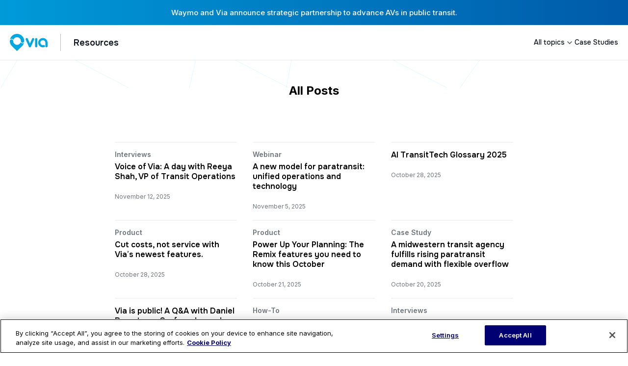

--- FILE ---
content_type: text/html; charset=UTF-8
request_url: https://ridewithvia.com/resources/all
body_size: 30737
content:
<!doctype html><html lang="en"><head>
   <meta charset="utf-8">
   <title>Resources</title>

   
      <meta name="description" content="Explore what’s new, what’s next, and what should be on your radar in the world of transportation. Our insights are supported by real-world data from our partners across the globe.">
   

   
      <meta property="og:image" content="https://39563058.fs1.hubspotusercontent-na1.net/hubfs/39563058/Open%20Graph/Open%20Graph-generic-1.png">
   


   
   
   
   
   
   <meta name="viewport" content="width=device-width, initial-scale=1">

    
    <meta property="og:description" content="Explore what’s new, what’s next, and what should be on your radar in the world of transportation. Our insights are supported by real-world data from our partners across the globe.">
    <meta property="og:title" content="Resources">
    <meta name="twitter:description" content="Explore what’s new, what’s next, and what should be on your radar in the world of transportation. Our insights are supported by real-world data from our partners across the globe.">
    <meta name="twitter:title" content="Resources">

    

    
    <style>
a.cta_button{-moz-box-sizing:content-box !important;-webkit-box-sizing:content-box !important;box-sizing:content-box !important;vertical-align:middle}.hs-breadcrumb-menu{list-style-type:none;margin:0px 0px 0px 0px;padding:0px 0px 0px 0px}.hs-breadcrumb-menu-item{float:left;padding:10px 0px 10px 10px}.hs-breadcrumb-menu-divider:before{content:'›';padding-left:10px}.hs-featured-image-link{border:0}.hs-featured-image{float:right;margin:0 0 20px 20px;max-width:50%}@media (max-width: 568px){.hs-featured-image{float:none;margin:0;width:100%;max-width:100%}}.hs-screen-reader-text{clip:rect(1px, 1px, 1px, 1px);height:1px;overflow:hidden;position:absolute !important;width:1px}
</style>

<link rel="stylesheet" href="https://39563058.fs1.hubspotusercontent-na1.net/hubfs/39563058/hub_generated/template_assets/1/139572420108/1763050283835/template_content-hub.min.css">
<link rel="stylesheet" href="https://39563058.fs1.hubspotusercontent-na1.net/hubfs/39563058/hub_generated/template_assets/1/129419330698/1762533701264/template_main.min.css">
<link rel="stylesheet" href="https://39563058.fs1.hubspotusercontent-na1.net/hubfs/39563058/hub_generated/template_assets/1/131226243237/1762533697423/template_theme-overrides.min.css">
<link rel="stylesheet" href="https://39563058.fs1.hubspotusercontent-na1.net/hubfs/39563058/hub_generated/module_assets/1/140615786331/1757683366546/module_alert-banner.min.css">

  <style>
     
 </style>

<link rel="stylesheet" href="https://39563058.fs1.hubspotusercontent-na1.net/hubfs/39563058/hub_generated/module_assets/1/139715467782/1757356723648/module_nest-menu.min.css">
<link rel="stylesheet" href="https://39563058.fs1.hubspotusercontent-na1.net/hubfs/39563058/hub_generated/module_assets/1/139719493529/1750190893673/module_footer.min.css">

<style>


</style>

    

    
<!--  Added by GoogleTagManager integration -->
<script>
var _hsp = window._hsp = window._hsp || [];
window.dataLayer = window.dataLayer || [];
function gtag(){dataLayer.push(arguments);}

var useGoogleConsentModeV2 = true;
var waitForUpdateMillis = 1000;



var hsLoadGtm = function loadGtm() {
    if(window._hsGtmLoadOnce) {
      return;
    }

    if (useGoogleConsentModeV2) {

      gtag('set','developer_id.dZTQ1Zm',true);

      gtag('consent', 'default', {
      'ad_storage': 'denied',
      'analytics_storage': 'denied',
      'ad_user_data': 'denied',
      'ad_personalization': 'denied',
      'wait_for_update': waitForUpdateMillis
      });

      _hsp.push(['useGoogleConsentModeV2'])
    }

    (function(w,d,s,l,i){w[l]=w[l]||[];w[l].push({'gtm.start':
    new Date().getTime(),event:'gtm.js'});var f=d.getElementsByTagName(s)[0],
    j=d.createElement(s),dl=l!='dataLayer'?'&l='+l:'';j.async=true;j.src=
    'https://www.googletagmanager.com/gtm.js?id='+i+dl;f.parentNode.insertBefore(j,f);
    })(window,document,'script','dataLayer','GTM-PRWJMH');

    window._hsGtmLoadOnce = true;
};

_hsp.push(['addPrivacyConsentListener', function(consent){
  if(consent.allowed || (consent.categories && consent.categories.analytics)){
    hsLoadGtm();
  }
}]);

</script>

<!-- /Added by GoogleTagManager integration -->


<!-- WEGLOT LANGUAGE SWITCHER -->
<script type="text/javascript" src="https://cdn.weglot.com/weglot.min.js"></script>
<script>
 window.addEventListener('DOMContentLoaded', () => {
  const host = window.location.host;
  const path = window.location.pathname;

  const isExcluded = 
    host === "test-city.ridewithvia.com" ||
    host === "city.ridewithvia.com" ||
    host === "citymapper.com" ||
    path.startsWith("/de");

  if (!isExcluded) {
    Weglot.initialize({
        api_key: 'wg_c7a35d8465080f49da04b85a54d0af4e3'
       ,
	switchers: [
       {
           // Same as button_style at root
           button_style: {
               full_name: true,
               with_name: true,
               is_dropdown: true,
               with_flags: false,
               invert_flags: true
           },
           // Move switcher somewhere in the page
           location: {
               target: "#footer-email-signup .section-container .footer-legal .weglot-wrapper-3 .weglot-container",
             //target: ".section-footer.footer-new > div.container-default > div.grid-footer-bottom-2 > div.container-left-footer-2 > div.weglot-wrapper-3 > div.weglot-container",
               sibling: null
           }
       }
	]
   });
   }
});
  
 //hide lang switcher for rider pages and CM
  window.addEventListener('load',(e) => {
    let host = window.location.host;
    let path = window.location.pathname;
    let lang_switcher = document.querySelector('.weglot-container');
    if(host.includes("test-city.ridewithvia.com") || host.includes("city.ridewithvia.com") || host.includes("citymapper.com")) {
      lang_switcher.style.display = "none";
    }
 }) 
  
  //VV links for privacy policy and TOI for UK and DE languages 
  window.addEventListener('load',(e) => {
    Weglot.on("languageChanged", function(newLang, prevLang) {
      const changedToLang = newLang;
      let q = document.querySelectorAll('.container-left-footer a');
      if(changedToLang === "de") {
          window.location = "https://ridewithvia.com/de";
      } else if(changedToLang === "en-gb") {
          q.item(0).href="https://www.viavan.com/privacy-policy/";  
          q.item(2).href="https://www.viavan.com/terms-of-use/";  
      } else {
          q.item(0).href="https://ridewithvia.com/privacy-policy/";  
          q.item(2).href="https://ridewithvia.com/terms-of-use/";  
      }
  })
 })
  
  //hrefSEO
  const buildHref = (langCode, isDefault = false) => {
    let linkTag = document.createElement("link");
    let currentHost = window.location.host;
    let currentPath = window.location.pathname;
    let protc = window.location.protocol;
    linkTag.rel = "alternate";
    if(isDefault) {
      linkTag.hreflang = "x-default";   
      linkTag.href = `${protc}//${currentHost}${currentPath}`;
    } else {
      linkTag.hreflang = langCode;   
    let protc = window.location.protocol;
      linkTag.href = `${protc}//${currentHost}${currentPath}?lang=${langCode}`;
    }
    return linkTag;
  }
  const hrefSEO = () => {
    const wegLang = Array.from(Weglot.options.languages);
    for (const el of wegLang) {
        let lang = el.language_to;
        if(el.custom_code !== null) {
          lang = el.custom_code;
        }
        document.querySelector('head').appendChild(buildHref(lang));
    };
    document.querySelector('head').appendChild(buildHref(Weglot.options.language_from, true));
  }
  Weglot.on("switchersReady", hrefSEO)
  
</script>

<meta name="google-site-verification" content="-cNhdO8KwKljH4Y3MtRPrqCb1vFgCCM5qZKg-PTXMoc">

<style>
  .wg-drop.country-selector .wgcurrent {
    border: none !important;
    background-color: transparent !important;
  	}
  .wg-drop.country-selector {
    background-color: transparent !important;
}
  .container-left-footer-simple .wg-drop.country-selector .wgcurrent {
    border: none !important;
    background-color: #fff !important;
  	}
  .country-selector .wg-li {
    font-size: 14px !important;
    font-family: Inter, sans-serif !important;
  	}
  
  .country-selector .wg-li.focus a, .country-selector a:hover {
    color: #000072 !important;
	}
  
  .wg-drop.country-selector a {
    padding: 0 35px 0 10px !important;
  }
  
  .wg-drop.country-selector.closed .wgcurrent:after {
    transform: rotate(0deg) !important;
	}
  
  .wg-drop.country-selector .wgcurrent:after {
    right: 15px !important;
  }
  html[data-wf-page="60f84e139feca141f5d8398f"]:not([lang="en"], [lang="en-US"]) .hero_section--homepage.hero .container-default.mg-top-175px,
  html[data-wf-page="60f84e139feca141f5d8398f"]:not([lang="en"], [lang="en-US"]) .quotes_and_resources_section.testimonial.wf-section .container-1130px.mg-top-bottom-responsive
 {
    display: none;
  }

.line-clamp {
display: -webkit-box;
    overflow: hidden;
    -webkit-line-clamp: 3;
    -webkit-box-orient: vertical;
}

 div.weglot-wrapper {
   	z-index: 0;
  }  
  
  /* cookie settings footer */
  #ot-sdk-btn.ot-sdk-show-settings, #ot-sdk-btn.optanon-show-settings {
    color: #000 !important ;
    border: none !important;
    height: auto;
    white-space: normal;
    word-wrap: break-word;
    padding: 0 !important;
    font-family: Inter, sans-serif;
    font-size: 14pz;
    line-height: 110% !important;
    text-decoration: none;
    cursor: pointer;
    -moz-transition: none !important;
    -o-transition: none !important;
    -webkit-transition: none !important;
    transition: none !important;
    background: transparent !important;
}
  #ot-sdk-btn.ot-sdk-show-settings, #ot-sdk-btn.optanon-show-settings {
    font-size: inherit !important;
  }

#ot-sdk-btn.ot-sdk-show-settings:hover, #ot-sdk-btn.optanon-show-settings:hover {
    color: #000 !important;
    background-color: transparent !important;
}
  
  #ot-sdk-btn-floating.ot-floating-button {
	display: none !important;
}
  
  
  
  @media screen and (max-width: 767px) {
 	#ot-sdk-btn.ot-sdk-show-settings, #ot-sdk-btn.optanon-show-settings {
    	/*font-size: 13px !important;*/
    }
}

</style>

<!-- Start VWO Async SmartCode -->
<link rel="preconnect" href="https://dev.visualwebsiteoptimizer.com">
<script type="text/javascript" id="vwoCode">
window._vwo_code || (function() {
var account_id=871888,
version=2.1,
settings_tolerance=2000,
hide_element='body',
hide_element_style = 'opacity:0 !important;filter:alpha(opacity=0) !important;background:none !important',
/* DO NOT EDIT BELOW THIS LINE */
f=false,w=window,d=document,v=d.querySelector('#vwoCode'),cK='_vwo_'+account_id+'_settings',cc={};try{var c=JSON.parse(localStorage.getItem('_vwo_'+account_id+'_config'));cc=c&&typeof c==='object'?c:{}}catch(e){}var stT=cc.stT==='session'?w.sessionStorage:w.localStorage;code={use_existing_jquery:function(){return typeof use_existing_jquery!=='undefined'?use_existing_jquery:undefined},library_tolerance:function(){return typeof library_tolerance!=='undefined'?library_tolerance:undefined},settings_tolerance:function(){return cc.sT||settings_tolerance},hide_element_style:function(){return'{'+(cc.hES||hide_element_style)+'}'},hide_element:function(){if(performance.getEntriesByName('first-contentful-paint')[0]){return''}return typeof cc.hE==='string'?cc.hE:hide_element},getVersion:function(){return version},finish:function(e){if(!f){f=true;var t=d.getElementById('_vis_opt_path_hides');if(t)t.parentNode.removeChild(t);if(e)(new Image).src='https://dev.visualwebsiteoptimizer.com/ee.gif?a='+account_id+e}},finished:function(){return f},addScript:function(e){var t=d.createElement('script');t.type='text/javascript';if(e.src){t.src=e.src}else{t.text=e.text}d.getElementsByTagName('head')[0].appendChild(t)},load:function(e,t){var i=this.getSettings(),n=d.createElement('script'),r=this;t=t||{};if(i){n.textContent=i;d.getElementsByTagName('head')[0].appendChild(n);if(!w.VWO||VWO.caE){stT.removeItem(cK);r.load(e)}}else{var o=new XMLHttpRequest;o.open('GET',e,true);o.withCredentials=!t.dSC;o.responseType=t.responseType||'text';o.onload=function(){if(t.onloadCb){return t.onloadCb(o,e)}if(o.status===200){_vwo_code.addScript({text:o.responseText})}else{_vwo_code.finish('&e=loading_failure:'+e)}};o.onerror=function(){if(t.onerrorCb){return t.onerrorCb(e)}_vwo_code.finish('&e=loading_failure:'+e)};o.send()}},getSettings:function(){try{var e=stT.getItem(cK);if(!e){return}e=JSON.parse(e);if(Date.now()>e.e){stT.removeItem(cK);return}return e.s}catch(e){return}},init:function(){if(d.URL.indexOf('__vwo_disable__')>-1)return;var e=this.settings_tolerance();w._vwo_settings_timer=setTimeout(function(){_vwo_code.finish();stT.removeItem(cK)},e);var t;if(this.hide_element()!=='body'){t=d.createElement('style');var i=this.hide_element(),n=i?i+this.hide_element_style():'',r=d.getElementsByTagName('head')[0];t.setAttribute('id','_vis_opt_path_hides');v&&t.setAttribute('nonce',v.nonce);t.setAttribute('type','text/css');if(t.styleSheet)t.styleSheet.cssText=n;else t.appendChild(d.createTextNode(n));r.appendChild(t)}else{t=d.getElementsByTagName('head')[0];var n=d.createElement('div');n.style.cssText='z-index: 2147483647 !important;position: fixed !important;left: 0 !important;top: 0 !important;width: 100% !important;height: 100% !important;background: white !important;';n.setAttribute('id','_vis_opt_path_hides');n.classList.add('_vis_hide_layer');t.parentNode.insertBefore(n,t.nextSibling)}var o='https://dev.visualwebsiteoptimizer.com/j.php?a='+account_id+'&u='+encodeURIComponent(d.URL)+'&vn='+version;if(w.location.search.indexOf('_vwo_xhr')!==-1){this.addScript({src:o})}else{this.load(o+'&x=true')}}};w._vwo_code=code;code.init();})();
</script>
<!-- End VWO Async SmartCode -->
<meta property="og:image" content="https://39563058.fs1.hubspotusercontent-na1.net/hubfs/39563058/Open%20Graph/Open%20Graph-generic-1.png">
<meta property="og:image:width" content="1200">
<meta property="og:image:height" content="630">

<meta name="twitter:image" content="https://39563058.fs1.hubspotusercontent-na1.net/hubfs/39563058/Open%20Graph/Open%20Graph-generic-1.png">


<meta property="og:url" content="https://ridewithvia.com/resources">
<meta property="og:type" content="blog">
<meta name="twitter:card" content="summary">
<link rel="alternate" type="application/rss+xml" href="https://ridewithvia.com/resources/rss.xml">
<meta name="twitter:domain" content="ridewithvia.com">
<script src="//platform.linkedin.com/in.js" type="text/javascript">
    lang: en_US
</script>

<meta http-equiv="content-language" content="en">
<link rel="alternate" hreflang="de" href="https://ridewithvia.com/de/ressourcen/all">
<link rel="alternate" hreflang="en" href="https://ridewithvia.com/resources/all">






   
   
<meta name="generator" content="HubSpot"></head>

<body>
<!--  Added by GoogleTagManager integration -->
<noscript><iframe src="https://www.googletagmanager.com/ns.html?id=GTM-PRWJMH" height="0" width="0" style="display:none;visibility:hidden"></iframe></noscript>

<!-- /Added by GoogleTagManager integration -->

  
    
      <div data-global-resource-path="via/templates/partials/header.html"><!-- Begin partial -->
<header class="header">

   

   <a href="#main-content" class="skip__link">Skip to content</a>

   
   <div class="container-fluid">
<div class="row-fluid-wrapper">
<div class="row-fluid">
<div class="span12 widget-span widget-type-cell " style="" data-widget-type="cell" data-x="0" data-w="12">

<div class="row-fluid-wrapper row-depth-1 row-number-1 dnd-section">
<div class="row-fluid ">
<div class="span12 widget-span widget-type-cell dnd-column" style="" data-widget-type="cell" data-x="0" data-w="12">

<div class="row-fluid-wrapper row-depth-1 row-number-2 dnd-row">
<div class="row-fluid ">
<div class="span12 widget-span widget-type-custom_widget dnd-module" style="" data-widget-type="custom_widget" data-x="0" data-w="12">
<div id="hs_cos_wrapper_widget_1700153559096" class="hs_cos_wrapper hs_cos_wrapper_widget hs_cos_wrapper_type_module" style="" data-hs-cos-general-type="widget" data-hs-cos-type="module"><!-- module html  -->

 



  
    
    
      <div class=" banner-container  hide-de">
          <a class="banner-link" href="https://ridewithvia.com/news/waymo-and-via-announce-strategic-partnership-to-advance-avs-in-public-transit?hsLang=en">
            Waymo and Via announce strategic partnership to advance AVs in public transit.
          </a>
      </div>
  


</div>

</div><!--end widget-span -->
</div><!--end row-->
</div><!--end row-wrapper -->

</div><!--end widget-span -->
</div><!--end row-->
</div><!--end row-wrapper -->

</div><!--end widget-span -->
</div>
</div>
</div>
   
    
   
      
      <div data-global-resource-path="via/templates/partials/navigation/content-hub.html">
<div id="hs_cos_wrapper_content_hub_nav" class="hs_cos_wrapper hs_cos_wrapper_widget hs_cos_wrapper_type_module" style="" data-hs-cos-general-type="widget" data-hs-cos-type="module"><nav class="nav-outer-wrapper">
	<div class="navbar">
		<div class="mob-top-wrapper">
            
            <div class="logo-container">
                
                  
                  
                    <a href="/?hsLang=en">
                        <img src="https://39563058.fs1.hubspotusercontent-na1.net/hubfs/39563058/via-logo-blue-horizontal.svg" alt="Via" Transportation logo>
                    </a>
                  
                

                
                <div class="lockup-divider"></div>
                

                

                
                    
                        <a href="https://ridewithvia.com/resources">
                            <div class="contextual-header">
                                <p></p><div id="hs_cos_wrapper_content_hub_nav_" class="hs_cos_wrapper hs_cos_wrapper_widget hs_cos_wrapper_type_inline_text" style="" data-hs-cos-general-type="widget" data-hs-cos-type="inline_text" data-hs-cos-field="context_nav_header">Resources</div><p></p>
                            </div>
                        </a>                        
                
			</div>
            
			<div class="mobile-nav">
				<div class="hamburger-icon" tabindex="0">
					<div class="horizontal-line horizontal-line-one"></div>
					<div class="horizontal-line horizontal-line-two"></div>
					<div class="horizontal-line horizontal-line-three"></div>
				</div>
			</div>
            
          
		</div>

        
            
        
		<div class="nav-container hide-dropdown right-align-nav">
			<ul class="nav-wrapper"> 
				
                    

                        
                            
                                
                                
                                
                            
                        

                    

                    <li class="nav-item-l1" tabindex="0">
                        
                            
                            
                            <a class="parent-nav-link" href="https://ridewithvia.com/resources">
                                <div class="nav-item-title">
                                    <div id="hs_cos_wrapper_content_hub_nav_" class="hs_cos_wrapper hs_cos_wrapper_widget hs_cos_wrapper_type_inline_text" style="" data-hs-cos-general-type="widget" data-hs-cos-type="inline_text" data-hs-cos-field="item_group_name">All topics</div>
                                    
                                    <div class="nav-dropdown-arr"></div>
                                    
                                </div>
                            </a>
                        

                        

                        
                        
                            
                            
                        
                         

                        
                        <ul class="l1-children-wrapper mobile-ul-dropdown dropdown-extend dropdown-grid-setup inner-rows-4 offset_right_1" role="presentation">
                        
                            							              
                                
                                                                
                                
                                <li class="nav-item-l2">
                                    <a href="https://ridewithvia.com/resources/topic/microtransit">
                                        <div class="l2-children-wrapper ">
                                            
                                            <div class="item-text-wrapper">
                                                <div class="item-name context-item-name">
                                                    <div id="hs_cos_wrapper_content_hub_nav_" class="hs_cos_wrapper hs_cos_wrapper_widget hs_cos_wrapper_type_inline_text" style="" data-hs-cos-general-type="widget" data-hs-cos-type="inline_text" data-hs-cos-field="item_title">Microtransit</div>
                                                </div>
                                                
                                            </div>
                                        </div>
                                    </a>
                                </li>							
                            							              
                                
                                                                
                                
                                <li class="nav-item-l2">
                                    <a href="https://ridewithvia.com/resources/topic/paratransit">
                                        <div class="l2-children-wrapper ">
                                            
                                            <div class="item-text-wrapper">
                                                <div class="item-name context-item-name">
                                                    <div id="hs_cos_wrapper_content_hub_nav_" class="hs_cos_wrapper hs_cos_wrapper_widget hs_cos_wrapper_type_inline_text" style="" data-hs-cos-general-type="widget" data-hs-cos-type="inline_text" data-hs-cos-field="item_title">Paratransit</div>
                                                </div>
                                                
                                            </div>
                                        </div>
                                    </a>
                                </li>							
                            							              
                                
                                                                
                                
                                <li class="nav-item-l2">
                                    <a href="https://ridewithvia.com/resources/topic/transit-planning">
                                        <div class="l2-children-wrapper ">
                                            
                                            <div class="item-text-wrapper">
                                                <div class="item-name context-item-name">
                                                    <div id="hs_cos_wrapper_content_hub_nav_" class="hs_cos_wrapper hs_cos_wrapper_widget hs_cos_wrapper_type_inline_text" style="" data-hs-cos-general-type="widget" data-hs-cos-type="inline_text" data-hs-cos-field="item_title">Transit Planning</div>
                                                </div>
                                                
                                            </div>
                                        </div>
                                    </a>
                                </li>							
                            							              
                                
                                                                
                                
                                <li class="nav-item-l2">
                                    <a href="https://ridewithvia.com/resources/topic/campus-transportation">
                                        <div class="l2-children-wrapper ">
                                            
                                            <div class="item-text-wrapper">
                                                <div class="item-name context-item-name">
                                                    <div id="hs_cos_wrapper_content_hub_nav_" class="hs_cos_wrapper hs_cos_wrapper_widget hs_cos_wrapper_type_inline_text" style="" data-hs-cos-general-type="widget" data-hs-cos-type="inline_text" data-hs-cos-field="item_title">Campus Transportation</div>
                                                </div>
                                                
                                            </div>
                                        </div>
                                    </a>
                                </li>							
                            							              
                                
                                                                
                                
                                <li class="nav-item-l2">
                                    <a href="https://ridewithvia.com/resources/topic/mobility-as-a-service">
                                        <div class="l2-children-wrapper ">
                                            
                                            <div class="item-text-wrapper">
                                                <div class="item-name context-item-name">
                                                    <div id="hs_cos_wrapper_content_hub_nav_" class="hs_cos_wrapper hs_cos_wrapper_widget hs_cos_wrapper_type_inline_text" style="" data-hs-cos-general-type="widget" data-hs-cos-type="inline_text" data-hs-cos-field="item_title">Mobility-as-a-Service</div>
                                                </div>
                                                
                                            </div>
                                        </div>
                                    </a>
                                </li>							
                            							              
                                
                                                                
                                
                                <li class="nav-item-l2">
                                    <a href="https://ridewithvia.com/resources/topic/funding-and-policy">
                                        <div class="l2-children-wrapper ">
                                            
                                            <div class="item-text-wrapper">
                                                <div class="item-name context-item-name">
                                                    <div id="hs_cos_wrapper_content_hub_nav_" class="hs_cos_wrapper hs_cos_wrapper_widget hs_cos_wrapper_type_inline_text" style="" data-hs-cos-general-type="widget" data-hs-cos-type="inline_text" data-hs-cos-field="item_title">Funding and Policy</div>
                                                </div>
                                                
                                            </div>
                                        </div>
                                    </a>
                                </li>							
                            							              
                                
                                                                
                                
                                <li class="nav-item-l2">
                                    <a href="https://ridewithvia.com/resources/topic/k12-student-transit">
                                        <div class="l2-children-wrapper ">
                                            
                                            <div class="item-text-wrapper">
                                                <div class="item-name context-item-name">
                                                    <div id="hs_cos_wrapper_content_hub_nav_" class="hs_cos_wrapper hs_cos_wrapper_widget hs_cos_wrapper_type_inline_text" style="" data-hs-cos-general-type="widget" data-hs-cos-type="inline_text" data-hs-cos-field="item_title">K-12 Student Transit</div>
                                                </div>
                                                
                                            </div>
                                        </div>
                                    </a>
                                </li>							
                            
                            
                            
                        </ul>

                        <div class="mobile-dropdown-divider">
                            <div class="divider-line"></div>
                        </div>
                        
                    </li>
			    
                    

                        
                            
                                
                                
                                
                            
                        

                    

                    <li class="nav-item-l1" tabindex="0">
                        
                            
                            
                            <a class="parent-nav-link" href="https://ridewithvia.com/resources/category/case-study">
                                <div class="nav-item-title">
                                    <div id="hs_cos_wrapper_content_hub_nav_" class="hs_cos_wrapper hs_cos_wrapper_widget hs_cos_wrapper_type_inline_text" style="" data-hs-cos-general-type="widget" data-hs-cos-type="inline_text" data-hs-cos-field="item_group_name">Case Studies</div>
                                    
                                </div>
                            </a>
                        

                        

                        
                        
                         

                        
                    </li>
			    
			</ul>	
            
            
		</div>
	
	</div>

</nav></div></div>
   

</header>
<!-- End partial --></div>
    
  

   

   <main id="main-content">
      





   
   
   
   
   
    
   
   <div class="bg-ny-grid bg-offset-b__45">
      <section>
         <div class="section-container grid flex wrap">
            <div class="large-6 large-offset-3 small-12 small-offset-0 ta__center">
               <h1>
               <div id="hs_cos_wrapper_list_page_title" class="hs_cos_wrapper hs_cos_wrapper_widget hs_cos_wrapper_type_module widget-type-text" style="" data-hs-cos-general-type="widget" data-hs-cos-type="module"><span id="hs_cos_wrapper_list_page_title_" class="hs_cos_wrapper hs_cos_wrapper_widget hs_cos_wrapper_type_text" style="" data-hs-cos-general-type="widget" data-hs-cos-type="text">All Posts</span></div>
               </h1>
            </div>
         </div>
      </section>
   </div>


   <section class="section-container">
   <ul class="display grid flex wrap justify-s m-0auto" id="load-container">
         
            <li class="large-4 small-6 pl-4 pr-4 mb-4" data-filter-container>
               
   
   

   <article data-filter-item="Interviews">
      <a href="https://ridewithvia.com/resources/voice-of-via-a-day-with-reeya-shah-vp-of-transit-operations" class="tile">
      <div class="post-image-container">
         <div class="post-image" style="aspect-ratio: 60/41; background-position: center; background-size: cover; background-image: url(https://39563058.fs1.hubspotusercontent-na1.net/hub/39563058/hubfs/Canva%20images/Thumbnail/Voices%20of%20Via.%20Reeya%20Shah.-3.png?width=600&amp;height=400&amp;name=Voices%20of%20Via.%20Reeya%20Shah.-3.png)">
            </div>
         </div>
        
         
          
         <div class="eyebrow mt-4">
            
   
   
   
   
   
      
         
      
         
      
         
      
         
      
         
      
         
      
         
      
         
      
         
      
         
         
         
      
         
      
         
      
   
  
   
      Interviews
   
       
 
             
         </div>
          

         <p class="mt-2 mb-3 heading-xxsm"><span class="hover-snakeline">Voice of Via: A day with Reeya Shah, VP of Transit Operations</span></p>
         <time class="normal-xsm mt-2" datetime="2025-11-12 21:47:15">November 12, 2025</time>
      </a>
   </article>

            </li>
         
            <li class="large-4 small-6 pl-4 pr-4 mb-4" data-filter-container>
               
   
   

   <article data-filter-item="Webinar">
      <a href="https://ridewithvia.com/resources/a-new-model-for-paratransit" class="tile">
      <div class="post-image-container">
         <div class="post-image" style="aspect-ratio: 60/41; background-position: center; background-size: cover; background-image: url(https://39563058.fs1.hubspotusercontent-na1.net/hub/39563058/hubfs/Total%20para%20webinar%20%20%2812%29.png?width=600&amp;height=400&amp;name=Total%20para%20webinar%20%20%2812%29.png)">
            </div>
         </div>
        
         
          
         <div class="eyebrow mt-4">
            
   
   
   
   
   
      
         
      
         
      
         
      
         
      
         
         
         
      
         
      
         
      
         
      
         
      
         
      
         
      
         
      
   
  
   
      Webinar
   
       
 
             
         </div>
          

         <p class="mt-2 mb-3 heading-xxsm"><span class="hover-snakeline">A new model for paratransit: unified operations and technology</span></p>
         <time class="normal-xsm mt-2" datetime="2025-11-05 15:43:26">November 5, 2025</time>
      </a>
   </article>

            </li>
         
            <li class="large-4 small-6 pl-4 pr-4 mb-4" data-filter-container>
               
   
   

   <article data-filter-item="">
      <a href="https://ridewithvia.com/resources/ai-transittech-glossary-2025" class="tile">
      <div class="post-image-container">
         <div class="post-image" style="aspect-ratio: 60/41; background-position: center; background-size: cover; background-image: url(https://39563058.fs1.hubspotusercontent-na1.net/hub/39563058/hubfs/_20251028_AI%20TransitTech_%20Thumbnail-2.png?width=600&amp;height=400&amp;name=_20251028_AI%20TransitTech_%20Thumbnail-2.png)">
            </div>
         </div>
        
         
          
         <div class="eyebrow mt-4">
            
   
   
   
   
   
      
         
      
         
      
         
      
         
      
         
      
         
      
         
      
         
      
         
      
         
      
         
      
         
      
   
  
   
       
 
             
         </div>
          

         <p class="mt-2 mb-3 heading-xxsm"><span class="hover-snakeline">AI TransitTech Glossary 2025</span></p>
         <time class="normal-xsm mt-2" datetime="2025-10-28 20:03:15">October 28, 2025</time>
      </a>
   </article>

            </li>
         
            <li class="large-4 small-6 pl-4 pr-4 mb-4" data-filter-container>
               
   
   

   <article data-filter-item="Product">
      <a href="https://ridewithvia.com/resources/cut-costs-not-service-with-vias-newest-features" class="tile">
      <div class="post-image-container">
         <div class="post-image" style="aspect-ratio: 60/41; background-position: center; background-size: cover; background-image: url(https://39563058.fs1.hubspotusercontent-na1.net/hub/39563058/hubfs/Via%20product%20showcase%20%286%29.png?width=600&amp;height=400&amp;name=Via%20product%20showcase%20%286%29.png)">
            </div>
         </div>
        
         
          
         <div class="eyebrow mt-4">
            
   
   
   
   
   
      
         
      
         
         
         
      
         
      
         
      
         
      
         
      
         
      
         
      
         
      
         
      
         
      
         
      
   
  
   
      Product
   
       
 
             
         </div>
          

         <p class="mt-2 mb-3 heading-xxsm"><span class="hover-snakeline">Cut costs, not service with Via’s newest features.</span></p>
         <time class="normal-xsm mt-2" datetime="2025-10-28 15:45:20">October 28, 2025</time>
      </a>
   </article>

            </li>
         
            <li class="large-4 small-6 pl-4 pr-4 mb-4" data-filter-container>
               
   
   

   <article data-filter-item="Product">
      <a href="https://ridewithvia.com/resources/power-up-your-planning-the-remix-features-you-need-to-know-this-october" class="tile">
      <div class="post-image-container">
         <div class="post-image" style="aspect-ratio: 60/41; background-position: center; background-size: cover; background-image: url(https://39563058.fs1.hubspotusercontent-na1.net/hub/39563058/hubfs/Via%20product%20showcase%20%281%29.png?width=600&amp;height=400&amp;name=Via%20product%20showcase%20%281%29.png)">
            </div>
         </div>
        
         
          
         <div class="eyebrow mt-4">
            
   
   
   
   
   
      
         
      
         
         
         
      
         
      
         
      
         
      
         
      
         
      
         
      
         
      
         
      
         
      
         
      
   
  
   
      Product
   
       
 
             
         </div>
          

         <p class="mt-2 mb-3 heading-xxsm"><span class="hover-snakeline">Power Up Your Planning: The Remix features you need to know this October</span></p>
         <time class="normal-xsm mt-2" datetime="2025-10-21 18:58:16">October 21, 2025</time>
      </a>
   </article>

            </li>
         
            <li class="large-4 small-6 pl-4 pr-4 mb-4" data-filter-container>
               
   
   

   <article data-filter-item="Case Study">
      <a href="https://ridewithvia.com/resources/tarta-case-study" class="tile">
      <div class="post-image-container">
         <div class="post-image" style="aspect-ratio: 60/41; background-position: center; background-size: cover; background-image: url(https://39563058.fs1.hubspotusercontent-na1.net/hub/39563058/hubfs/TARTA%20paratransit-1.png?width=600&amp;height=400&amp;name=TARTA%20paratransit-1.png)">
            </div>
         </div>
        
         
          
         <div class="eyebrow mt-4">
            
   
   
   
   
   
      
         
      
         
      
         
      
         
      
         
      
         
      
         
      
         
      
         
      
         
      
         
         
         
      
         
      
   
  
   
      Case Study
   
       
 
             
         </div>
          

         <p class="mt-2 mb-3 heading-xxsm"><span class="hover-snakeline">A midwestern transit agency fulfills rising paratransit demand with flexible overflow</span></p>
         <time class="normal-xsm mt-2" datetime="2025-10-20 21:41:24">October 20, 2025</time>
      </a>
   </article>

            </li>
         
            <li class="large-4 small-6 pl-4 pr-4 mb-4" data-filter-container>
               
   
   

   <article data-filter-item="">
      <a href="https://ridewithvia.com/resources/via-is-public-a-qa-with-daniel-ramot-our-co-founder-and-ceo" class="tile">
      <div class="post-image-container">
         <div class="post-image" style="aspect-ratio: 60/41; background-position: center; background-size: cover; background-image: url(https://39563058.fs1.hubspotusercontent-na1.net/hub/39563058/hubfs/The%20Buzz%20Blog%20Hero%201750x1200.png?width=600&amp;height=400&amp;name=The%20Buzz%20Blog%20Hero%201750x1200.png)">
            </div>
         </div>
        
         
          
         <div class="eyebrow mt-4">
            
   
   
   
   
   
      
         
      
         
      
         
      
         
      
         
      
         
      
         
      
         
      
         
      
         
      
         
      
         
      
   
  
   
       
 
             
         </div>
          

         <p class="mt-2 mb-3 heading-xxsm"><span class="hover-snakeline">Via is public! A Q&amp;A with Daniel Ramot, our Co-founder and CEO.</span></p>
         <time class="normal-xsm mt-2" datetime="2025-09-30 15:58:00">September 30, 2025</time>
      </a>
   </article>

            </li>
         
            <li class="large-4 small-6 pl-4 pr-4 mb-4" data-filter-container>
               
   
   

   <article data-filter-item="How-To">
      <a href="https://ridewithvia.com/resources/7-strategies-to-cut-transit-costs-and-improve-service-quality" class="tile">
      <div class="post-image-container">
         <div class="post-image" style="aspect-ratio: 60/41; background-position: center; background-size: cover; background-image: url(https://39563058.fs1.hubspotusercontent-na1.net/hub/39563058/hubfs/7%20ways%20efficiency_APTA%20Expertorial%20Graphic.jpg?width=600&amp;height=400&amp;name=7%20ways%20efficiency_APTA%20Expertorial%20Graphic.jpg)">
            </div>
         </div>
        
         
          
         <div class="eyebrow mt-4">
            
   
   
   
   
   
      
         
      
         
      
         
      
         
         
         
      
         
      
         
      
         
      
         
      
         
      
         
      
         
      
         
      
   
  
   
      How-To
   
       
 
             
         </div>
          

         <p class="mt-2 mb-3 heading-xxsm"><span class="hover-snakeline">7 strategies to cut transit costs — and improve service quality</span></p>
         <time class="normal-xsm mt-2" datetime="2025-09-17 12:00:00">September 17, 2025</time>
      </a>
   </article>

            </li>
         
            <li class="large-4 small-6 pl-4 pr-4 mb-4" data-filter-container>
               
   
   

   <article data-filter-item="Interviews">
      <a href="https://ridewithvia.com/resources/theyre-not-just-passengers-theyre-kids-we-care-about-a-chat-with-tim-riley-via-student-transit-driver" class="tile">
      <div class="post-image-container">
         <div class="post-image" style="aspect-ratio: 60/41; background-position: center; background-size: cover; background-image: url(https://39563058.fs1.hubspotusercontent-na1.net/hub/39563058/hubfs/Via_Student_Transit_male_driver.jpg?width=600&amp;height=400&amp;name=Via_Student_Transit_male_driver.jpg)">
            </div>
         </div>
        
         
          
         <div class="eyebrow mt-4">
            
   
   
   
   
   
      
         
      
         
      
         
      
         
      
         
      
         
      
         
      
         
      
         
      
         
         
         
      
         
      
         
      
   
  
   
      Interviews
   
       
 
             
         </div>
          

         <p class="mt-2 mb-3 heading-xxsm"><span class="hover-snakeline">‘They’re not just passengers — they’re kids we care about’ — a chat with Tim Riley, Via Student Transit Driver</span></p>
         <time class="normal-xsm mt-2" datetime="2025-09-15 12:00:00">September 15, 2025</time>
      </a>
   </article>

            </li>
         
            <li class="large-4 small-6 pl-4 pr-4 mb-4" data-filter-container>
               
   
   

   <article data-filter-item="Product">
      <a href="https://ridewithvia.com/resources/introducing-ai-powered-eligibility-application-scanning" class="tile">
      <div class="post-image-container">
         <div class="post-image" style="aspect-ratio: 60/41; background-position: center; background-size: cover; background-image: url(https://39563058.fs1.hubspotusercontent-na1.net/hub/39563058/hubfs/AI%20scanning.png?width=600&amp;height=400&amp;name=AI%20scanning.png)">
            </div>
         </div>
        
         
          
         <div class="eyebrow mt-4">
            
   
   
   
   
   
      
         
      
         
         
         
      
         
      
         
      
         
      
         
      
         
      
         
      
         
      
         
      
         
      
         
      
   
  
   
      Product
   
       
 
             
         </div>
          

         <p class="mt-2 mb-3 heading-xxsm"><span class="hover-snakeline">Introducing: AI-powered eligibility application scanning</span></p>
         <time class="normal-xsm mt-2" datetime="2025-09-09 19:04:03">September 9, 2025</time>
      </a>
   </article>

            </li>
         
            <li class="large-4 small-6 pl-4 pr-4 mb-4" data-filter-container>
               
   
   

   <article data-filter-item="Impact Stories">
      <a href="https://ridewithvia.com/resources/eu-funded-life-moonset-project-to-enhance-mobility-for-third-shift-workers" class="tile">
      <div class="post-image-container">
         <div class="post-image" style="aspect-ratio: 60/41; background-position: center; background-size: cover; background-image: url(https://39563058.fs1.hubspotusercontent-na1.net/hub/39563058/hubfs/screenshot-2025-01-29-232006_orig.png?width=600&amp;height=400&amp;name=screenshot-2025-01-29-232006_orig.png)">
            </div>
         </div>
        
         
          
         <div class="eyebrow mt-4">
            
   
   
   
   
   
      
         
         
         
      
         
      
         
      
         
      
         
      
         
      
         
      
         
      
         
      
         
      
         
      
         
      
   
  
   
      Impact Stories
   
       
 
             
         </div>
          

         <p class="mt-2 mb-3 heading-xxsm"><span class="hover-snakeline">EU-funded LIFE MOONSET project to enhance mobility for night workers</span></p>
         <time class="normal-xsm mt-2" datetime="2025-09-04 04:00:00">September 4, 2025</time>
      </a>
   </article>

            </li>
         
            <li class="large-4 small-6 pl-4 pr-4 mb-4" data-filter-container>
               
   
   

   <article data-filter-item="Product">
      <a href="https://ridewithvia.com/resources/remix-carpools" class="tile">
      <div class="post-image-container">
         <div class="post-image" style="aspect-ratio: 60/41; background-position: center; background-size: cover; background-image: url(https://39563058.fs1.hubspotusercontent-na1.net/hub/39563058/hubfs/Carpools%20%282%29.png?width=600&amp;height=400&amp;name=Carpools%20%282%29.png)">
            </div>
         </div>
        
         
          
         <div class="eyebrow mt-4">
            
   
   
   
   
   
      
         
      
         
         
         
      
         
      
         
      
         
      
         
      
         
      
         
      
         
      
         
      
         
      
         
      
   
  
   
      Product
   
       
 
             
         </div>
          

         <p class="mt-2 mb-3 heading-xxsm"><span class="hover-snakeline">Remix launches Carpools, so you can get more out of your relief vehicles</span></p>
         <time class="normal-xsm mt-2" datetime="2025-09-03 19:44:51">September 3, 2025</time>
      </a>
   </article>

            </li>
         
            <li class="large-4 small-6 pl-4 pr-4 mb-4" data-filter-container>
               
   
   

   <article data-filter-item="Impact Stories">
      <a href="https://ridewithvia.com/resources/a-new-approach-to-tackling-excess-paratransit-demand-dynamic-overflow" class="tile">
      <div class="post-image-container">
         <div class="post-image" style="aspect-ratio: 60/41; background-position: center; background-size: cover; background-image: url(https://39563058.fs1.hubspotusercontent-na1.net/hub/39563058/hubfs/2025-TrinityMetro-Paratransit-Sprinter-Driver-Rider-02%20%281%29.jpg?width=600&amp;height=400&amp;name=2025-TrinityMetro-Paratransit-Sprinter-Driver-Rider-02%20%281%29.jpg)">
            </div>
         </div>
        
         
          
         <div class="eyebrow mt-4">
            
   
   
   
   
   
      
         
         
         
      
         
      
         
      
         
      
         
      
         
      
         
      
         
      
         
      
         
      
         
      
         
      
   
  
   
      Impact Stories
   
       
 
             
         </div>
          

         <p class="mt-2 mb-3 heading-xxsm"><span class="hover-snakeline">A new approach to tackling excess paratransit demand: Dynamic Overflow</span></p>
         <time class="normal-xsm mt-2" datetime="2025-08-29 18:47:32">August 29, 2025</time>
      </a>
   </article>

            </li>
         
            <li class="large-4 small-6 pl-4 pr-4 mb-4" data-filter-container>
               
   
   

   <article data-filter-item="Case Study">
      <a href="https://ridewithvia.com/resources/appleton-area-school-district-brings-trust-and-reliability-to-student-transportation" class="tile">
      <div class="post-image-container">
         <div class="post-image" style="aspect-ratio: 60/41; background-position: center; background-size: cover; background-image: url(https://39563058.fs1.hubspotusercontent-na1.net/hub/39563058/hubfs/VST_Via_student_transit.jpeg?width=600&amp;height=400&amp;name=VST_Via_student_transit.jpeg)">
            </div>
         </div>
        
         
          
         <div class="eyebrow mt-4">
            
   
   
   
   
   
      
         
      
         
      
         
      
         
      
         
      
         
      
         
      
         
      
         
      
         
      
         
         
         
      
         
      
   
  
   
      Case Study
   
       
 
             
         </div>
          

         <p class="mt-2 mb-3 heading-xxsm"><span class="hover-snakeline">Appleton Area School District brings trust and reliability to student transportation</span></p>
         <time class="normal-xsm mt-2" datetime="2025-08-29 18:47:17">August 29, 2025</time>
      </a>
   </article>

            </li>
         
            <li class="large-4 small-6 pl-4 pr-4 mb-4" data-filter-container>
               
   
   

   <article data-filter-item="Webinar">
      <a href="https://ridewithvia.com/resources/creating-transit-efficiencies-7-proven-concepts-for-reducing-costs" class="tile">
      <div class="post-image-container">
         <div class="post-image" style="aspect-ratio: 60/41; background-position: center; background-size: cover; background-image: url(https://39563058.fs1.hubspotusercontent-na1.net/hub/39563058/hubfs/7%20Ways%20Webinar%20Thumbnail%20%287%29.png?width=600&amp;height=400&amp;name=7%20Ways%20Webinar%20Thumbnail%20%287%29.png)">
            </div>
         </div>
        
         
          
         <div class="eyebrow mt-4">
            
   
   
   
   
   
      
         
      
         
      
         
      
         
      
         
         
         
      
         
      
         
      
         
      
         
      
         
      
         
      
         
      
   
  
   
      Webinar
   
       
 
             
         </div>
          

         <p class="mt-2 mb-3 heading-xxsm"><span class="hover-snakeline">Creating transit efficiencies: 7 proven concepts for reducing costs</span></p>
         <time class="normal-xsm mt-2" datetime="2025-08-29 16:43:12">August 29, 2025</time>
      </a>
   </article>

            </li>
         
            <li class="large-4 small-6 pl-4 pr-4 mb-4" data-filter-container>
               
   
   

   <article data-filter-item="">
      <a href="https://ridewithvia.com/resources/new-report-shows-a-continued-lack-of-accessible-transportation-leaves-millions-of-americans-behind" class="tile">
      <div class="post-image-container">
         <div class="post-image" style="aspect-ratio: 60/41; background-position: center; background-size: cover; background-image: url(https://39563058.fs1.hubspotusercontent-na1.net/hub/39563058/hubfs/August%20Buzz.png?width=600&amp;height=400&amp;name=August%20Buzz.png)">
            </div>
         </div>
        
         
          
         <div class="eyebrow mt-4">
            
   
   
   
   
   
      
         
      
         
      
         
      
         
      
         
      
         
      
         
      
         
      
         
      
         
      
         
      
         
      
   
  
   
       
 
             
         </div>
          

         <p class="mt-2 mb-3 heading-xxsm"><span class="hover-snakeline">New report shows a continued lack of accessible transportation leaves millions of Americans behind</span></p>
         <time class="normal-xsm mt-2" datetime="2025-08-22 13:31:01">August 22, 2025</time>
      </a>
   </article>

            </li>
         
            <li class="large-4 small-6 pl-4 pr-4 mb-4" data-filter-container>
               
   
   

   <article data-filter-item="">
      <a href="https://ridewithvia.com/resources/accelerating-delivery-at-via-the-road-to-self-service" class="tile">
      <div class="post-image-container">
         <div class="post-image" style="aspect-ratio: 60/41; background-position: center; background-size: cover; background-image: url(https://39563058.fs1.hubspotusercontent-na1.net/hub/39563058/hubfs/Canva%20images/Thumbnail/Copy%20of%20%5BTemplate%5D%20Product%20update%205.png?width=600&amp;height=400&amp;name=Copy%20of%20%5BTemplate%5D%20Product%20update%205.png)">
            </div>
         </div>
        
         
          
         <div class="eyebrow mt-4">
            
   
   
   
   
   
      
         
      
         
      
         
      
         
      
         
      
         
      
         
      
         
      
         
      
         
      
         
      
         
      
   
  
   
       
 
             
         </div>
          

         <p class="mt-2 mb-3 heading-xxsm"><span class="hover-snakeline">Accelerating delivery at Via: the road to self-service</span></p>
         <time class="normal-xsm mt-2" datetime="2025-08-11 16:53:22">August 11, 2025</time>
      </a>
   </article>

            </li>
         
            <li class="large-4 small-6 pl-4 pr-4 mb-4" data-filter-container>
               
   
   

   <article data-filter-item="">
      <a href="https://ridewithvia.com/resources/beyond-isochrones-measuring-transit-access-at-city-scale" class="tile">
      <div class="post-image-container">
         <div class="post-image" style="aspect-ratio: 60/41; background-position: center; background-size: cover; background-image: url(https://39563058.fs1.hubspotusercontent-na1.net/hub/39563058/hubfs/beyondiso-thumbnail.png?width=600&amp;height=400&amp;name=beyondiso-thumbnail.png)">
            </div>
         </div>
        
         
          
         <div class="eyebrow mt-4">
            
   
   
   
   
   
      
         
      
         
      
         
      
         
      
         
      
         
      
         
      
         
      
         
      
         
      
         
      
         
      
   
  
   
       
 
             
         </div>
          

         <p class="mt-2 mb-3 heading-xxsm"><span class="hover-snakeline">Beyond isochrones: measuring transit access at city scale</span></p>
         <time class="normal-xsm mt-2" datetime="2025-07-29 22:50:04">July 29, 2025</time>
      </a>
   </article>

            </li>
         
            <li class="large-4 small-6 pl-4 pr-4 mb-4" data-filter-container>
               
   
   

   <article data-filter-item="Product">
      <a href="https://ridewithvia.com/resources/introducing-vias-caregiver-app" class="tile">
      <div class="post-image-container">
         <div class="post-image" style="aspect-ratio: 60/41; background-position: center; background-size: cover; background-image: url(https://39563058.fs1.hubspotusercontent-na1.net/hub/39563058/hubfs/Group%20633258%20%281%29.png?width=600&amp;height=400&amp;name=Group%20633258%20%281%29.png)">
            </div>
         </div>
        
         
          
         <div class="eyebrow mt-4">
            
   
   
   
   
   
      
         
      
         
         
         
      
         
      
         
      
         
      
         
      
         
      
         
      
         
      
         
      
         
      
         
      
   
  
   
      Product
   
       
 
             
         </div>
          

         <p class="mt-2 mb-3 heading-xxsm"><span class="hover-snakeline">Introducing Via’s Caregiver App: keep caregivers connected, without the calls</span></p>
         <time class="normal-xsm mt-2" datetime="2025-07-28 17:46:34">July 28, 2025</time>
      </a>
   </article>

            </li>
         
            <li class="large-4 small-6 pl-4 pr-4 mb-4" data-filter-container>
               
   
   

   <article data-filter-item="Impact Stories">
      <a href="https://ridewithvia.com/resources/qa-does-the-big-beautiful-bill-impact-transit-and-how" class="tile">
      <div class="post-image-container">
         <div class="post-image" style="aspect-ratio: 60/41; background-position: center; background-size: cover; background-image: url(https://39563058.fs1.hubspotusercontent-na1.net/hub/39563058/hubfs/andrei%20bill%20thumbnail.png?width=600&amp;height=400&amp;name=andrei%20bill%20thumbnail.png)">
            </div>
         </div>
        
         
          
         <div class="eyebrow mt-4">
            
   
   
   
   
   
      
         
         
         
      
         
      
         
      
         
      
         
      
         
      
         
      
         
      
         
      
         
      
         
      
         
      
   
  
   
      Impact Stories
   
       
 
             
         </div>
          

         <p class="mt-2 mb-3 heading-xxsm"><span class="hover-snakeline">Q&amp;A: Does the Big, Beautiful Bill impact transit, and how?</span></p>
         <time class="normal-xsm mt-2" datetime="2025-07-27 13:00:00">July 27, 2025</time>
      </a>
   </article>

            </li>
         
            <li class="large-4 small-6 pl-4 pr-4 mb-4" data-filter-container>
               
   
   

   <article data-filter-item="Case Study">
      <a href="https://ridewithvia.com/resources/a-life-changing-service-in-rural-north-carolina" class="tile">
      <div class="post-image-container">
         <div class="post-image" style="aspect-ratio: 60/41; background-position: center; background-size: cover; background-image: url(https://39563058.fs1.hubspotusercontent-na1.net/hub/39563058/hubfs/wilson%20NC%20RIDE.png?width=600&amp;height=400&amp;name=wilson%20NC%20RIDE.png)">
            </div>
         </div>
        
         
          
         <div class="eyebrow mt-4">
            
   
   
   
   
   
      
         
      
         
      
         
      
         
      
         
      
         
      
         
      
         
      
         
      
         
      
         
         
         
      
         
      
   
  
   
      Case Study
   
       
 
             
         </div>
          

         <p class="mt-2 mb-3 heading-xxsm"><span class="hover-snakeline">A “life changing” service in rural North Carolina</span></p>
         <time class="normal-xsm mt-2" datetime="2025-07-23 15:39:07">July 23, 2025</time>
      </a>
   </article>

            </li>
         
            <li class="large-4 small-6 pl-4 pr-4 mb-4" data-filter-container>
               
   
   

   <article data-filter-item="Data Snack">
      <a href="https://ridewithvia.com/resources/why-genz-is-ditching-driving-and-what-cities-can-do" class="tile">
      <div class="post-image-container">
         <div class="post-image" style="aspect-ratio: 60/41; background-position: center; background-size: cover; background-image: url(https://39563058.fs1.hubspotusercontent-na1.net/hub/39563058/hubfs/Imported_Blog_Media/Via-data-snack_Thumbnail_2-3.png?width=600&amp;height=400&amp;name=Via-data-snack_Thumbnail_2-3.png)">
            </div>
         </div>
        
         
          
         <div class="eyebrow mt-4">
            
   
   
   
   
   
      
         
      
         
      
         
         
         
      
         
      
         
      
         
      
         
      
         
      
         
      
         
      
         
      
         
      
   
  
   
      Data Snack
   
       
 
             
         </div>
          

         <p class="mt-2 mb-3 heading-xxsm"><span class="hover-snakeline">Why GenZ is ditching driving, and what cities can do</span></p>
         <time class="normal-xsm mt-2" datetime="2025-07-22 12:00:00">July 22, 2025</time>
      </a>
   </article>

            </li>
         
            <li class="large-4 small-6 pl-4 pr-4 mb-4" data-filter-container>
               
   
   

   <article data-filter-item="Product">
      <a href="https://ridewithvia.com/resources/citymapper-launches-fixed-route-ticketing-to-bring-more-passengers-on-board" class="tile">
      <div class="post-image-container">
         <div class="post-image" style="aspect-ratio: 60/41; background-position: center; background-size: cover; background-image: url(https://39563058.fs1.hubspotusercontent-na1.net/hub/39563058/hubfs/Canva%20images/Thumbnail/Citymapper%20ticketing%20feature%2072-3.png?width=600&amp;height=400&amp;name=Citymapper%20ticketing%20feature%2072-3.png)">
            </div>
         </div>
        
         
          
         <div class="eyebrow mt-4">
            
   
   
   
   
   
      
         
      
         
         
         
      
         
      
         
      
         
      
         
      
         
      
         
      
         
      
         
      
         
      
         
      
   
  
   
      Product
   
       
 
             
         </div>
          

         <p class="mt-2 mb-3 heading-xxsm"><span class="hover-snakeline">Citymapper launches fixed route ticketing to bring more passengers on board</span></p>
         <time class="normal-xsm mt-2" datetime="2025-07-01 12:00:00">July 1, 2025</time>
      </a>
   </article>

            </li>
         
            <li class="large-4 small-6 pl-4 pr-4 mb-4" data-filter-container>
               
   
   

   <article data-filter-item="Product">
      <a href="https://ridewithvia.com/resources/new-in-remix-june" class="tile">
      <div class="post-image-container">
         <div class="post-image" style="aspect-ratio: 60/41; background-position: center; background-size: cover; background-image: url(https://39563058.fs1.hubspotusercontent-na1.net/hub/39563058/hubfs/remix%20planning%20thumbnail.png?width=600&amp;height=400&amp;name=remix%20planning%20thumbnail.png)">
            </div>
         </div>
        
         
          
         <div class="eyebrow mt-4">
            
   
   
   
   
   
      
         
      
         
         
         
      
         
      
         
      
         
      
         
      
         
      
         
      
         
      
         
      
         
      
         
      
   
  
   
      Product
   
       
 
             
         </div>
          

         <p class="mt-2 mb-3 heading-xxsm"><span class="hover-snakeline">Power Up Your Planning: The newest Remix features you need to know this June.</span></p>
         <time class="normal-xsm mt-2" datetime="2025-06-30 16:01:24">June 30, 2025</time>
      </a>
   </article>

            </li>
         
            <li class="large-4 small-6 pl-4 pr-4 mb-4" data-filter-container>
               
   
   

   <article data-filter-item="Impact Stories">
      <a href="https://ridewithvia.com/resources/dc-dispatch-transit-funding-legislation-update" class="tile">
      <div class="post-image-container">
         <div class="post-image" style="aspect-ratio: 60/41; background-position: center; background-size: cover; background-image: url(https://39563058.fs1.hubspotusercontent-na1.net/hub/39563058/hubfs/DC%20Dispatch.png?width=600&amp;height=400&amp;name=DC%20Dispatch.png)">
            </div>
         </div>
        
         
          
         <div class="eyebrow mt-4">
            
   
   
   
   
   
      
         
         
         
      
         
      
         
      
         
      
         
      
         
      
         
      
         
      
         
      
         
      
         
      
         
      
   
  
   
      Impact Stories
   
       
 
             
         </div>
          

         <p class="mt-2 mb-3 heading-xxsm"><span class="hover-snakeline">DC Dispatch: Transit Funding &amp; Legislation Update</span></p>
         <time class="normal-xsm mt-2" datetime="2025-06-22 18:00:00">June 22, 2025</time>
      </a>
   </article>

            </li>
         
            <li class="large-4 small-6 pl-4 pr-4 mb-4" data-filter-container>
               
   
   

   <article data-filter-item="Life at Via">
      <a href="https://ridewithvia.com/resources/why-i-joined-the-ride-with-via" class="tile">
      <div class="post-image-container">
         <div class="post-image" style="aspect-ratio: 60/41; background-position: center; background-size: cover; background-image: url(https://39563058.fs1.hubspotusercontent-na1.net/hub/39563058/hubfs/Why%20I%20Joined%20Via.png?width=600&amp;height=400&amp;name=Why%20I%20Joined%20Via.png)">
            </div>
         </div>
        
         
          
         <div class="eyebrow mt-4">
            
   
   
   
   
   
      
         
      
         
      
         
      
         
      
         
      
         
      
         
      
         
         
         
      
         
      
         
      
         
      
         
      
   
  
   
      Life at Via
   
       
 
             
         </div>
          

         <p class="mt-2 mb-3 heading-xxsm"><span class="hover-snakeline">Why I joined the ride with Via</span></p>
         <time class="normal-xsm mt-2" datetime="2025-06-21 01:32:54">June 21, 2025</time>
      </a>
   </article>

            </li>
         
            <li class="large-4 small-6 pl-4 pr-4 mb-4" data-filter-container>
               
   
   

   <article data-filter-item="Case Study">
      <a href="https://ridewithvia.com/resources/kcm-ridership-predictions" class="tile">
      <div class="post-image-container">
         <div class="post-image" style="aspect-ratio: 60/41; background-position: center; background-size: cover; background-image: url(https://39563058.fs1.hubspotusercontent-na1.net/hub/39563058/hubfs/metro-hero-img-800px_edited.jpg?width=600&amp;height=400&amp;name=metro-hero-img-800px_edited.jpg)">
            </div>
         </div>
        
         
          
         <div class="eyebrow mt-4">
            
   
   
   
   
   
      
         
      
         
      
         
      
         
      
         
      
         
      
         
      
         
      
         
      
         
      
         
         
         
      
         
      
   
  
   
      Case Study
   
       
 
             
         </div>
          

         <p class="mt-2 mb-3 heading-xxsm"><span class="hover-snakeline">How King County Metro embraced demand modeling for a major network redesign</span></p>
         <time class="normal-xsm mt-2" datetime="2025-06-20 17:15:03">June 20, 2025</time>
      </a>
   </article>

            </li>
         
            <li class="large-4 small-6 pl-4 pr-4 mb-4" data-filter-container>
               
   
   

   <article data-filter-item="Case Study">
      <a href="https://ridewithvia.com/resources/milan-based-operator-autoguidovie-responds-to-network-changes-and-new-projects-10x-faster-with-remix" class="tile">
      <div class="post-image-container">
         <div class="post-image" style="aspect-ratio: 60/41; background-position: center; background-size: cover; background-image: url(https://39563058.fs1.hubspotusercontent-na1.net/hub/39563058/hubfs/Image-1.jpeg?width=600&amp;height=400&amp;name=Image-1.jpeg)">
            </div>
         </div>
        
         
          
         <div class="eyebrow mt-4">
            
   
   
   
   
   
      
         
      
         
      
         
      
         
      
         
      
         
      
         
      
         
      
         
      
         
      
         
         
         
      
         
      
   
  
   
      Case Study
   
       
 
             
         </div>
          

         <p class="mt-2 mb-3 heading-xxsm"><span class="hover-snakeline">6 ways Autoguidovie responds to network changes and bids 10X faster with Remix</span></p>
         <time class="normal-xsm mt-2" datetime="2025-06-17 20:06:57">June 17, 2025</time>
      </a>
   </article>

            </li>
         
            <li class="large-4 small-6 pl-4 pr-4 mb-4" data-filter-container>
               
   
   

   <article data-filter-item="Case Study">
      <a href="https://ridewithvia.com/resources/agenzia-tpl-redesign" class="tile">
      <div class="post-image-container">
         <div class="post-image" style="aspect-ratio: 60/41; background-position: center; background-size: cover; background-image: url(https://39563058.fs1.hubspotusercontent-na1.net/hub/39563058/hubfs/Immagine%202025-05-22%20084602.png?width=600&amp;height=400&amp;name=Immagine%202025-05-22%20084602.png)">
            </div>
         </div>
        
         
          
         <div class="eyebrow mt-4">
            
   
   
   
   
   
      
         
      
         
      
         
      
         
      
         
      
         
      
         
      
         
      
         
      
         
      
         
         
         
      
         
      
   
  
   
      Case Study
   
       
 
             
         </div>
          

         <p class="mt-2 mb-3 heading-xxsm"><span class="hover-snakeline">Agenzia TPL’s best practices to run a high-impact network redesign in Remix</span></p>
         <time class="normal-xsm mt-2" datetime="2025-06-17 20:06:32">June 17, 2025</time>
      </a>
   </article>

            </li>
         
            <li class="large-4 small-6 pl-4 pr-4 mb-4" data-filter-container>
               
   
   

   <article data-filter-item="Case Study">
      <a href="https://ridewithvia.com/resources/tfgm-innovates-with-remix" class="tile">
      <div class="post-image-container">
         <div class="post-image" style="aspect-ratio: 60/41; background-position: center; background-size: cover; background-image: url(https://39563058.fs1.hubspotusercontent-na1.net/hub/39563058/hubfs/webversion.jpeg?width=600&amp;height=400&amp;name=webversion.jpeg)">
            </div>
         </div>
        
         
          
         <div class="eyebrow mt-4">
            
   
   
   
   
   
      
         
      
         
      
         
      
         
      
         
      
         
      
         
      
         
      
         
      
         
      
         
         
         
      
         
      
   
  
   
      Case Study
   
       
 
             
         </div>
          

         <p class="mt-2 mb-3 heading-xxsm"><span class="hover-snakeline">How Transport for Greater Manchester automates key workflows in Remix to free up time for strategic planning</span></p>
         <time class="normal-xsm mt-2" datetime="2025-06-17 20:06:07">June 17, 2025</time>
      </a>
   </article>

            </li>
         
            <li class="large-4 small-6 pl-4 pr-4 mb-4" data-filter-container>
               
   
   

   <article data-filter-item="Webinar">
      <a href="https://ridewithvia.com/resources/collaborative-mapping-and-data-driven-insights" class="tile">
      <div class="post-image-container">
         <div class="post-image" style="aspect-ratio: 60/41; background-position: center; background-size: cover; background-image: url(https://39563058.fs1.hubspotusercontent-na1.net/hub/39563058/hubfs/TmL%20Webinar%20%281%29.png?width=600&amp;height=400&amp;name=TmL%20Webinar%20%281%29.png)">
            </div>
         </div>
        
         
          
         <div class="eyebrow mt-4">
            
   
   
   
   
   
      
         
      
         
      
         
      
         
      
         
         
         
      
         
      
         
      
         
      
         
      
         
      
         
      
         
      
   
  
   
      Webinar
   
       
 
             
         </div>
          

         <p class="mt-2 mb-3 heading-xxsm"><span class="hover-snakeline">How Lisbon is expanding bus access with data-driven transportation planning.</span></p>
         <time class="normal-xsm mt-2" datetime="2025-06-10 17:34:23">June 10, 2025</time>
      </a>
   </article>

            </li>
         
            <li class="large-4 small-6 pl-4 pr-4 mb-4" data-filter-container>
               
   
   

   <article data-filter-item="Case Study">
      <a href="https://ridewithvia.com/resources/a-small-town-builds-one-of-canadas-top-performing-microtransit-systems" class="tile">
      <div class="post-image-container">
         <div class="post-image" style="aspect-ratio: 60/41; background-position: center; background-size: cover; background-image: url(https://39563058.fs1.hubspotusercontent-na1.net/hub/39563058/hubfs/Kenora%20vehicle.png?width=600&amp;height=400&amp;name=Kenora%20vehicle.png)">
            </div>
         </div>
        
         
          
         <div class="eyebrow mt-4">
            
   
   
   
   
   
      
         
      
         
      
         
      
         
      
         
      
         
      
         
      
         
      
         
      
         
      
         
         
         
      
         
      
   
  
   
      Case Study
   
       
 
             
         </div>
          

         <p class="mt-2 mb-3 heading-xxsm"><span class="hover-snakeline">A small town builds one of Canada’s top-performing microtransit systems</span></p>
         <time class="normal-xsm mt-2" datetime="2025-05-27 18:45:36">May 27, 2025</time>
      </a>
   </article>

            </li>
         
            <li class="large-4 small-6 pl-4 pr-4 mb-4" data-filter-container>
               
   
   

   <article data-filter-item="Product">
      <a href="https://ridewithvia.com/resources/modern-eligibility-software" class="tile">
      <div class="post-image-container">
         <div class="post-image" style="aspect-ratio: 60/41; background-position: center; background-size: cover; background-image: url(https://39563058.fs1.hubspotusercontent-na1.net/hub/39563058/hubfs/eligibilty%20hero.png?width=600&amp;height=400&amp;name=eligibilty%20hero.png)">
            </div>
         </div>
        
         
          
         <div class="eyebrow mt-4">
            
   
   
   
   
   
      
         
      
         
         
         
      
         
      
         
      
         
      
         
      
         
      
         
      
         
      
         
      
         
      
         
      
   
  
   
      Product
   
       
 
             
         </div>
          

         <p class="mt-2 mb-3 heading-xxsm"><span class="hover-snakeline">How modern eligibility software improves paratransit service, cuts costs, and builds equity</span></p>
         <time class="normal-xsm mt-2" datetime="2025-05-20 05:02:41">May 20, 2025</time>
      </a>
   </article>

            </li>
         
            <li class="large-4 small-6 pl-4 pr-4 mb-4" data-filter-container>
               
   
   

   <article data-filter-item="Opinion">
      <a href="https://ridewithvia.com/resources/creative-ways-states-are-approaching-transit-funding-crises" class="tile">
      <div class="post-image-container">
         <div class="post-image" style="aspect-ratio: 60/41; background-position: center; background-size: cover; background-image: url(https://39563058.fs1.hubspotusercontent-na1.net/hub/39563058/hubfs/city%20funding%20image.png?width=600&amp;height=400&amp;name=city%20funding%20image.png)">
            </div>
         </div>
        
         
          
         <div class="eyebrow mt-4">
            
   
   
   
   
   
      
         
      
         
      
         
      
         
      
         
      
         
      
         
      
         
      
         
         
         
      
         
      
         
      
         
      
   
  
   
      Opinion
   
       
 
             
         </div>
          

         <p class="mt-2 mb-3 heading-xxsm"><span class="hover-snakeline">Creative ways states are approaching transit funding crises</span></p>
         <time class="normal-xsm mt-2" datetime="2025-05-16 20:34:51">May 16, 2025</time>
      </a>
   </article>

            </li>
         
            <li class="large-4 small-6 pl-4 pr-4 mb-4" data-filter-container>
               
   
   

   <article data-filter-item="">
      <a href="https://ridewithvia.com/resources/security-that-scales-our-approach-to-credential-detection" class="tile">
      <div class="post-image-container">
         <div class="post-image" style="aspect-ratio: 60/41; background-position: center; background-size: cover; background-image: url(https://39563058.fs1.hubspotusercontent-na1.net/hub/39563058/hubfs/Canva%20images/Thumbnail/Copy%20of%20%5BTemplate%5D%20Product%20update%202.png?width=600&amp;height=400&amp;name=Copy%20of%20%5BTemplate%5D%20Product%20update%202.png)">
            </div>
         </div>
        
         
          
         <div class="eyebrow mt-4">
            
   
   
   
   
   
      
         
      
         
      
         
      
         
      
         
      
         
      
         
      
         
      
         
      
         
      
         
      
         
      
   
  
   
       
 
             
         </div>
          

         <p class="mt-2 mb-3 heading-xxsm"><span class="hover-snakeline">Security that scales: our approach to credential detection</span></p>
         <time class="normal-xsm mt-2" datetime="2025-05-16 16:11:47">May 16, 2025</time>
      </a>
   </article>

            </li>
         
            <li class="large-4 small-6 pl-4 pr-4 mb-4" data-filter-container>
               
   
   

   <article data-filter-item="How-To">
      <a href="https://ridewithvia.com/resources/creative-ways-to-fund-on-demand-public-transportation-and-microtransit-in-2025" class="tile">
      <div class="post-image-container">
         <div class="post-image" style="aspect-ratio: 60/41; background-position: center; background-size: cover; background-image: url(https://39563058.fs1.hubspotusercontent-na1.net/hub/39563058/hubfs/Imported_Blog_Media/Via-Brand-Color-Maas-Microtransit_cover-1030x688-1.webp?width=600&amp;height=400&amp;name=Via-Brand-Color-Maas-Microtransit_cover-1030x688-1.webp)">
            </div>
         </div>
        
         
          
         <div class="eyebrow mt-4">
            
   
   
   
   
   
      
         
      
         
      
         
      
         
         
         
      
         
      
         
      
         
      
         
      
         
      
         
      
         
      
         
      
   
  
   
      How-To
   
       
 
             
         </div>
          

         <p class="mt-2 mb-3 heading-xxsm"><span class="hover-snakeline">How to fund on-demand public transportation and microtransit in 2025</span></p>
         <time class="normal-xsm mt-2" datetime="2025-05-16 04:00:00">May 16, 2025</time>
      </a>
   </article>

            </li>
         
            <li class="large-4 small-6 pl-4 pr-4 mb-4" data-filter-container>
               
   
   

   <article data-filter-item="Product">
      <a href="https://ridewithvia.com/resources/caring-for-caregivers-how-to-take-your-paratransit-service-to-the-next-level" class="tile">
      <div class="post-image-container">
         <div class="post-image" style="aspect-ratio: 60/41; background-position: center; background-size: cover; background-image: url(https://39563058.fs1.hubspotusercontent-na1.net/hub/39563058/hubfs/caregiver-hero-1.png?width=600&amp;height=400&amp;name=caregiver-hero-1.png)">
            </div>
         </div>
        
         
          
         <div class="eyebrow mt-4">
            
   
   
   
   
   
      
         
      
         
         
         
      
         
      
         
      
         
      
         
      
         
      
         
      
         
      
         
      
         
      
         
      
   
  
   
      Product
   
       
 
             
         </div>
          

         <p class="mt-2 mb-3 heading-xxsm"><span class="hover-snakeline">Caring for caregivers: how to take your paratransit service to the next level</span></p>
         <time class="normal-xsm mt-2" datetime="2025-05-06 21:31:39">May 6, 2025</time>
      </a>
   </article>

            </li>
         
            <li class="large-4 small-6 pl-4 pr-4 mb-4" data-filter-container>
               
   
   

   <article data-filter-item="Product">
      <a href="https://ridewithvia.com/resources/breakdown-bundle" class="tile">
      <div class="post-image-container">
         <div class="post-image" style="aspect-ratio: 60/41; background-position: center; background-size: cover; background-image: url(https://39563058.fs1.hubspotusercontent-na1.net/hub/39563058/hubfs/Group%2056021%20%284%29%20%281%29.png?width=600&amp;height=400&amp;name=Group%2056021%20%284%29%20%281%29.png)">
            </div>
         </div>
        
         
          
         <div class="eyebrow mt-4">
            
   
   
   
   
   
      
         
      
         
         
         
      
         
      
         
      
         
      
         
      
         
      
         
      
         
      
         
      
         
      
         
      
   
  
   
      Product
   
       
 
             
         </div>
          

         <p class="mt-2 mb-3 heading-xxsm"><span class="hover-snakeline">Introducing the new and improved Breakdown Bundle: manage disruptions with ease</span></p>
         <time class="normal-xsm mt-2" datetime="2025-05-05 19:22:13">May 5, 2025</time>
      </a>
   </article>

            </li>
         
            <li class="large-4 small-6 pl-4 pr-4 mb-4" data-filter-container>
               
   
   

   <article data-filter-item="Impact Stories">
      <a href="https://ridewithvia.com/resources/microtransit-ridership-data-informs-fixed-route-upgrades-across-growing-cities" class="tile">
      <div class="post-image-container">
         <div class="post-image" style="aspect-ratio: 60/41; background-position: center; background-size: cover; background-image: url(https://39563058.fs1.hubspotusercontent-na1.net/hub/39563058/hubfs/Sioux%20Falls%203.jpg?width=600&amp;height=400&amp;name=Sioux%20Falls%203.jpg)">
            </div>
         </div>
        
         
          
         <div class="eyebrow mt-4">
            
   
   
   
   
   
      
         
         
         
      
         
      
         
      
         
      
         
      
         
      
         
      
         
      
         
      
         
      
         
      
         
      
   
  
   
      Impact Stories
   
       
 
             
         </div>
          

         <p class="mt-2 mb-3 heading-xxsm"><span class="hover-snakeline">Microtransit ridership data informs fixed-route upgrades across growing cities.</span></p>
         <time class="normal-xsm mt-2" datetime="2025-04-29 16:30:08">April 29, 2025</time>
      </a>
   </article>

            </li>
         
            <li class="large-4 small-6 pl-4 pr-4 mb-4" data-filter-container>
               
   
   

   <article data-filter-item="Case Study">
      <a href="https://ridewithvia.com/resources/boosting-regional-economic-development-with-one-of-the-nations-most-successful-microtransit-services" class="tile">
      <div class="post-image-container">
         <div class="post-image" style="aspect-ratio: 60/41; background-position: center; background-size: cover; background-image: url(https://39563058.fs1.hubspotusercontent-na1.net/hub/39563058/hubfs/TriDelta%20vehicle%202025-resize.jpg?width=600&amp;height=400&amp;name=TriDelta%20vehicle%202025-resize.jpg)">
            </div>
         </div>
        
         
          
         <div class="eyebrow mt-4">
            
   
   
   
   
   
      
         
      
         
      
         
      
         
      
         
      
         
      
         
      
         
      
         
      
         
      
         
         
         
      
         
      
   
  
   
      Case Study
   
       
 
             
         </div>
          

         <p class="mt-2 mb-3 heading-xxsm"><span class="hover-snakeline">Boosting regional economic development with one of the nation’s most successful microtransit services</span></p>
         <time class="normal-xsm mt-2" datetime="2025-04-23 20:28:28">April 23, 2025</time>
      </a>
   </article>

            </li>
         
            <li class="large-4 small-6 pl-4 pr-4 mb-4" data-filter-container>
               
   
   

   <article data-filter-item="Case Study">
      <a href="https://ridewithvia.com/resources/large-zones.-high-ridership.-low-costs" class="tile">
      <div class="post-image-container">
         <div class="post-image" style="aspect-ratio: 60/41; background-position: center; background-size: cover; background-image: url(https://39563058.fs1.hubspotusercontent-na1.net/hub/39563058/hubfs/Sarasota%20vehicle%202.jpg?width=600&amp;height=400&amp;name=Sarasota%20vehicle%202.jpg)">
            </div>
         </div>
        
         
          
         <div class="eyebrow mt-4">
            
   
   
   
   
   
      
         
      
         
      
         
      
         
      
         
      
         
      
         
      
         
      
         
      
         
      
         
         
         
      
         
      
   
  
   
      Case Study
   
       
 
             
         </div>
          

         <p class="mt-2 mb-3 heading-xxsm"><span class="hover-snakeline">Large zones. High ridership. Low costs.</span></p>
         <time class="normal-xsm mt-2" datetime="2025-04-17 04:00:00">April 17, 2025</time>
      </a>
   </article>

            </li>
         
            <li class="large-4 small-6 pl-4 pr-4 mb-4" data-filter-container>
               
   
   

   <article data-filter-item="">
      <a href="https://ridewithvia.com/resources/the-public-transportation-market-looks-to-whole-network-solutions" class="tile">
      <div class="post-image-container">
         <div class="post-image" style="aspect-ratio: 60/41; background-position: center; background-size: cover; background-image: url(https://39563058.fs1.hubspotusercontent-na1.net/hub/39563058/hubfs/BCG%20report%202025%20April.png?width=600&amp;height=400&amp;name=BCG%20report%202025%20April.png)">
            </div>
         </div>
        
         
          
         <div class="eyebrow mt-4">
            
   
   
   
   
   
      
         
      
         
      
         
      
         
      
         
      
         
      
         
      
         
      
         
      
         
      
         
      
         
      
   
  
   
       
 
             
         </div>
          

         <p class="mt-2 mb-3 heading-xxsm"><span class="hover-snakeline">The public transportation market looks to whole network solutions</span></p>
         <time class="normal-xsm mt-2" datetime="2025-04-10 18:54:10">April 10, 2025</time>
      </a>
   </article>

            </li>
         
            <li class="large-4 small-6 pl-4 pr-4 mb-4" data-filter-container>
               
   
   

   <article data-filter-item="Product">
      <a href="https://ridewithvia.com/resources/how-to-attract-and-retain-exceptional-drivers-for-exceptional-paratransit-service" class="tile">
      <div class="post-image-container">
         <div class="post-image" style="aspect-ratio: 60/41; background-position: center; background-size: cover; background-image: url(https://39563058.fs1.hubspotusercontent-na1.net/hub/39563058/hubfs/Trinity%20Metro%20Paratransit%20Driver%20Rider%202025.jpg?width=600&amp;height=400&amp;name=Trinity%20Metro%20Paratransit%20Driver%20Rider%202025.jpg)">
            </div>
         </div>
        
         
          
         <div class="eyebrow mt-4">
            
   
   
   
   
   
      
         
      
         
         
         
      
         
      
         
      
         
      
         
      
         
      
         
      
         
      
         
      
         
      
         
      
   
  
   
      Product
   
       
 
             
         </div>
          

         <p class="mt-2 mb-3 heading-xxsm"><span class="hover-snakeline">How to attract and retain exceptional drivers for exceptional paratransit service</span></p>
         <time class="normal-xsm mt-2" datetime="2025-04-10 16:24:46">April 10, 2025</time>
      </a>
   </article>

            </li>
         
            <li class="large-4 small-6 pl-4 pr-4 mb-4" data-filter-container>
               
   
   

   <article data-filter-item="Product">
      <a href="https://ridewithvia.com/resources/how-data-driven-supply-planning-can-transform-your-service" class="tile">
      <div class="post-image-container">
         <div class="post-image" style="aspect-ratio: 60/41; background-position: center; background-size: cover; background-image: url(https://39563058.fs1.hubspotusercontent-na1.net/hub/39563058/hubfs/optimize%20supply-hero.png?width=600&amp;height=400&amp;name=optimize%20supply-hero.png)">
            </div>
         </div>
        
         
          
         <div class="eyebrow mt-4">
            
   
   
   
   
   
      
         
      
         
         
         
      
         
      
         
      
         
      
         
      
         
      
         
      
         
      
         
      
         
      
         
      
   
  
   
      Product
   
       
 
             
         </div>
          

         <p class="mt-2 mb-3 heading-xxsm"><span class="hover-snakeline">How data-driven supply planning can transform your service.</span></p>
         <time class="normal-xsm mt-2" datetime="2025-04-10 15:01:13">April 10, 2025</time>
      </a>
   </article>

            </li>
         
            <li class="large-4 small-6 pl-4 pr-4 mb-4" data-filter-container>
               
   
   

   <article data-filter-item="Case Study">
      <a href="https://ridewithvia.com/resources/modernizing-transit-with-microtransit-in-chandler" class="tile">
      <div class="post-image-container">
         <div class="post-image" style="aspect-ratio: 60/41; background-position: center; background-size: cover; background-image: url(https://39563058.fs1.hubspotusercontent-na1.net/hub/39563058/hubfs/Imported_Blog_Media/642c41e1318fb1477b2eb9d7_ChandlerFlex.jpg?width=600&amp;height=400&amp;name=642c41e1318fb1477b2eb9d7_ChandlerFlex.jpg)">
            </div>
         </div>
        
         
          
         <div class="eyebrow mt-4">
            
   
   
   
   
   
      
         
      
         
      
         
      
         
      
         
      
         
      
         
      
         
      
         
      
         
      
         
         
         
      
         
      
   
  
   
      Case Study
   
       
 
             
         </div>
          

         <p class="mt-2 mb-3 heading-xxsm"><span class="hover-snakeline">A southwestern city expands access with on-demand microtransit</span></p>
         <time class="normal-xsm mt-2" datetime="2025-04-08 15:41:07">April 8, 2025</time>
      </a>
   </article>

            </li>
         
            <li class="large-4 small-6 pl-4 pr-4 mb-4" data-filter-container>
               
   
   

   <article data-filter-item="">
      <a href="https://ridewithvia.com/resources/bringing-rust-to-python-developers-lessons-from-our-internal-training" class="tile">
      <div class="post-image-container">
         <div class="post-image" style="aspect-ratio: 60/41; background-position: center; background-size: cover; background-image: url(https://39563058.fs1.hubspotusercontent-na1.net/hub/39563058/hubfs/Canva%20images/Thumbnail/Copy%20of%20%5BTemplate%5D%20Product%20update%203.png?width=600&amp;height=400&amp;name=Copy%20of%20%5BTemplate%5D%20Product%20update%203.png)">
            </div>
         </div>
        
         
          
         <div class="eyebrow mt-4">
            
   
   
   
   
   
      
         
      
         
      
         
      
         
      
         
      
         
      
         
      
         
      
         
      
         
      
         
      
         
      
   
  
   
       
 
             
         </div>
          

         <p class="mt-2 mb-3 heading-xxsm"><span class="hover-snakeline">Bringing Rust to Python developers: lessons from our internal training</span></p>
         <time class="normal-xsm mt-2" datetime="2025-04-07 15:55:04">April 7, 2025</time>
      </a>
   </article>

            </li>
         
            <li class="large-4 small-6 pl-4 pr-4 mb-4" data-filter-container>
               
   
   

   <article data-filter-item="Case Study">
      <a href="https://ridewithvia.com/resources/two-cities-one-vision-lorain-county-modernizes-transit-with-microtransit" class="tile">
      <div class="post-image-container">
         <div class="post-image" style="aspect-ratio: 60/41; background-position: center; background-size: cover; background-image: url(https://39563058.fs1.hubspotusercontent-na1.net/hub/39563058/hubfs/Via%20LC%20ribbon%20cutting_.png?width=600&amp;height=400&amp;name=Via%20LC%20ribbon%20cutting_.png)">
            </div>
         </div>
        
         
          
         <div class="eyebrow mt-4">
            
   
   
   
   
   
      
         
      
         
      
         
      
         
      
         
      
         
      
         
      
         
      
         
      
         
      
         
         
         
      
         
      
   
  
   
      Case Study
   
       
 
             
         </div>
          

         <p class="mt-2 mb-3 heading-xxsm"><span class="hover-snakeline">Two cities, one vision: Lorain County modernizes transit with microtransit</span></p>
         <time class="normal-xsm mt-2" datetime="2025-04-04 21:05:35">April 4, 2025</time>
      </a>
   </article>

            </li>
         
            <li class="large-4 small-6 pl-4 pr-4 mb-4" data-filter-container>
               
   
   

   <article data-filter-item="Case Study">
      <a href="https://ridewithvia.com/resources/managing-large-scale-paratransit-efficiently-with-unified-tech-and-operation" class="tile">
      <div class="post-image-container">
         <div class="post-image" style="aspect-ratio: 60/41; background-position: center; background-size: cover; background-image: url(https://39563058.fs1.hubspotusercontent-na1.net/hub/39563058/hubfs/Trinity%20Metro%20vehicle%20zoom%20in.png?width=600&amp;height=400&amp;name=Trinity%20Metro%20vehicle%20zoom%20in.png)">
            </div>
         </div>
        
         
          
         <div class="eyebrow mt-4">
            
   
   
   
   
   
      
         
      
         
      
         
      
         
      
         
      
         
      
         
      
         
      
         
      
         
      
         
         
         
      
         
      
   
  
   
      Case Study
   
       
 
             
         </div>
          

         <p class="mt-2 mb-3 heading-xxsm"><span class="hover-snakeline">Managing large-scale paratransit efficiently with unified tech and operations</span></p>
         <time class="normal-xsm mt-2" datetime="2025-04-04 20:11:08">April 4, 2025</time>
      </a>
   </article>

            </li>
         
            <li class="large-4 small-6 pl-4 pr-4 mb-4" data-filter-container>
               
   
   

   <article data-filter-item="Product">
      <a href="https://ridewithvia.com/resources/via-tells-all-the-new-features-transforming-transit-so-far-this-year" class="tile">
      <div class="post-image-container">
         <div class="post-image" style="aspect-ratio: 60/41; background-position: center; background-size: cover; background-image: url(https://39563058.fs1.hubspotusercontent-na1.net/hub/39563058/hubfs/Via%20v2%20%283%29.png?width=600&amp;height=400&amp;name=Via%20v2%20%283%29.png)">
            </div>
         </div>
        
         
          
         <div class="eyebrow mt-4">
            
   
   
   
   
   
      
         
      
         
         
         
      
         
      
         
      
         
      
         
      
         
      
         
      
         
      
         
      
         
      
         
      
   
  
   
      Product
   
       
 
             
         </div>
          

         <p class="mt-2 mb-3 heading-xxsm"><span class="hover-snakeline">Via tells all: the new features transforming transit so far this year.</span></p>
         <time class="normal-xsm mt-2" datetime="2025-04-02 19:36:49">April 2, 2025</time>
      </a>
   </article>

            </li>
         
            <li class="large-4 small-6 pl-4 pr-4 mb-4" data-filter-container>
               
   
   

   <article data-filter-item="Product">
      <a href="https://ridewithvia.com/resources/new-in-remix-build-stronger-networks-more-efficiently-than-ever" class="tile">
      <div class="post-image-container">
         <div class="post-image" style="aspect-ratio: 60/41; background-position: center; background-size: cover; background-image: url(https://39563058.fs1.hubspotusercontent-na1.net/hub/39563058/hubfs/Remix%20v1%20%282%29.png?width=600&amp;height=400&amp;name=Remix%20v1%20%282%29.png)">
            </div>
         </div>
        
         
          
         <div class="eyebrow mt-4">
            
   
   
   
   
   
      
         
      
         
         
         
      
         
      
         
      
         
      
         
      
         
      
         
      
         
      
         
      
         
      
         
      
   
  
   
      Product
   
       
 
             
         </div>
          

         <p class="mt-2 mb-3 heading-xxsm"><span class="hover-snakeline">New in Remix: Build stronger networks more efficiently than ever.</span></p>
         <time class="normal-xsm mt-2" datetime="2025-04-02 19:18:38">April 2, 2025</time>
      </a>
   </article>

            </li>
         
            <li class="large-4 small-6 pl-4 pr-4 mb-4" data-filter-container>
               
   
   

   <article data-filter-item="">
      <a href="https://ridewithvia.com/resources/a-new-vision-for-paratransit-breaking-down-the-tech-operations-silos" class="tile">
      <div class="post-image-container">
         <div class="post-image" style="aspect-ratio: 60/41; background-position: center; background-size: cover; background-image: url(https://39563058.fs1.hubspotusercontent-na1.net/hub/39563058/hubfs/Total_paratransit_APTA_article.jpg?width=600&amp;height=400&amp;name=Total_paratransit_APTA_article.jpg)">
            </div>
         </div>
        
         
          
         <div class="eyebrow mt-4">
            
   
   
   
   
   
      
         
      
         
      
         
      
         
      
         
      
         
      
         
      
         
      
         
      
         
      
         
      
         
      
   
  
   
       
 
             
         </div>
          

         <p class="mt-2 mb-3 heading-xxsm"><span class="hover-snakeline">A new vision for paratransit: breaking down the tech-operations silos</span></p>
         <time class="normal-xsm mt-2" datetime="2025-03-31 14:53:09">March 31, 2025</time>
      </a>
   </article>

            </li>
         
            <li class="large-4 small-6 pl-4 pr-4 mb-4" data-filter-container>
               
   
   

   <article data-filter-item="Product">
      <a href="https://ridewithvia.com/resources/remix-launches-multi-user-editing-allowing-multiple-people-to-work-on-the-same-project-at-the-same-time" class="tile">
      <div class="post-image-container">
         <div class="post-image" style="aspect-ratio: 60/41; background-position: center; background-size: cover; background-image: url(https://39563058.fs1.hubspotusercontent-na1.net/hub/39563058/hubfs/Template%20C%20%289%29%20%281%29.png?width=600&amp;height=400&amp;name=Template%20C%20%289%29%20%281%29.png)">
            </div>
         </div>
        
         
          
         <div class="eyebrow mt-4">
            
   
   
   
   
   
      
         
      
         
         
         
      
         
      
         
      
         
      
         
      
         
      
         
      
         
      
         
      
         
      
         
      
   
  
   
      Product
   
       
 
             
         </div>
          

         <p class="mt-2 mb-3 heading-xxsm"><span class="hover-snakeline">Remix launches Multi-User Editing, allowing multiple people to work on the same project at the same time</span></p>
         <time class="normal-xsm mt-2" datetime="2025-03-19 20:32:53">March 19, 2025</time>
      </a>
   </article>

            </li>
         
            <li class="large-4 small-6 pl-4 pr-4 mb-4" data-filter-container>
               
   
   

   <article data-filter-item="Impact Stories">
      <a href="https://ridewithvia.com/resources/thank-you-to-the-transit-professionals-who-keep-us-moving" class="tile">
      <div class="post-image-container">
         <div class="post-image" style="aspect-ratio: 60/41; background-position: center; background-size: cover; background-image: url(https://39563058.fs1.hubspotusercontent-na1.net/hub/39563058/hubfs/KingCountyMetroFlex_RentonFeb17_011.jpg?width=600&amp;height=400&amp;name=KingCountyMetroFlex_RentonFeb17_011.jpg)">
            </div>
         </div>
        
         
          
         <div class="eyebrow mt-4">
            
   
   
   
   
   
      
         
         
         
      
         
      
         
      
         
      
         
      
         
      
         
      
         
      
         
      
         
      
         
      
         
      
   
  
   
      Impact Stories
   
       
 
             
         </div>
          

         <p class="mt-2 mb-3 heading-xxsm"><span class="hover-snakeline">Thank you to the transit professionals who keep us moving!</span></p>
         <time class="normal-xsm mt-2" datetime="2025-03-18 15:15:00">March 18, 2025</time>
      </a>
   </article>

            </li>
         
            <li class="large-4 small-6 pl-4 pr-4 mb-4" data-filter-container>
               
   
   

   <article data-filter-item="">
      <a href="https://ridewithvia.com/resources/how-an-ai-tool-freed-our-platform-team-to-focus-on-innovation" class="tile">
      <div class="post-image-container">
         <div class="post-image" style="aspect-ratio: 60/41; background-position: center; background-size: cover; background-image: url(https://39563058.fs1.hubspotusercontent-na1.net/hub/39563058/hubfs/Canva%20images/Thumbnail/Copy%20of%20%5BTemplate%5D%20Product%20update%201.png?width=600&amp;height=400&amp;name=Copy%20of%20%5BTemplate%5D%20Product%20update%201.png)">
            </div>
         </div>
        
         
          
         <div class="eyebrow mt-4">
            
   
   
   
   
   
      
         
      
         
      
         
      
         
      
         
      
         
      
         
      
         
      
         
      
         
      
         
      
         
      
   
  
   
       
 
             
         </div>
          

         <p class="mt-2 mb-3 heading-xxsm"><span class="hover-snakeline">How an AI tool transforms our engineering workflow — and fuels innovation</span></p>
         <time class="normal-xsm mt-2" datetime="2025-03-17 17:14:10">March 17, 2025</time>
      </a>
   </article>

            </li>
         
            <li class="large-4 small-6 pl-4 pr-4 mb-4" data-filter-container>
               
   
   

   <article data-filter-item="Product">
      <a href="https://ridewithvia.com/resources/how-maas-app-citymapper-helps-cities-manage-major-global-events" class="tile">
      <div class="post-image-container">
         <div class="post-image" style="aspect-ratio: 60/41; background-position: center; background-size: cover; background-image: url(https://39563058.fs1.hubspotusercontent-na1.net/hub/39563058/hubfs/Cover%20%282%29%20%281%29.png?width=600&amp;height=400&amp;name=Cover%20%282%29%20%281%29.png)">
            </div>
         </div>
        
         
          
         <div class="eyebrow mt-4">
            
   
   
   
   
   
      
         
      
         
         
         
      
         
      
         
      
         
      
         
      
         
      
         
      
         
      
         
      
         
      
         
      
   
  
   
      Product
   
       
 
             
         </div>
          

         <p class="mt-2 mb-3 heading-xxsm"><span class="hover-snakeline">How MaaS app Citymapper helps cities manage major global events</span></p>
         <time class="normal-xsm mt-2" datetime="2025-03-12 16:56:20">March 12, 2025</time>
      </a>
   </article>

            </li>
         
            <li class="large-4 small-6 pl-4 pr-4 mb-4" data-filter-container>
               
   
   

   <article data-filter-item="Impact Stories">
      <a href="https://ridewithvia.com/resources/how-these-cities-are-seeing-great-success-with-on-demand" class="tile">
      <div class="post-image-container">
         <div class="post-image" style="aspect-ratio: 60/41; background-position: center; background-size: cover; background-image: url(https://39563058.fs1.hubspotusercontent-na1.net/hub/39563058/hubfs/Miami%20Metro%20Connect%20vehicle.jpg?width=600&amp;height=400&amp;name=Miami%20Metro%20Connect%20vehicle.jpg)">
            </div>
         </div>
        
         
          
         <div class="eyebrow mt-4">
            
   
   
   
   
   
      
         
         
         
      
         
      
         
      
         
      
         
      
         
      
         
      
         
      
         
      
         
      
         
      
         
      
   
  
   
      Impact Stories
   
       
 
             
         </div>
          

         <p class="mt-2 mb-3 heading-xxsm"><span class="hover-snakeline">‘Robust transit, better access, and more freedom’— how these cities are seeing ‘great success with on-demand’</span></p>
         <time class="normal-xsm mt-2" datetime="2025-02-21 05:45:00">February 21, 2025</time>
      </a>
   </article>

            </li>
         
            <li class="large-4 small-6 pl-4 pr-4 mb-4" data-filter-container>
               
   
   

   <article data-filter-item="Impact Stories">
      <a href="https://ridewithvia.com/resources/fta-highlights-on-demand-microtransit-across-the-country" class="tile">
      <div class="post-image-container">
         <div class="post-image" style="aspect-ratio: 60/41; background-position: center; background-size: cover; background-image: url(https://39563058.fs1.hubspotusercontent-na1.net/hub/39563058/hubfs/Bayview%20shuttle.jpg?width=600&amp;height=400&amp;name=Bayview%20shuttle.jpg)">
            </div>
         </div>
        
         
          
         <div class="eyebrow mt-4">
            
   
   
   
   
   
      
         
         
         
      
         
      
         
      
         
      
         
      
         
      
         
      
         
      
         
      
         
      
         
      
         
      
   
  
   
      Impact Stories
   
       
 
             
         </div>
          

         <p class="mt-2 mb-3 heading-xxsm"><span class="hover-snakeline">FTA highlights on-demand microtransit across the country</span></p>
         <time class="normal-xsm mt-2" datetime="2025-02-19 14:00:00">February 19, 2025</time>
      </a>
   </article>

            </li>
         
            <li class="large-4 small-6 pl-4 pr-4 mb-4" data-filter-container>
               
   
   

   <article data-filter-item="Case Study">
      <a href="https://ridewithvia.com/resources/the-bay-area-tackles-congestion-with-a-new-tool-microtransit" class="tile">
      <div class="post-image-container">
         <div class="post-image" style="aspect-ratio: 60/41; background-position: center; background-size: cover; background-image: url(https://39563058.fs1.hubspotusercontent-na1.net/hub/39563058/hubfs/silicon-valley-hopper-via-cupertino-santa-clara.jpeg?width=600&amp;height=400&amp;name=silicon-valley-hopper-via-cupertino-santa-clara.jpeg)">
            </div>
         </div>
        
         
          
         <div class="eyebrow mt-4">
            
   
   
   
   
   
      
         
      
         
      
         
      
         
      
         
      
         
      
         
      
         
      
         
      
         
      
         
         
         
      
         
      
   
  
   
      Case Study
   
       
 
             
         </div>
          

         <p class="mt-2 mb-3 heading-xxsm"><span class="hover-snakeline">The Bay Area tackles congestion with a new tool: microtransit</span></p>
         <time class="normal-xsm mt-2" datetime="2025-02-18 17:00:00">February 18, 2025</time>
      </a>
   </article>

            </li>
         
            <li class="large-4 small-6 pl-4 pr-4 mb-4" data-filter-container>
               
   
   

   <article data-filter-item="Case Study">
      <a href="https://ridewithvia.com/resources/microtransit-connects-a-small-city-to-a-vibrant-regional-economy" class="tile">
      <div class="post-image-container">
         <div class="post-image" style="aspect-ratio: 60/41; background-position: center; background-size: cover; background-image: url(https://39563058.fs1.hubspotusercontent-na1.net/hub/39563058/hubfs/lone%20tree%20city%20hall%20%281%29.png?width=600&amp;height=400&amp;name=lone%20tree%20city%20hall%20%281%29.png)">
            </div>
         </div>
        
         
          
         <div class="eyebrow mt-4">
            
   
   
   
   
   
      
         
      
         
      
         
      
         
      
         
      
         
      
         
      
         
      
         
      
         
      
         
         
         
      
         
      
   
  
   
      Case Study
   
       
 
             
         </div>
          

         <p class="mt-2 mb-3 heading-xxsm"><span class="hover-snakeline">Microtransit connects a small city to a vibrant regional economy</span></p>
         <time class="normal-xsm mt-2" datetime="2025-02-10 15:00:00">February 10, 2025</time>
      </a>
   </article>

            </li>
         
            <li class="large-4 small-6 pl-4 pr-4 mb-4" data-filter-container>
               
   
   

   <article data-filter-item="">
      <a href="https://ridewithvia.com/resources/4-ways-mayors-can-transform-cities-with-microtransit" class="tile">
      <div class="post-image-container">
         <div class="post-image" style="aspect-ratio: 60/41; background-position: center; background-size: cover; background-image: url(https://39563058.fs1.hubspotusercontent-na1.net/hub/39563058/hubfs/P1037096.jpg?width=600&amp;height=400&amp;name=P1037096.jpg)">
            </div>
         </div>
        
         
          
         <div class="eyebrow mt-4">
            
   
   
   
   
   
      
         
      
         
      
         
      
         
      
         
      
         
      
         
      
         
      
         
      
         
      
         
      
         
      
   
  
   
       
 
             
         </div>
          

         <p class="mt-2 mb-3 heading-xxsm"><span class="hover-snakeline">4 ways mayors can transform cities with microtransit</span></p>
         <time class="normal-xsm mt-2" datetime="2025-02-03 17:00:00">February 3, 2025</time>
      </a>
   </article>

            </li>
         
            <li class="large-4 small-6 pl-4 pr-4 mb-4" data-filter-container>
               
   
   

   <article data-filter-item="Case Study">
      <a href="https://ridewithvia.com/resources/a-redesigned-network-delivers-immediate-benefits-for-a-fast-growing-city" class="tile">
      <div class="post-image-container">
         <div class="post-image" style="aspect-ratio: 60/41; background-position: center; background-size: cover; background-image: url(https://39563058.fs1.hubspotusercontent-na1.net/hub/39563058/hubfs/email%204%20-%20Sioux%20Falls%203.png?width=600&amp;height=400&amp;name=email%204%20-%20Sioux%20Falls%203.png)">
            </div>
         </div>
        
         
          
         <div class="eyebrow mt-4">
            
   
   
   
   
   
      
         
      
         
      
         
      
         
      
         
      
         
      
         
      
         
      
         
      
         
      
         
         
         
      
         
      
   
  
   
      Case Study
   
       
 
             
         </div>
          

         <p class="mt-2 mb-3 heading-xxsm"><span class="hover-snakeline">A redesigned network delivers immediate benefits for a fast-growing city</span></p>
         <time class="normal-xsm mt-2" datetime="2025-01-29 00:03:49">January 29, 2025</time>
      </a>
   </article>

            </li>
         
            <li class="large-4 small-6 pl-4 pr-4 mb-4" data-filter-container>
               
   
   

   <article data-filter-item="How-To">
      <a href="https://ridewithvia.com/resources/modern-paratransit-5-steps-of-a-successful-software-transition" class="tile">
      <div class="post-image-container">
         <div class="post-image" style="aspect-ratio: 60/41; background-position: center; background-size: cover; background-image: url(https://39563058.fs1.hubspotusercontent-na1.net/hub/39563058/hubfs/paratransit%20transition-cover.png?width=600&amp;height=400&amp;name=paratransit%20transition-cover.png)">
            </div>
         </div>
        
         
          
         <div class="eyebrow mt-4">
            
   
   
   
   
   
      
         
      
         
      
         
      
         
         
         
      
         
      
         
      
         
      
         
      
         
      
         
      
         
      
         
      
   
  
   
      How-To
   
       
 
             
         </div>
          

         <p class="mt-2 mb-3 heading-xxsm"><span class="hover-snakeline">Modern paratransit: 5 steps of a successful software transition</span></p>
         <time class="normal-xsm mt-2" datetime="2025-01-07 19:49:23">January 7, 2025</time>
      </a>
   </article>

            </li>
         
            <li class="large-4 small-6 pl-4 pr-4 mb-4" data-filter-container>
               
   
   

   <article data-filter-item="Opinion">
      <a href="https://ridewithvia.com/resources/top-5-tips-grow-microtransit-ridership" class="tile">
      <div class="post-image-container">
         <div class="post-image" style="aspect-ratio: 60/41; background-position: center; background-size: cover; background-image: url(https://39563058.fs1.hubspotusercontent-na1.net/hub/39563058/hubfs/Imported_Blog_Media/untitled-3838-scaled.jpg?width=600&amp;height=400&amp;name=untitled-3838-scaled.jpg)">
            </div>
         </div>
        
         
          
         <div class="eyebrow mt-4">
            
   
   
   
   
   
      
         
      
         
      
         
      
         
      
         
      
         
      
         
      
         
      
         
         
         
      
         
      
         
      
         
      
   
  
   
      Opinion
   
       
 
             
         </div>
          

         <p class="mt-2 mb-3 heading-xxsm"><span class="hover-snakeline">Top 5 tips for growing microtransit ridership</span></p>
         <time class="normal-xsm mt-2" datetime="2025-01-06 17:00:00">January 6, 2025</time>
      </a>
   </article>

            </li>
         
            <li class="large-4 small-6 pl-4 pr-4 mb-4" data-filter-container>
               
   
   

   <article data-filter-item="Case Study">
      <a href="https://ridewithvia.com/resources/with-better-paratransit-software-reliability-and-efficiency-go-hand-in-hand" class="tile">
      <div class="post-image-container">
         <div class="post-image" style="aspect-ratio: 60/41; background-position: center; background-size: cover; background-image: url(https://39563058.fs1.hubspotusercontent-na1.net/hub/39563058/hubfs/Intercity%20transit%20para.jpg?width=600&amp;height=400&amp;name=Intercity%20transit%20para.jpg)">
            </div>
         </div>
        
         
          
         <div class="eyebrow mt-4">
            
   
   
   
   
   
      
         
      
         
      
         
      
         
      
         
      
         
      
         
      
         
      
         
      
         
      
         
         
         
      
         
      
   
  
   
      Case Study
   
       
 
             
         </div>
          

         <p class="mt-2 mb-3 heading-xxsm"><span class="hover-snakeline">With better paratransit software, reliability and efficiency go hand in hand</span></p>
         <time class="normal-xsm mt-2" datetime="2024-12-19 16:30:18">December 19, 2024</time>
      </a>
   </article>

            </li>
         
            <li class="large-4 small-6 pl-4 pr-4 mb-4" data-filter-container>
               
   
   

   <article data-filter-item="Impact Stories">
      <a href="https://ridewithvia.com/resources/north-of-bristol-drt-patronage-grew-30-in-1-month.-how-by-choosing-via-to-handle-drt-operations" class="tile">
      <div class="post-image-container">
         <div class="post-image" style="aspect-ratio: 60/41; background-position: center; background-size: cover; background-image: url(https://39563058.fs1.hubspotusercontent-na1.net/hub/39563058/hubfs/WECA%20chart.png?width=600&amp;height=400&amp;name=WECA%20chart.png)">
            </div>
         </div>
        
         
          
         <div class="eyebrow mt-4">
            
   
   
   
   
   
      
         
         
         
      
         
      
         
      
         
      
         
      
         
      
         
      
         
      
         
      
         
      
         
      
         
      
   
  
   
      Impact Stories
   
       
 
             
         </div>
          

         <p class="mt-2 mb-3 heading-xxsm"><span class="hover-snakeline">North of Bristol, DRT patronage grew 30% in 1 month. How? By choosing Via to handle DRT operations</span></p>
         <time class="normal-xsm mt-2" datetime="2024-12-12 19:59:09">December 12, 2024</time>
      </a>
   </article>

            </li>
         
            <li class="large-4 small-6 pl-4 pr-4 mb-4" data-filter-container>
               
   
   

   <article data-filter-item="Case Study">
      <a href="https://ridewithvia.com/resources/nta-remix-calendar" class="tile">
      <div class="post-image-container">
         <div class="post-image" style="aspect-ratio: 60/41; background-position: center; background-size: cover; background-image: url(https://39563058.fs1.hubspotusercontent-na1.net/hub/39563058/hubfs/Ballybunion-TFI_localLink_sea.png?width=600&amp;height=400&amp;name=Ballybunion-TFI_localLink_sea.png)">
            </div>
         </div>
        
         
          
         <div class="eyebrow mt-4">
            
   
   
   
   
   
      
         
      
         
      
         
      
         
      
         
      
         
      
         
      
         
      
         
      
         
      
         
         
         
      
         
      
   
  
   
      Case Study
   
       
 
             
         </div>
          

         <p class="mt-2 mb-3 heading-xxsm"><span class="hover-snakeline">Ireland centralizes transit planning for a nation-wide transit overhaul</span></p>
         <time class="normal-xsm mt-2" datetime="2024-11-21 21:56:14">November 21, 2024</time>
      </a>
   </article>

            </li>
         
            <li class="large-4 small-6 pl-4 pr-4 mb-4" data-filter-container>
               
   
   

   <article data-filter-item="Case Study">
      <a href="https://ridewithvia.com/resources/as-outlying-communities-grow-microtransit-boosts-transit-use-citywide" class="tile">
      <div class="post-image-container">
         <div class="post-image" style="aspect-ratio: 60/41; background-position: center; background-size: cover; background-image: url(https://39563058.fs1.hubspotusercontent-na1.net/hub/39563058/hubfs/calgary-hero.png?width=600&amp;height=400&amp;name=calgary-hero.png)">
            </div>
         </div>
        
         
          
         <div class="eyebrow mt-4">
            
   
   
   
   
   
      
         
      
         
      
         
      
         
      
         
      
         
      
         
      
         
      
         
      
         
      
         
         
         
      
         
      
   
  
   
      Case Study
   
       
 
             
         </div>
          

         <p class="mt-2 mb-3 heading-xxsm"><span class="hover-snakeline">As outlying communities grow, microtransit boosts transit use citywide</span></p>
         <time class="normal-xsm mt-2" datetime="2024-11-21 14:38:47">November 21, 2024</time>
      </a>
   </article>

            </li>
         
            <li class="large-4 small-6 pl-4 pr-4 mb-4" data-filter-container>
               
   
   

   <article data-filter-item="Opinion">
      <a href="https://ridewithvia.com/resources/a-new-vision-for-accessibility-connecting-paratransit-to-the-rest-of-your-network-improves-rider-experience-and-maximizes-budget" class="tile">
      <div class="post-image-container">
         <div class="post-image" style="aspect-ratio: 60/41; background-position: center; background-size: cover; background-image: url(https://39563058.fs1.hubspotusercontent-na1.net/hub/39563058/hubfs/connected%20paratransit%20hero.jpg?width=600&amp;height=400&amp;name=connected%20paratransit%20hero.jpg)">
            </div>
         </div>
        
         
          
         <div class="eyebrow mt-4">
            
   
   
   
   
   
      
         
      
         
      
         
      
         
      
         
      
         
      
         
      
         
      
         
         
         
      
         
      
         
      
         
      
   
  
   
      Opinion
   
       
 
             
         </div>
          

         <p class="mt-2 mb-3 heading-xxsm"><span class="hover-snakeline">A new vision for accessibility: connecting paratransit to the rest of your network improves rider experience and maximizes budget</span></p>
         <time class="normal-xsm mt-2" datetime="2024-11-18 21:01:11">November 18, 2024</time>
      </a>
   </article>

            </li>
         
            <li class="large-4 small-6 pl-4 pr-4 mb-4" data-filter-container>
               
   
   

   <article data-filter-item="Impact Stories">
      <a href="https://ridewithvia.com/resources/2024-ballot-measures-show-americans-support-for-transit-funding" class="tile">
      <div class="post-image-container">
         <div class="post-image" style="aspect-ratio: 60/41; background-position: center; background-size: cover; background-image: url(https://39563058.fs1.hubspotusercontent-na1.net/hub/39563058/hubfs/Americans%20voting%20in%20an%20election%20stock%20photo.jpg?width=600&amp;height=400&amp;name=Americans%20voting%20in%20an%20election%20stock%20photo.jpg)">
            </div>
         </div>
        
         
          
         <div class="eyebrow mt-4">
            
   
   
   
   
   
      
         
         
         
      
         
      
         
      
         
      
         
      
         
      
         
      
         
      
         
      
         
      
         
      
         
      
   
  
   
      Impact Stories
   
       
 
             
         </div>
          

         <p class="mt-2 mb-3 heading-xxsm"><span class="hover-snakeline">2024 ballot measures show Americans’ support for transit funding</span></p>
         <time class="normal-xsm mt-2" datetime="2024-11-14 22:14:21">November 14, 2024</time>
      </a>
   </article>

            </li>
         
            <li class="large-4 small-6 pl-4 pr-4 mb-4" data-filter-container>
               
   
   

   <article data-filter-item="Quiz">
      <a href="https://ridewithvia.com/resources/can-you-get-5/5-on-this-commingling-knowledge-quiz" class="tile">
      <div class="post-image-container">
         <div class="post-image" style="aspect-ratio: 60/41; background-position: center; background-size: cover; background-image: url(https://39563058.fs1.hubspotusercontent-na1.net/hub/39563058/hubfs/Canva%20images/Thumbnail/Thumbnail%20-%20Quiz%201.png?width=600&amp;height=400&amp;name=Thumbnail%20-%20Quiz%201.png)">
            </div>
         </div>
        
         
          
         <div class="eyebrow mt-4">
            
   
   
   
   
   
      
         
      
         
      
         
      
         
      
         
      
         
      
         
      
         
      
         
      
         
      
         
      
         
         
         
      
   
  
   
      Quiz
   
       
 
             
         </div>
          

         <p class="mt-2 mb-3 heading-xxsm"><span class="hover-snakeline">Can you get 5/5 on this commingling knowledge quiz?</span></p>
         <time class="normal-xsm mt-2" datetime="2024-11-11 05:00:00">November 11, 2024</time>
      </a>
   </article>

            </li>
         
            <li class="large-4 small-6 pl-4 pr-4 mb-4" data-filter-container>
               
   
   

   <article data-filter-item="How-To">
      <a href="https://ridewithvia.com/resources/change-without-the-chaos-proven-tips-strategies-for-preparing-riders-for-a-seamless-paratransit-software-transition" class="tile">
      <div class="post-image-container">
         <div class="post-image" style="aspect-ratio: 60/41; background-position: center; background-size: cover; background-image: url(https://39563058.fs1.hubspotusercontent-na1.net/hub/39563058/hubfs/iStock-1399786983%20%281%29.jpg?width=600&amp;height=400&amp;name=iStock-1399786983%20%281%29.jpg)">
            </div>
         </div>
        
         
          
         <div class="eyebrow mt-4">
            
   
   
   
   
   
      
         
      
         
      
         
      
         
         
         
      
         
      
         
      
         
      
         
      
         
      
         
      
         
      
         
      
   
  
   
      How-To
   
       
 
             
         </div>
          

         <p class="mt-2 mb-3 heading-xxsm"><span class="hover-snakeline">Change without the chaos: 7 easy ways to help riders through a paratransit software transition.</span></p>
         <time class="normal-xsm mt-2" datetime="2024-11-09 00:06:00">November 9, 2024</time>
      </a>
   </article>

            </li>
         
            <li class="large-4 small-6 pl-4 pr-4 mb-4" data-filter-container>
               
   
   

   <article data-filter-item="Case Study">
      <a href="https://ridewithvia.com/resources/a-forward-thinking-operator-modernizes-paratransit-operations" class="tile">
      <div class="post-image-container">
         <div class="post-image" style="aspect-ratio: 60/41; background-position: center; background-size: cover; background-image: url(https://39563058.fs1.hubspotusercontent-na1.net/hub/39563058/hubfs/Suffolk_hero.png?width=600&amp;height=400&amp;name=Suffolk_hero.png)">
            </div>
         </div>
        
         
          
         <div class="eyebrow mt-4">
            
   
   
   
   
   
      
         
      
         
      
         
      
         
      
         
      
         
      
         
      
         
      
         
      
         
      
         
         
         
      
         
      
   
  
   
      Case Study
   
       
 
             
         </div>
          

         <p class="mt-2 mb-3 heading-xxsm"><span class="hover-snakeline">Suffolk Bus Corporation charts a new path for county-wide paratransit service</span></p>
         <time class="normal-xsm mt-2" datetime="2024-11-08 20:51:44">November 8, 2024</time>
      </a>
   </article>

            </li>
         
            <li class="large-4 small-6 pl-4 pr-4 mb-4" data-filter-container>
               
   
   

   <article data-filter-item="Impact Stories">
      <a href="https://ridewithvia.com/resources/uniting-three-disjointed-demand-response-services-to-create-more-accessible-service-in-fort-worth-texas" class="tile">
      <div class="post-image-container">
         <div class="post-image" style="aspect-ratio: 60/41; background-position: center; background-size: cover; background-image: url(https://39563058.fs1.hubspotusercontent-na1.net/hub/39563058/hubfs/Trinity%20Metro%20vehicle%20close%20to%20bike%20station.png?width=600&amp;height=400&amp;name=Trinity%20Metro%20vehicle%20close%20to%20bike%20station.png)">
            </div>
         </div>
        
         
          
         <div class="eyebrow mt-4">
            
   
   
   
   
   
      
         
         
         
      
         
      
         
      
         
      
         
      
         
      
         
      
         
      
         
      
         
      
         
      
         
      
   
  
   
      Impact Stories
   
       
 
             
         </div>
          

         <p class="mt-2 mb-3 heading-xxsm"><span class="hover-snakeline">Uniting three disjointed demand-response services to create more accessible service in Fort Worth, Texas</span></p>
         <time class="normal-xsm mt-2" datetime="2024-11-07 22:00:33">November 7, 2024</time>
      </a>
   </article>

            </li>
         
            <li class="large-4 small-6 pl-4 pr-4 mb-4" data-filter-container>
               
   
   

   <article data-filter-item="Case Study">
      <a href="https://ridewithvia.com/resources/sarasota-county-boosts-paratransit-efficiency-and-passenger-experience" class="tile">
      <div class="post-image-container">
         <div class="post-image" style="aspect-ratio: 60/41; background-position: center; background-size: cover; background-image: url(https://39563058.fs1.hubspotusercontent-na1.net/hub/39563058/hubfs/358825_standard_t1100.jpeg?width=600&amp;height=400&amp;name=358825_standard_t1100.jpeg)">
            </div>
         </div>
        
         
          
         <div class="eyebrow mt-4">
            
   
   
   
   
   
      
         
      
         
      
         
      
         
      
         
      
         
      
         
      
         
      
         
      
         
      
         
         
         
      
         
      
   
  
   
      Case Study
   
       
 
             
         </div>
          

         <p class="mt-2 mb-3 heading-xxsm"><span class="hover-snakeline">Sarasota County boosts paratransit efficiency and passenger experience with commingled mobility</span></p>
         <time class="normal-xsm mt-2" datetime="2024-11-05 18:22:04">November 5, 2024</time>
      </a>
   </article>

            </li>
         
            <li class="large-4 small-6 pl-4 pr-4 mb-4" data-filter-container>
               
   
   

   <article data-filter-item="How-To">
      <a href="https://ridewithvia.com/resources/what-is-commingling-integrating-demand-response-and-paratransit" class="tile">
      <div class="post-image-container">
         <div class="post-image" style="aspect-ratio: 60/41; background-position: center; background-size: cover; background-image: url(https://39563058.fs1.hubspotusercontent-na1.net/hub/39563058/hubfs/Imported_Blog_Media/Commingling-graphic_02-1.png?width=600&amp;height=400&amp;name=Commingling-graphic_02-1.png)">
            </div>
         </div>
        
         
          
         <div class="eyebrow mt-4">
            
   
   
   
   
   
      
         
      
         
      
         
      
         
         
         
      
         
      
         
      
         
      
         
      
         
      
         
      
         
      
         
      
   
  
   
      How-To
   
       
 
             
         </div>
          

         <p class="mt-2 mb-3 heading-xxsm"><span class="hover-snakeline">What is commingling? Integrating demand-response and paratransit.</span></p>
         <time class="normal-xsm mt-2" datetime="2024-11-04 05:00:00">November 4, 2024</time>
      </a>
   </article>

            </li>
         
            <li class="large-4 small-6 pl-4 pr-4 mb-4" data-filter-container>
               
   
   

   <article data-filter-item="Impact Stories">
      <a href="https://ridewithvia.com/resources/cherriots-paratransit-transformation" class="tile">
      <div class="post-image-container">
         <div class="post-image" style="aspect-ratio: 60/41; background-position: center; background-size: cover; background-image: url(https://39563058.fs1.hubspotusercontent-na1.net/hub/39563058/hubfs/Cherriots%20-%20quote.png?width=600&amp;height=400&amp;name=Cherriots%20-%20quote.png)">
            </div>
         </div>
        
         
          
         <div class="eyebrow mt-4">
            
   
   
   
   
   
      
         
         
         
      
         
      
         
      
         
      
         
      
         
      
         
      
         
      
         
      
         
      
         
      
         
      
   
  
   
      Impact Stories
   
       
 
             
         </div>
          

         <p class="mt-2 mb-3 heading-xxsm"><span class="hover-snakeline">From “near-manual” scheduling to modern efficiency: how Cherriots transformed paratransit operations</span></p>
         <time class="normal-xsm mt-2" datetime="2024-11-01 20:58:30">November 1, 2024</time>
      </a>
   </article>

            </li>
         
            <li class="large-4 small-6 pl-4 pr-4 mb-4" data-filter-container>
               
   
   

   <article data-filter-item="Product">
      <a href="https://ridewithvia.com/resources/remix-calendar" class="tile">
      <div class="post-image-container">
         <div class="post-image" style="aspect-ratio: 60/41; background-position: center; background-size: cover; background-image: url(https://39563058.fs1.hubspotusercontent-na1.net/hub/39563058/hubfs/Alex%20product%20screens%20file-1.png?width=600&amp;height=400&amp;name=Alex%20product%20screens%20file-1.png)">
            </div>
         </div>
        
         
          
         <div class="eyebrow mt-4">
            
   
   
   
   
   
      
         
      
         
         
         
      
         
      
         
      
         
      
         
      
         
      
         
      
         
      
         
      
         
      
         
      
   
  
   
      Product
   
       
 
             
         </div>
          

         <p class="mt-2 mb-3 heading-xxsm"><span class="hover-snakeline">Remix Calendar: The New Remix Feature Puts Your Plans On a Calendar</span></p>
         <time class="normal-xsm mt-2" datetime="2024-11-01 19:54:16">November 1, 2024</time>
      </a>
   </article>

            </li>
         
            <li class="large-4 small-6 pl-4 pr-4 mb-4" data-filter-container>
               
   
   

   <article data-filter-item="Webinar">
      <a href="https://ridewithvia.com/resources/lessons-from-canadas-largest-commingled-paratransit-and-microtransit-service" class="tile">
      <div class="post-image-container">
         <div class="post-image" style="aspect-ratio: 60/41; background-position: center; background-size: cover; background-image: url(https://39563058.fs1.hubspotusercontent-na1.net/hub/39563058/hubfs/Integrated%20Transit%20Webinar%20Thumbnail%20%286%29.png?width=600&amp;height=400&amp;name=Integrated%20Transit%20Webinar%20Thumbnail%20%286%29.png)">
            </div>
         </div>
        
         
          
         <div class="eyebrow mt-4">
            
   
   
   
   
   
      
         
      
         
      
         
      
         
      
         
         
         
      
         
      
         
      
         
      
         
      
         
      
         
      
         
      
   
  
   
      Webinar
   
       
 
             
         </div>
          

         <p class="mt-2 mb-3 heading-xxsm"><span class="hover-snakeline">Lessons from Canada's largest commingled paratransit and microtransit service.</span></p>
         <time class="normal-xsm mt-2" datetime="2024-11-01 16:51:51">November 1, 2024</time>
      </a>
   </article>

            </li>
         
            <li class="large-4 small-6 pl-4 pr-4 mb-4" data-filter-container>
               
   
   

   <article data-filter-item="Product">
      <a href="https://ridewithvia.com/resources/via-caregiverapp" class="tile">
      <div class="post-image-container">
         <div class="post-image" style="aspect-ratio: 60/41; background-position: center; background-size: cover; background-image: url(https://39563058.fs1.hubspotusercontent-na1.net/hub/39563058/hubfs/Cover%20image.png?width=600&amp;height=400&amp;name=Cover%20image.png)">
            </div>
         </div>
        
         
          
         <div class="eyebrow mt-4">
            
   
   
   
   
   
      
         
      
         
         
         
      
         
      
         
      
         
      
         
      
         
      
         
      
         
      
         
      
         
      
         
      
   
  
   
      Product
   
       
 
             
         </div>
          

         <p class="mt-2 mb-3 heading-xxsm"><span class="hover-snakeline">Inside Via's Student Caregiver App</span></p>
         <time class="normal-xsm mt-2" datetime="2024-10-31 13:51:09">October 31, 2024</time>
      </a>
   </article>

            </li>
         
            <li class="large-4 small-6 pl-4 pr-4 mb-4" data-filter-container>
               
   
   

   <article data-filter-item="Interviews">
      <a href="https://ridewithvia.com/resources/the-key-to-boosting-paratransit-efficiency-switch-to-a-new-software-provider" class="tile">
      <div class="post-image-container">
         <div class="post-image" style="aspect-ratio: 60/41; background-position: center; background-size: cover; background-image: url(https://39563058.fs1.hubspotusercontent-na1.net/hub/39563058/hubfs/Canva%20images/Thumbnail/SXF%20dispatcher%20interview%20quote%20card%20%281460%20x%201000%20px%29-1.png?width=600&amp;height=400&amp;name=SXF%20dispatcher%20interview%20quote%20card%20%281460%20x%201000%20px%29-1.png)">
            </div>
         </div>
        
         
          
         <div class="eyebrow mt-4">
            
   
   
   
   
   
      
         
      
         
      
         
      
         
      
         
      
         
      
         
      
         
      
         
      
         
         
         
      
         
      
         
      
   
  
   
      Interviews
   
       
 
             
         </div>
          

         <p class="mt-2 mb-3 heading-xxsm"><span class="hover-snakeline">The key to boosting paratransit efficiency: Switch to a new software provider</span></p>
         <time class="normal-xsm mt-2" datetime="2024-10-23 15:06:12">October 23, 2024</time>
      </a>
   </article>

            </li>
         
            <li class="large-4 small-6 pl-4 pr-4 mb-4" data-filter-container>
               
   
   

   <article data-filter-item="Impact Stories">
      <a href="https://ridewithvia.com/resources/incredibly-reliable-and-makes-life-better-why-riders-love-vias-paratransit-technology" class="tile">
      <div class="post-image-container">
         <div class="post-image" style="aspect-ratio: 60/41; background-position: center; background-size: cover; background-image: url(https://39563058.fs1.hubspotusercontent-na1.net/hub/39563058/hubfs/happy%20paratransit%20rider.jpg?width=600&amp;height=400&amp;name=happy%20paratransit%20rider.jpg)">
            </div>
         </div>
        
         
          
         <div class="eyebrow mt-4">
            
   
   
   
   
   
      
         
         
         
      
         
      
         
      
         
      
         
      
         
      
         
      
         
      
         
      
         
      
         
      
         
      
   
  
   
      Impact Stories
   
       
 
             
         </div>
          

         <p class="mt-2 mb-3 heading-xxsm"><span class="hover-snakeline">‘Incredibly reliable’ and ‘makes life better’ — Why riders love Via’s paratransit technology</span></p>
         <time class="normal-xsm mt-2" datetime="2024-10-21 17:19:53">October 21, 2024</time>
      </a>
   </article>

            </li>
         
            <li class="large-4 small-6 pl-4 pr-4 mb-4" data-filter-container>
               
   
   

   <article data-filter-item="Impact Stories">
      <a href="https://ridewithvia.com/resources/before-and-after-6-american-cities-switch-to-via-and-see-transit-efficiency-soar" class="tile">
      <div class="post-image-container">
         <div class="post-image" style="aspect-ratio: 60/41; background-position: center; background-size: cover; background-image: url(https://39563058.fs1.hubspotusercontent-na1.net/hub/39563058/hubfs/Imported_Blog_Media/6_cities_switch.png?width=600&amp;height=400&amp;name=6_cities_switch.png)">
            </div>
         </div>
        
         
          
         <div class="eyebrow mt-4">
            
   
   
   
   
   
      
         
         
         
      
         
      
         
      
         
      
         
      
         
      
         
      
         
      
         
      
         
      
         
      
         
      
   
  
   
      Impact Stories
   
       
 
             
         </div>
          

         <p class="mt-2 mb-3 heading-xxsm"><span class="hover-snakeline">Before and after: 6 cities switch to Via and see transit efficiency soar</span></p>
         <time class="normal-xsm mt-2" datetime="2024-10-21 04:00:00">October 21, 2024</time>
      </a>
   </article>

            </li>
         
            <li class="large-4 small-6 pl-4 pr-4 mb-4" data-filter-container>
               
   
   

   <article data-filter-item="Product">
      <a href="https://ridewithvia.com/resources/custom-mapping-for-ontime-paratransit" class="tile">
      <div class="post-image-container">
         <div class="post-image" style="aspect-ratio: 60/41; background-position: center; background-size: cover; background-image: url(https://39563058.fs1.hubspotusercontent-na1.net/hub/39563058/hubfs/mapping-gif-slower-speed.gif?width=600&amp;height=400&amp;name=mapping-gif-slower-speed.gif)">
            </div>
         </div>
        
         
          
         <div class="eyebrow mt-4">
            
   
   
   
   
   
      
         
      
         
         
         
      
         
      
         
      
         
      
         
      
         
      
         
      
         
      
         
      
         
      
         
      
   
  
   
      Product
   
       
 
             
         </div>
          

         <p class="mt-2 mb-3 heading-xxsm"><span class="hover-snakeline">Custom mapping: the unexpected key to on-time paratransit service</span></p>
         <time class="normal-xsm mt-2" datetime="2024-10-18 15:08:40">October 18, 2024</time>
      </a>
   </article>

            </li>
         
            <li class="large-4 small-6 pl-4 pr-4 mb-4" data-filter-container>
               
   
   

   <article data-filter-item="How-To">
      <a href="https://ridewithvia.com/resources/6-questions-to-ask-about-sameday-paratransit-service" class="tile">
      <div class="post-image-container">
         <div class="post-image" style="aspect-ratio: 60/41; background-position: center; background-size: cover; background-image: url(https://39563058.fs1.hubspotusercontent-na1.net/hub/39563058/hubfs/Canva%20images/Thumbnail/Quote%20Thumbnail%20.jpg?width=600&amp;height=400&amp;name=Quote%20Thumbnail%20.jpg)">
            </div>
         </div>
        
         
          
         <div class="eyebrow mt-4">
            
   
   
   
   
   
      
         
      
         
      
         
      
         
         
         
      
         
      
         
      
         
      
         
      
         
      
         
      
         
      
         
      
   
  
   
      How-To
   
       
 
             
         </div>
          

         <p class="mt-2 mb-3 heading-xxsm"><span class="hover-snakeline">WATCH: 6 questions to ask your paratransit provider about same-day service</span></p>
         <time class="normal-xsm mt-2" datetime="2024-10-18 14:20:19">October 18, 2024</time>
      </a>
   </article>

            </li>
         
            <li class="large-4 small-6 pl-4 pr-4 mb-4" data-filter-container>
               
   
   

   <article data-filter-item="Interviews">
      <a href="https://ridewithvia.com/resources/watch-a-sioux-falls-scheduler-endorses-transittech-to-make-her-work-more-efficient" class="tile">
      <div class="post-image-container">
         <div class="post-image" style="aspect-ratio: 60/41; background-position: center; background-size: cover; background-image: url(https://39563058.fs1.hubspotusercontent-na1.net/hub/39563058/hubfs/Lynn%20Bohlen%20SXF%20dispatcher%20interview.png?width=600&amp;height=400&amp;name=Lynn%20Bohlen%20SXF%20dispatcher%20interview.png)">
            </div>
         </div>
        
         
          
         <div class="eyebrow mt-4">
            
   
   
   
   
   
      
         
      
         
      
         
      
         
      
         
      
         
      
         
      
         
      
         
      
         
         
         
      
         
      
         
      
   
  
   
      Interviews
   
       
 
             
         </div>
          

         <p class="mt-2 mb-3 heading-xxsm"><span class="hover-snakeline">Watch: A Sioux Falls scheduler endorses TransitTech to make her work more efficient</span></p>
         <time class="normal-xsm mt-2" datetime="2024-10-17 23:00:45">October 17, 2024</time>
      </a>
   </article>

            </li>
         
            <li class="large-4 small-6 pl-4 pr-4 mb-4" data-filter-container>
               
   
   

   <article data-filter-item="Product">
      <a href="https://ridewithvia.com/resources/citymapper-launches-microtransit-booking" class="tile">
      <div class="post-image-container">
         <div class="post-image" style="aspect-ratio: 60/41; background-position: center; background-size: cover; background-image: url(https://39563058.fs1.hubspotusercontent-na1.net/hub/39563058/hubfs/Canva%20images/Article%20images/Product%20Highlight%20-%20Ridership%20Predictions-1.jpg?width=600&amp;height=400&amp;name=Product%20Highlight%20-%20Ridership%20Predictions-1.jpg)">
            </div>
         </div>
        
         
          
         <div class="eyebrow mt-4">
            
   
   
   
   
   
      
         
      
         
         
         
      
         
      
         
      
         
      
         
      
         
      
         
      
         
      
         
      
         
      
         
      
   
  
   
      Product
   
       
 
             
         </div>
          

         <p class="mt-2 mb-3 heading-xxsm"><span class="hover-snakeline">Riders can now book Via-powered microtransit directly in Citymapper</span></p>
         <time class="normal-xsm mt-2" datetime="2024-10-17 14:04:38">October 17, 2024</time>
      </a>
   </article>

            </li>
         
            <li class="large-4 small-6 pl-4 pr-4 mb-4" data-filter-container>
               
   
   

   <article data-filter-item="Case Study">
      <a href="https://ridewithvia.com/resources/a-software-upgrade-improves-regional-connectivity-and-grows-ridership" class="tile">
      <div class="post-image-container">
         <div class="post-image" style="aspect-ratio: 60/41; background-position: center; background-size: cover; background-image: url(https://39563058.fs1.hubspotusercontent-na1.net/hub/39563058/hubfs/durham%20case%20study%20header%20smaller.png?width=600&amp;height=400&amp;name=durham%20case%20study%20header%20smaller.png)">
            </div>
         </div>
        
         
          
         <div class="eyebrow mt-4">
            
   
   
   
   
   
      
         
      
         
      
         
      
         
      
         
      
         
      
         
      
         
      
         
      
         
      
         
         
         
      
         
      
   
  
   
      Case Study
   
       
 
             
         </div>
          

         <p class="mt-2 mb-3 heading-xxsm"><span class="hover-snakeline">A software upgrade improves regional connectivity and grows ridership</span></p>
         <time class="normal-xsm mt-2" datetime="2024-10-16 20:37:06">October 16, 2024</time>
      </a>
   </article>

            </li>
         
            <li class="large-4 small-6 pl-4 pr-4 mb-4" data-filter-container>
               
   
   

   <article data-filter-item="Case Study">
      <a href="https://ridewithvia.com/resources/a-small-midwestern-city-delivers-greater-paratransit-impact-by-sharing-resources" class="tile">
      <div class="post-image-container">
         <div class="post-image" style="aspect-ratio: 60/41; background-position: center; background-size: cover; background-image: url(https://39563058.fs1.hubspotusercontent-na1.net/hub/39563058/hubfs/green%20bay%20metro%20case%20study%20hero.png?width=600&amp;height=400&amp;name=green%20bay%20metro%20case%20study%20hero.png)">
            </div>
         </div>
        
         
          
         <div class="eyebrow mt-4">
            
   
   
   
   
   
      
         
      
         
      
         
      
         
      
         
      
         
      
         
      
         
      
         
      
         
      
         
         
         
      
         
      
   
  
   
      Case Study
   
       
 
             
         </div>
          

         <p class="mt-2 mb-3 heading-xxsm"><span class="hover-snakeline">A midwestern city delivers greater paratransit impact by sharing resources</span></p>
         <time class="normal-xsm mt-2" datetime="2024-10-16 16:50:12">October 16, 2024</time>
      </a>
   </article>

            </li>
         
            <li class="large-4 small-6 pl-4 pr-4 mb-4" data-filter-container>
               
   
   

   <article data-filter-item="Impact Stories">
      <a href="https://ridewithvia.com/resources/affordable-on-demand-transit-drives-users-to-the-polls" class="tile">
      <div class="post-image-container">
         <div class="post-image" style="aspect-ratio: 60/41; background-position: center; background-size: cover; background-image: url(https://39563058.fs1.hubspotusercontent-na1.net/hub/39563058/hubfs/Imported_Blog_Media/Screen-Shot-2022-11-17-at-10_38_11-AM.png?width=600&amp;height=400&amp;name=Screen-Shot-2022-11-17-at-10_38_11-AM.png)">
            </div>
         </div>
        
         
          
         <div class="eyebrow mt-4">
            
   
   
   
   
   
      
         
         
         
      
         
      
         
      
         
      
         
      
         
      
         
      
         
      
         
      
         
      
         
      
         
      
   
  
   
      Impact Stories
   
       
 
             
         </div>
          

         <p class="mt-2 mb-3 heading-xxsm"><span class="hover-snakeline">Affordable on-demand transit drives users to the polls</span></p>
         <time class="normal-xsm mt-2" datetime="2024-10-07 20:00:00">October 7, 2024</time>
      </a>
   </article>

            </li>
         
            <li class="large-4 small-6 pl-4 pr-4 mb-4" data-filter-container>
               
   
   

   <article data-filter-item="Impact Stories">
      <a href="https://ridewithvia.com/resources/the-widespread-appeal-of-improving-economic-mobility-through-improved-transit" class="tile">
      <div class="post-image-container">
         <div class="post-image" style="aspect-ratio: 60/41; background-position: center; background-size: cover; background-image: url(https://39563058.fs1.hubspotusercontent-na1.net/hub/39563058/hubfs/raw_assets/public/via/images/placeholder/01.png?width=600&amp;height=400&amp;name=01.png)">
            </div>
         </div>
        
         
          
         <div class="eyebrow mt-4">
            
   
   
   
   
   
      
         
         
         
      
         
      
         
      
         
      
         
      
         
      
         
      
         
      
         
      
         
      
         
      
         
      
   
  
   
      Impact Stories
   
       
 
             
         </div>
          

         <p class="mt-2 mb-3 heading-xxsm"><span class="hover-snakeline">The widespread appeal of advancing economic mobility with better transit</span></p>
         <time class="normal-xsm mt-2" datetime="2024-10-03 00:28:10">October 3, 2024</time>
      </a>
   </article>

            </li>
         
            <li class="large-4 small-6 pl-4 pr-4 mb-4" data-filter-container>
               
   
   

   <article data-filter-item="Case Study">
      <a href="https://ridewithvia.com/resources/microtransit-boosts-transit-connections-makes-daily-activities-easier" class="tile">
      <div class="post-image-container">
         <div class="post-image" style="aspect-ratio: 60/41; background-position: center; background-size: cover; background-image: url(https://39563058.fs1.hubspotusercontent-na1.net/hub/39563058/hubfs/metroconnect%20palm%20trees%20smaller.jpg?width=600&amp;height=400&amp;name=metroconnect%20palm%20trees%20smaller.jpg)">
            </div>
         </div>
        
         
          
         <div class="eyebrow mt-4">
            
   
   
   
   
   
      
         
      
         
      
         
      
         
      
         
      
         
      
         
      
         
      
         
      
         
      
         
         
         
      
         
      
   
  
   
      Case Study
   
       
 
             
         </div>
          

         <p class="mt-2 mb-3 heading-xxsm"><span class="hover-snakeline">Microtransit boosts transit connections &amp; makes daily activities easier</span></p>
         <time class="normal-xsm mt-2" datetime="2024-09-10 20:16:10">September 10, 2024</time>
      </a>
   </article>

            </li>
         
            <li class="large-4 small-6 pl-4 pr-4 mb-4" data-filter-container>
               
   
   

   <article data-filter-item="Webinar">
      <a href="https://ridewithvia.com/resources/practical-strategies-for-multimodal-transit-planning" class="tile">
      <div class="post-image-container">
         <div class="post-image" style="aspect-ratio: 60/41; background-position: center; background-size: cover; background-image: url(https://39563058.fs1.hubspotusercontent-na1.net/hub/39563058/hubfs/Elevate%20Transit%20Through%20Design%202024_05%20Sept%20%281%29.png?width=600&amp;height=400&amp;name=Elevate%20Transit%20Through%20Design%202024_05%20Sept%20%281%29.png)">
            </div>
         </div>
        
         
          
         <div class="eyebrow mt-4">
            
   
   
   
   
   
      
         
      
         
      
         
      
         
      
         
         
         
      
         
      
         
      
         
      
         
      
         
      
         
      
         
      
   
  
   
      Webinar
   
       
 
             
         </div>
          

         <p class="mt-2 mb-3 heading-xxsm"><span class="hover-snakeline">Practical strategies for multimodal transit planning</span></p>
         <time class="normal-xsm mt-2" datetime="2024-09-09 19:34:25">September 9, 2024</time>
      </a>
   </article>

            </li>
         
            <li class="large-4 small-6 pl-4 pr-4 mb-4" data-filter-container>
               
   
   

   <article data-filter-item="Product">
      <a href="https://ridewithvia.com/resources/via-delivers-intermodal-trips-riders-actually-want-to-take.-heres-how" class="tile">
      <div class="post-image-container">
         <div class="post-image" style="aspect-ratio: 60/41; background-position: center; background-size: cover; background-image: url(https://39563058.fs1.hubspotusercontent-na1.net/hub/39563058/hubfs/Intermodal%20article-thumbnail-2.png?width=600&amp;height=400&amp;name=Intermodal%20article-thumbnail-2.png)">
            </div>
         </div>
        
         
          
         <div class="eyebrow mt-4">
            
   
   
   
   
   
      
         
      
         
         
         
      
         
      
         
      
         
      
         
      
         
      
         
      
         
      
         
      
         
      
         
      
   
  
   
      Product
   
       
 
             
         </div>
          

         <p class="mt-2 mb-3 heading-xxsm"><span class="hover-snakeline">Via delivers intermodal trips riders actually want to take. Here's how.</span></p>
         <time class="normal-xsm mt-2" datetime="2024-09-09 19:06:19">September 9, 2024</time>
      </a>
   </article>

            </li>
         
            <li class="large-4 small-6 pl-4 pr-4 mb-4" data-filter-container>
               
   
   

   <article data-filter-item="Impact Stories">
      <a href="https://ridewithvia.com/resources/us-cities-use-a-surprising-trick-to-increase-transit-coverage" class="tile">
      <div class="post-image-container">
         <div class="post-image" style="aspect-ratio: 60/41; background-position: center; background-size: cover; background-image: url(https://39563058.fs1.hubspotusercontent-na1.net/hub/39563058/hubfs/Imported_Blog_Media/FMLM_survey.png?width=600&amp;height=400&amp;name=FMLM_survey.png)">
            </div>
         </div>
        
         
          
         <div class="eyebrow mt-4">
            
   
   
   
   
   
      
         
         
         
      
         
      
         
      
         
      
         
      
         
      
         
      
         
      
         
      
         
      
         
      
         
      
   
  
   
      Impact Stories
   
       
 
             
         </div>
          

         <p class="mt-2 mb-3 heading-xxsm"><span class="hover-snakeline">US cities use a surprising trick to increase transit coverage</span></p>
         <time class="normal-xsm mt-2" datetime="2024-09-09 04:00:00">September 9, 2024</time>
      </a>
   </article>

            </li>
         
            <li class="large-4 small-6 pl-4 pr-4 mb-4" data-filter-container>
               
   
   

   <article data-filter-item="Quiz">
      <a href="https://ridewithvia.com/resources/take-this-quiz-to-boost-your-knowledge-on-integrated-transit" class="tile">
      <div class="post-image-container">
         <div class="post-image" style="aspect-ratio: 60/41; background-position: center; background-size: cover; background-image: url(https://39563058.fs1.hubspotusercontent-na1.net/hub/39563058/hubfs/Canva%20images/Thumbnail/Thumbnail%20-%20Quiz.png?width=600&amp;height=400&amp;name=Thumbnail%20-%20Quiz.png)">
            </div>
         </div>
        
         
          
         <div class="eyebrow mt-4">
            
   
   
   
   
   
      
         
      
         
      
         
      
         
      
         
      
         
      
         
      
         
      
         
      
         
      
         
      
         
         
         
      
   
  
   
      Quiz
   
       
 
             
         </div>
          

         <p class="mt-2 mb-3 heading-xxsm"><span class="hover-snakeline">Take this quiz to boost your knowledge on integrated transit</span></p>
         <time class="normal-xsm mt-2" datetime="2024-09-05 19:30:13">September 5, 2024</time>
      </a>
   </article>

            </li>
         
            <li class="large-4 small-6 pl-4 pr-4 mb-4" data-filter-container>
               
   
   

   <article data-filter-item="Impact Stories">
      <a href="https://ridewithvia.com/resources/long-walking-distance-prevents-people-from-using-transit-heres-how-to-change-that" class="tile">
      <div class="post-image-container">
         <div class="post-image" style="aspect-ratio: 60/41; background-position: center; background-size: cover; background-image: url(https://39563058.fs1.hubspotusercontent-na1.net/hub/39563058/hubfs/Imported_Blog_Media/walking-distance-thumbnail.png?width=600&amp;height=400&amp;name=walking-distance-thumbnail.png)">
            </div>
         </div>
        
         
          
         <div class="eyebrow mt-4">
            
   
   
   
   
   
      
         
         
         
      
         
      
         
      
         
      
         
      
         
      
         
      
         
      
         
      
         
      
         
      
         
      
   
  
   
      Impact Stories
   
       
 
             
         </div>
          

         <p class="mt-2 mb-3 heading-xxsm"><span class="hover-snakeline">Long walking distance prevents people from using transit. Here’s how to change that.</span></p>
         <time class="normal-xsm mt-2" datetime="2024-08-29 14:54:00">August 29, 2024</time>
      </a>
   </article>

            </li>
         
            <li class="large-4 small-6 pl-4 pr-4 mb-4" data-filter-container>
               
   
   

   <article data-filter-item="Impact Stories">
      <a href="https://ridewithvia.com/resources/mayors-use-microtransit-to-create-job-rich-equitable-livable-cities.-heres-how" class="tile">
      <div class="post-image-container">
         <div class="post-image" style="aspect-ratio: 60/41; background-position: center; background-size: cover; background-image: url(https://39563058.fs1.hubspotusercontent-na1.net/hub/39563058/hubfs/28%20-%20MoGo%20Launch%20-%20Mobile%2c%20Alabama%20-%20Event%20Images-1.jpg?width=600&amp;height=400&amp;name=28%20-%20MoGo%20Launch%20-%20Mobile,%20Alabama%20-%20Event%20Images-1.jpg)">
            </div>
         </div>
        
         
          
         <div class="eyebrow mt-4">
            
   
   
   
   
   
      
         
         
         
      
         
      
         
      
         
      
         
      
         
      
         
      
         
      
         
      
         
      
         
      
         
      
   
  
   
      Impact Stories
   
       
 
             
         </div>
          

         <p class="mt-2 mb-3 heading-xxsm"><span class="hover-snakeline">Mayors use microtransit to create job-rich, equitable, livable cities. Here’s how.</span></p>
         <time class="normal-xsm mt-2" datetime="2024-08-23 16:30:00">August 23, 2024</time>
      </a>
   </article>

            </li>
         
            <li class="large-4 small-6 pl-4 pr-4 mb-4" data-filter-container>
               
   
   

   <article data-filter-item="Impact Stories">
      <a href="https://ridewithvia.com/resources/want-to-build-more-integrated-transit-start-with-5-lessons-from-the-2024-transit-summit-in-chicago" class="tile">
      <div class="post-image-container">
         <div class="post-image" style="aspect-ratio: 60/41; background-position: center; background-size: cover; background-image: url(https://39563058.fs1.hubspotusercontent-na1.net/hub/39563058/hubfs/Chicago%20event%201.jpg?width=600&amp;height=400&amp;name=Chicago%20event%201.jpg)">
            </div>
         </div>
        
         
          
         <div class="eyebrow mt-4">
            
   
   
   
   
   
      
         
         
         
      
         
      
         
      
         
      
         
      
         
      
         
      
         
      
         
      
         
      
         
      
         
      
   
  
   
      Impact Stories
   
       
 
             
         </div>
          

         <p class="mt-2 mb-3 heading-xxsm"><span class="hover-snakeline">Want to build more integrated transit? Start with 5 lessons from the 2024 Transit Summit in Chicago.</span></p>
         <time class="normal-xsm mt-2" datetime="2024-08-22 13:06:59">August 22, 2024</time>
      </a>
   </article>

            </li>
         
            <li class="large-4 small-6 pl-4 pr-4 mb-4" data-filter-container>
               
   
   

   <article data-filter-item="Data Snack">
      <a href="https://ridewithvia.com/resources/here-are-the-biggest-transportation-challenges-as-ranked-by-rural-residents" class="tile">
      <div class="post-image-container">
         <div class="post-image" style="aspect-ratio: 60/41; background-position: center; background-size: cover; background-image: url(https://39563058.fs1.hubspotusercontent-na1.net/hub/39563058/hubfs/Imported_Blog_Media/Via-data-snack_Thumbnail_3-Oct-24-2023-09-04-25-4575-PM.png?width=600&amp;height=400&amp;name=Via-data-snack_Thumbnail_3-Oct-24-2023-09-04-25-4575-PM.png)">
            </div>
         </div>
        
         
          
         <div class="eyebrow mt-4">
            
   
   
   
   
   
      
         
      
         
      
         
         
         
      
         
      
         
      
         
      
         
      
         
      
         
      
         
      
         
      
         
      
   
  
   
      Data Snack
   
       
 
             
         </div>
          

         <p class="mt-2 mb-3 heading-xxsm"><span class="hover-snakeline">Here are the biggest transportation challenges as ranked by rural residents</span></p>
         <time class="normal-xsm mt-2" datetime="2024-08-22 04:00:00">August 22, 2024</time>
      </a>
   </article>

            </li>
         
            <li class="large-4 small-6 pl-4 pr-4 mb-4" data-filter-container>
               
   
   

   <article data-filter-item="Funding Alert">
      <a href="https://ridewithvia.com/resources/9-2m-in-tribal-transit-grants-available-from-the-fta-in-2024" class="tile">
      <div class="post-image-container">
         <div class="post-image" style="aspect-ratio: 60/41; background-position: center; background-size: cover; background-image: url(https://39563058.fs1.hubspotusercontent-na1.net/hub/39563058/hubfs/Thumbnail%20series/Funding%20alert/Funding%20alert-green.png?width=600&amp;height=400&amp;name=Funding%20alert-green.png)">
            </div>
         </div>
        
         
          
         <div class="eyebrow mt-4">
            
   
   
   
   
   
      
         
      
         
      
         
      
         
      
         
      
         
      
         
         
         
      
         
      
         
      
         
      
         
      
         
      
   
  
   
      Funding Alert
   
       
 
             
         </div>
          

         <p class="mt-2 mb-3 heading-xxsm"><span class="hover-snakeline">$9.2M in Tribal Transit Grants available from the FTA in 2024</span></p>
         <time class="normal-xsm mt-2" datetime="2024-08-21 20:19:37">August 21, 2024</time>
      </a>
   </article>

            </li>
         
            <li class="large-4 small-6 pl-4 pr-4 mb-4" data-filter-container>
               
   
   

   <article data-filter-item="Impact Stories">
      <a href="https://ridewithvia.com/resources/how-americas-mayors-are-transforming-their-communities-with-tech-enabled-transit-services" class="tile">
      <div class="post-image-container">
         <div class="post-image" style="aspect-ratio: 60/41; background-position: center; background-size: cover; background-image: url(https://39563058.fs1.hubspotusercontent-na1.net/hub/39563058/hubfs/Imported_Blog_Media/IMG_2458-2-1.jpg?width=600&amp;height=400&amp;name=IMG_2458-2-1.jpg)">
            </div>
         </div>
        
         
          
         <div class="eyebrow mt-4">
            
   
   
   
   
   
      
         
         
         
      
         
      
         
      
         
      
         
      
         
      
         
      
         
      
         
      
         
      
         
      
         
      
   
  
   
      Impact Stories
   
       
 
             
         </div>
          

         <p class="mt-2 mb-3 heading-xxsm"><span class="hover-snakeline">How America’s mayors are transforming communities with tech-enabled transit services</span></p>
         <time class="normal-xsm mt-2" datetime="2024-08-21 12:00:00">August 21, 2024</time>
      </a>
   </article>

            </li>
         
            <li class="large-4 small-6 pl-4 pr-4 mb-4" data-filter-container>
               
   
   

   <article data-filter-item="Product">
      <a href="https://ridewithvia.com/resources/how-mode-preference-prevents-fixed-route-cannibalization-and-saves-you-money" class="tile">
      <div class="post-image-container">
         <div class="post-image" style="aspect-ratio: 60/41; background-position: center; background-size: cover; background-image: url(https://39563058.fs1.hubspotusercontent-na1.net/hub/39563058/hubfs/00_The_Problem_iteration_2-2.gif?width=600&amp;height=400&amp;name=00_The_Problem_iteration_2-2.gif)">
            </div>
         </div>
        
         
          
         <div class="eyebrow mt-4">
            
   
   
   
   
   
      
         
      
         
         
         
      
         
      
         
      
         
      
         
      
         
      
         
      
         
      
         
      
         
      
         
      
   
  
   
      Product
   
       
 
             
         </div>
          

         <p class="mt-2 mb-3 heading-xxsm"><span class="hover-snakeline">How Mode Preference prevents fixed route cannibalization and saves agencies money</span></p>
         <time class="normal-xsm mt-2" datetime="2024-08-19 19:23:36">August 19, 2024</time>
      </a>
   </article>

            </li>
         
            <li class="large-4 small-6 pl-4 pr-4 mb-4" data-filter-container>
               
   
   

   <article data-filter-item="Impact Stories">
      <a href="https://ridewithvia.com/resources/olympic-roundup-citymapper-takes-the-gold-for-visitors-and-residents-alike" class="tile">
      <div class="post-image-container">
         <div class="post-image" style="aspect-ratio: 60/41; background-position: center; background-size: cover; background-image: url(https://39563058.fs1.hubspotusercontent-na1.net/hub/39563058/hubfs/en-paris-header-wider-nodate.png?width=600&amp;height=400&amp;name=en-paris-header-wider-nodate.png)">
            </div>
         </div>
        
         
          
         <div class="eyebrow mt-4">
            
   
   
   
   
   
      
         
         
         
      
         
      
         
      
         
      
         
      
         
      
         
      
         
      
         
      
         
      
         
      
         
      
   
  
   
      Impact Stories
   
       
 
             
         </div>
          

         <p class="mt-2 mb-3 heading-xxsm"><span class="hover-snakeline">Olympic roundup: Citymapper takes the gold for visitors and residents alike</span></p>
         <time class="normal-xsm mt-2" datetime="2024-08-15 17:25:05">August 15, 2024</time>
      </a>
   </article>

            </li>
         
            <li class="large-4 small-6 pl-4 pr-4 mb-4" data-filter-container>
               
   
   

   <article data-filter-item="Funding Alert">
      <a href="https://ridewithvia.com/resources/607m-available-to-reconnect-communities-by-removing-or-redesigning-transportation-infrastructure" class="tile">
      <div class="post-image-container">
         <div class="post-image" style="aspect-ratio: 60/41; background-position: center; background-size: cover; background-image: url(https://39563058.fs1.hubspotusercontent-na1.net/hub/39563058/hubfs/Thumbnail%20series/Funding%20alert/Funding%20alert-pink.png?width=600&amp;height=400&amp;name=Funding%20alert-pink.png)">
            </div>
         </div>
        
         
          
         <div class="eyebrow mt-4">
            
   
   
   
   
   
      
         
      
         
      
         
      
         
      
         
      
         
      
         
         
         
      
         
      
         
      
         
      
         
      
         
      
   
  
   
      Funding Alert
   
       
 
             
         </div>
          

         <p class="mt-2 mb-3 heading-xxsm"><span class="hover-snakeline">$607m available to reconnect communities by removing or redesigning transportation infrastructure</span></p>
         <time class="normal-xsm mt-2" datetime="2024-08-14 15:20:26">August 14, 2024</time>
      </a>
   </article>

            </li>
         
            <li class="large-4 small-6 pl-4 pr-4 mb-4" data-filter-container>
               
   
   

   <article data-filter-item="Product">
      <a href="https://ridewithvia.com/resources/want-to-launch-microtransit-without-cannibalizing-fixed-route-mode-preference-makes-it-possible" class="tile">
      <div class="post-image-container">
         <div class="post-image" style="aspect-ratio: 60/41; background-position: center; background-size: cover; background-image: url(https://39563058.fs1.hubspotusercontent-na1.net/hub/39563058/hubfs/mode%20preference%20header%20resized%20smaller.png?width=600&amp;height=400&amp;name=mode%20preference%20header%20resized%20smaller.png)">
            </div>
         </div>
        
         
          
         <div class="eyebrow mt-4">
            
   
   
   
   
   
      
         
      
         
         
         
      
         
      
         
      
         
      
         
      
         
      
         
      
         
      
         
      
         
      
         
      
   
  
   
      Product
   
       
 
             
         </div>
          

         <p class="mt-2 mb-3 heading-xxsm"><span class="hover-snakeline">Want to launch microtransit without cannibalizing fixed route? Mode Preference makes it possible.</span></p>
         <time class="normal-xsm mt-2" datetime="2024-08-08 19:57:44">August 8, 2024</time>
      </a>
   </article>

            </li>
         
            <li class="large-4 small-6 pl-4 pr-4 mb-4" data-filter-container>
               
   
   

   <article data-filter-item="Impact Stories">
      <a href="https://ridewithvia.com/resources/regional-transit-collaboration-starts-with-remix" class="tile">
      <div class="post-image-container">
         <div class="post-image" style="aspect-ratio: 60/41; background-position: center; background-size: cover; background-image: url(https://39563058.fs1.hubspotusercontent-na1.net/hub/39563058/hubfs/Imported_Blog_Media/Via-Article_Graphics-DigitalMapping-Software-2407690577-220330_Thumbnail-700x493-1.png?width=600&amp;height=400&amp;name=Via-Article_Graphics-DigitalMapping-Software-2407690577-220330_Thumbnail-700x493-1.png)">
            </div>
         </div>
        
         
          
         <div class="eyebrow mt-4">
            
   
   
   
   
   
      
         
         
         
      
         
      
         
      
         
      
         
      
         
      
         
      
         
      
         
      
         
      
         
      
         
      
   
  
   
      Impact Stories
   
       
 
             
         </div>
          

         <p class="mt-2 mb-3 heading-xxsm"><span class="hover-snakeline">Regional transit collaboration starts with Remix</span></p>
         <time class="normal-xsm mt-2" datetime="2024-08-02 21:49:16">August 2, 2024</time>
      </a>
   </article>

            </li>
         
            <li class="large-4 small-6 pl-4 pr-4 mb-4" data-filter-container>
               
   
   

   <article data-filter-item="Interviews">
      <a href="https://ridewithvia.com/resources/voice-of-on-demand-denise-starling-executive-director-of-livable-buckhead-in-atlanta-georgia" class="tile">
      <div class="post-image-container">
         <div class="post-image" style="aspect-ratio: 60/41; background-position: center; background-size: cover; background-image: url(https://39563058.fs1.hubspotusercontent-na1.net/hub/39563058/hubfs/Canva%20images/Thumbnail/v2%20Denise%20Starling%20voice%20of%20on-demand.png?width=600&amp;height=400&amp;name=v2%20Denise%20Starling%20voice%20of%20on-demand.png)">
            </div>
         </div>
        
         
          
         <div class="eyebrow mt-4">
            
   
   
   
   
   
      
         
      
         
      
         
      
         
      
         
      
         
      
         
      
         
      
         
      
         
         
         
      
         
      
         
      
   
  
   
      Interviews
   
       
 
             
         </div>
          

         <p class="mt-2 mb-3 heading-xxsm"><span class="hover-snakeline">Voice of on-demand: Denise Starling, Executive Director of Livable Buckhead in Atlanta, Georgia</span></p>
         <time class="normal-xsm mt-2" datetime="2024-08-02 17:32:28">August 2, 2024</time>
      </a>
   </article>

            </li>
         
            <li class="large-4 small-6 pl-4 pr-4 mb-4" data-filter-container>
               
   
   

   <article data-filter-item="Impact Stories">
      <a href="https://ridewithvia.com/resources/west-sacramento-mayor-says-investment-in-microtransit-brings-back-sales-tax-revenue-to-the-city" class="tile">
      <div class="post-image-container">
         <div class="post-image" style="aspect-ratio: 60/41; background-position: center; background-size: cover; background-image: url(https://39563058.fs1.hubspotusercontent-na1.net/hub/39563058/hubfs/daniel%20conf%20of%20mayors.png?width=600&amp;height=400&amp;name=daniel%20conf%20of%20mayors.png)">
            </div>
         </div>
        
         
          
         <div class="eyebrow mt-4">
            
   
   
   
   
   
      
         
         
         
      
         
      
         
      
         
      
         
      
         
      
         
      
         
      
         
      
         
      
         
      
         
      
   
  
   
      Impact Stories
   
       
 
             
         </div>
          

         <p class="mt-2 mb-3 heading-xxsm"><span class="hover-snakeline">West Sacramento Mayor says investment in microtransit brings back sales tax revenue to the city</span></p>
         <time class="normal-xsm mt-2" datetime="2024-08-01 04:00:00">August 1, 2024</time>
      </a>
   </article>

            </li>
         
            <li class="large-4 small-6 pl-4 pr-4 mb-4" data-filter-container>
               
   
   

   <article data-filter-item="Product">
      <a href="https://ridewithvia.com/resources/introducing-remix-runtime-engine" class="tile">
      <div class="post-image-container">
         <div class="post-image" style="aspect-ratio: 60/41; background-position: center; background-size: cover; background-image: url(https://39563058.fs1.hubspotusercontent-na1.net/hub/39563058/hubfs/Canva%20images/Thumbnail/Runtime%20Engine%20Hero.png?width=600&amp;height=400&amp;name=Runtime%20Engine%20Hero.png)">
            </div>
         </div>
        
         
          
         <div class="eyebrow mt-4">
            
   
   
   
   
   
      
         
      
         
         
         
      
         
      
         
      
         
      
         
      
         
      
         
      
         
      
         
      
         
      
         
      
   
  
   
      Product
   
       
 
             
         </div>
          

         <p class="mt-2 mb-3 heading-xxsm"><span class="hover-snakeline">Introducing: Remix’s Runtime Engine</span></p>
         <time class="normal-xsm mt-2" datetime="2024-07-31 16:20:58">July 31, 2024</time>
      </a>
   </article>

            </li>
         
            <li class="large-4 small-6 pl-4 pr-4 mb-4" data-filter-container>
               
   
   

   <article data-filter-item="Impact Stories">
      <a href="https://ridewithvia.com/resources/network-redesign-how-remix-worked-its-magic-in-one-california-community" class="tile">
      <div class="post-image-container">
         <div class="post-image" style="aspect-ratio: 60/41; background-position: center; background-size: cover; background-image: url(https://39563058.fs1.hubspotusercontent-na1.net/hub/39563058/hubfs/Canva%20images/Article%20images/SunLine-System%20map-resize.jpg?width=600&amp;height=400&amp;name=SunLine-System%20map-resize.jpg)">
            </div>
         </div>
        
         
          
         <div class="eyebrow mt-4">
            
   
   
   
   
   
      
         
         
         
      
         
      
         
      
         
      
         
      
         
      
         
      
         
      
         
      
         
      
         
      
         
      
   
  
   
      Impact Stories
   
       
 
             
         </div>
          

         <p class="mt-2 mb-3 heading-xxsm"><span class="hover-snakeline">Network redesign: How integrated transit worked its magic in one California community</span></p>
         <time class="normal-xsm mt-2" datetime="2024-07-30 19:26:00">July 30, 2024</time>
      </a>
   </article>

            </li>
         
            <li class="large-4 small-6 pl-4 pr-4 mb-4" data-filter-container>
               
   
   

   <article data-filter-item="Impact Stories">
      <a href="https://ridewithvia.com/resources/watch-sioux-falls-mayor-shares-the-story-of-a-rider-who-saw-the-immediate-impact-the-citys-improved-public-transit-network" class="tile">
      <div class="post-image-container">
         <div class="post-image" style="aspect-ratio: 60/41; background-position: center; background-size: cover; background-image: url(https://39563058.fs1.hubspotusercontent-na1.net/hub/39563058/hubfs/Mayor%20Paul%20TenHaken.jpeg?width=600&amp;height=400&amp;name=Mayor%20Paul%20TenHaken.jpeg)">
            </div>
         </div>
        
         
          
         <div class="eyebrow mt-4">
            
   
   
   
   
   
      
         
         
         
      
         
      
         
      
         
      
         
      
         
      
         
      
         
      
         
      
         
      
         
      
         
      
   
  
   
      Impact Stories
   
       
 
             
         </div>
          

         <p class="mt-2 mb-3 heading-xxsm"><span class="hover-snakeline">Watch: Sioux Falls Mayor shares the story of a rider who saw the immediate impact the city’s improved public transit network</span></p>
         <time class="normal-xsm mt-2" datetime="2024-07-30 14:18:11">July 30, 2024</time>
      </a>
   </article>

            </li>
         
            <li class="large-4 small-6 pl-4 pr-4 mb-4" data-filter-container>
               
   
   

   <article data-filter-item="Product">
      <a href="https://ridewithvia.com/resources/ridership-predictions-are-now-available-in-remix-thanks-to-real-life-data-from-citymapper" class="tile">
      <div class="post-image-container">
         <div class="post-image" style="aspect-ratio: 60/41; background-position: center; background-size: cover; background-image: url(https://39563058.fs1.hubspotusercontent-na1.net/hub/39563058/hubfs/Ridership%20predictions%20header%20image.png?width=600&amp;height=400&amp;name=Ridership%20predictions%20header%20image.png)">
            </div>
         </div>
        
         
          
         <div class="eyebrow mt-4">
            
   
   
   
   
   
      
         
      
         
         
         
      
         
      
         
      
         
      
         
      
         
      
         
      
         
      
         
      
         
      
         
      
   
  
   
      Product
   
       
 
             
         </div>
          

         <p class="mt-2 mb-3 heading-xxsm"><span class="hover-snakeline">Ridership predictions coming to Remix — thanks to real-life data from Citymapper</span></p>
         <time class="normal-xsm mt-2" datetime="2024-07-29 14:46:15">July 29, 2024</time>
      </a>
   </article>

            </li>
         
            <li class="large-4 small-6 pl-4 pr-4 mb-4" data-filter-container>
               
   
   

   <article data-filter-item="Product">
      <a href="https://ridewithvia.com/resources/truly-all-in-one-transit-from-citymapper" class="tile">
      <div class="post-image-container">
         <div class="post-image" style="aspect-ratio: 60/41; background-position: center; background-size: cover; background-image: url(https://39563058.fs1.hubspotusercontent-na1.net/hub/39563058/hubfs/Canva%20images/Article%20images/Product%20Highlight%20-%20Ridership%20Predictions%203.png?width=600&amp;height=400&amp;name=Product%20Highlight%20-%20Ridership%20Predictions%203.png)">
            </div>
         </div>
        
         
          
         <div class="eyebrow mt-4">
            
   
   
   
   
   
      
         
      
         
         
         
      
         
      
         
      
         
      
         
      
         
      
         
      
         
      
         
      
         
      
         
      
   
  
   
      Product
   
       
 
             
         </div>
          

         <p class="mt-2 mb-3 heading-xxsm"><span class="hover-snakeline">Truly all-in-one-transit, brought to you by Citymapper</span></p>
         <time class="normal-xsm mt-2" datetime="2024-07-24 19:12:53">July 24, 2024</time>
      </a>
   </article>

            </li>
         
            <li class="large-4 small-6 pl-4 pr-4 mb-4" data-filter-container>
               
   
   

   <article data-filter-item="Product">
      <a href="https://ridewithvia.com/resources/remix-and-swiftly-improve-transit-reliability-by-bringing-operational-data-into-planning-tools" class="tile">
      <div class="post-image-container">
         <div class="post-image" style="aspect-ratio: 60/41; background-position: center; background-size: cover; background-image: url(https://39563058.fs1.hubspotusercontent-na1.net/hub/39563058/hubfs/Remix%20+%20Swiftly%20updated.png?width=600&amp;height=400&amp;name=Remix%20+%20Swiftly%20updated.png)">
            </div>
         </div>
        
         
          
         <div class="eyebrow mt-4">
            
   
   
   
   
   
      
         
      
         
         
         
      
         
      
         
      
         
      
         
      
         
      
         
      
         
      
         
      
         
      
         
      
   
  
   
      Product
   
       
 
             
         </div>
          

         <p class="mt-2 mb-3 heading-xxsm"><span class="hover-snakeline">Remix and Swiftly improve transit reliability by bringing operational data into planning tools</span></p>
         <time class="normal-xsm mt-2" datetime="2024-07-24 19:00:00">July 24, 2024</time>
      </a>
   </article>

            </li>
         
            <li class="large-4 small-6 pl-4 pr-4 mb-4" data-filter-container>
               
   
   

   <article data-filter-item="Impact Stories">
      <a href="https://ridewithvia.com/resources/transport-leaders-seek-innovative-solutions-at-london-summit-3-key-takeaways-from-inaugural-workshop" class="tile">
      <div class="post-image-container">
         <div class="post-image" style="aspect-ratio: 60/41; background-position: center; background-size: cover; background-image: url(https://39563058.fs1.hubspotusercontent-na1.net/hub/39563058/hubfs/sam%20transport%20summit%20smaller-1.jpeg?width=600&amp;height=400&amp;name=sam%20transport%20summit%20smaller-1.jpeg)">
            </div>
         </div>
        
         
          
         <div class="eyebrow mt-4">
            
   
   
   
   
   
      
         
         
         
      
         
      
         
      
         
      
         
      
         
      
         
      
         
      
         
      
         
      
         
      
         
      
   
  
   
      Impact Stories
   
       
 
             
         </div>
          

         <p class="mt-2 mb-3 heading-xxsm"><span class="hover-snakeline">Transport leaders seek innovative solutions at London summit: 3 key takeaways from inaugural workshop</span></p>
         <time class="normal-xsm mt-2" datetime="2024-07-24 17:31:09">July 24, 2024</time>
      </a>
   </article>

            </li>
         
            <li class="large-4 small-6 pl-4 pr-4 mb-4" data-filter-container>
               
   
   

   <article data-filter-item="How-To">
      <a href="https://ridewithvia.com/resources/bloomberg-reports-american-cities-need-more-grant-writers.-and-heres-how-on-demand-grant-experts-can-fill-the-gaps" class="tile">
      <div class="post-image-container">
         <div class="post-image" style="aspect-ratio: 60/41; background-position: center; background-size: cover; background-image: url(https://39563058.fs1.hubspotusercontent-na1.net/hub/39563058/hubfs/funding%20thumbnail.jpg?width=600&amp;height=400&amp;name=funding%20thumbnail.jpg)">
            </div>
         </div>
        
         
          
         <div class="eyebrow mt-4">
            
   
   
   
   
   
      
         
      
         
      
         
      
         
         
         
      
         
      
         
      
         
      
         
      
         
      
         
      
         
      
         
      
   
  
   
      How-To
   
       
 
             
         </div>
          

         <p class="mt-2 mb-3 heading-xxsm"><span class="hover-snakeline">Bloomberg reports American cities need more grant writers. Here’s how Via's grant experts can fill the gaps.</span></p>
         <time class="normal-xsm mt-2" datetime="2024-07-22 15:00:00">July 22, 2024</time>
      </a>
   </article>

            </li>
         
            <li class="large-4 small-6 pl-4 pr-4 mb-4" data-filter-container>
               
   
   

   <article data-filter-item="Impact Stories">
      <a href="https://ridewithvia.com/resources/how-microtransit-helps-people-get-to-work" class="tile">
      <div class="post-image-container">
         <div class="post-image" style="aspect-ratio: 60/41; background-position: center; background-size: cover; background-image: url(https://39563058.fs1.hubspotusercontent-na1.net/hub/39563058/hubfs/Imported_Blog_Media/Jane_Birmingham.gif?width=600&amp;height=400&amp;name=Jane_Birmingham.gif)">
            </div>
         </div>
        
         
          
         <div class="eyebrow mt-4">
            
   
   
   
   
   
      
         
         
         
      
         
      
         
      
         
      
         
      
         
      
         
      
         
      
         
      
         
      
         
      
         
      
   
  
   
      Impact Stories
   
       
 
             
         </div>
          

         <p class="mt-2 mb-3 heading-xxsm"><span class="hover-snakeline">How microtransit helps people get to work</span></p>
         <time class="normal-xsm mt-2" datetime="2024-07-21 04:00:00">July 21, 2024</time>
      </a>
   </article>

            </li>
         
            <li class="large-4 small-6 pl-4 pr-4 mb-4" data-filter-container>
               
   
   

   <article data-filter-item="Webinar">
      <a href="https://ridewithvia.com/resources/student-transit-webinar" class="tile">
      <div class="post-image-container">
         <div class="post-image" style="aspect-ratio: 60/41; background-position: center; background-size: cover; background-image: url(https://39563058.fs1.hubspotusercontent-na1.net/hub/39563058/hubfs/Canva%20images/Thumbnail/Webinar%20Migration%20Thumbnails-2.png?width=600&amp;height=400&amp;name=Webinar%20Migration%20Thumbnails-2.png)">
            </div>
         </div>
        
         
          
         <div class="eyebrow mt-4">
            
   
   
   
   
   
      
         
      
         
      
         
      
         
      
         
         
         
      
         
      
         
      
         
      
         
      
         
      
         
      
         
      
   
  
   
      Webinar
   
       
 
             
         </div>
          

         <p class="mt-2 mb-3 heading-xxsm"><span class="hover-snakeline">Behind the steering wheel: Operational and technology-based strategies for recruiting safe and reliable drivers.</span></p>
         <time class="normal-xsm mt-2" datetime="2024-07-18 21:33:23">July 18, 2024</time>
      </a>
   </article>

            </li>
         
            <li class="large-4 small-6 pl-4 pr-4 mb-4" data-filter-container>
               
   
   

   <article data-filter-item="How-To">
      <a href="https://ridewithvia.com/resources/4-successful-transit-leaders-share-how-to-write-a-great-rfp" class="tile">
      <div class="post-image-container">
         <div class="post-image" style="aspect-ratio: 60/41; background-position: center; background-size: cover; background-image: url(https://39563058.fs1.hubspotusercontent-na1.net/hub/39563058/hubfs/How-to-write-RFP-Thumbnail-1030x670.png?width=600&amp;height=400&amp;name=How-to-write-RFP-Thumbnail-1030x670.png)">
            </div>
         </div>
        
         
          
         <div class="eyebrow mt-4">
            
   
   
   
   
   
      
         
      
         
      
         
      
         
         
         
      
         
      
         
      
         
      
         
      
         
      
         
      
         
      
         
      
   
  
   
      How-To
   
       
 
             
         </div>
          

         <p class="mt-2 mb-3 heading-xxsm"><span class="hover-snakeline">4 successful transit leaders share how to write a great RFP.</span></p>
         <time class="normal-xsm mt-2" datetime="2024-07-18 13:30:00">July 18, 2024</time>
      </a>
   </article>

            </li>
         
            <li class="large-4 small-6 pl-4 pr-4 mb-4" data-filter-container>
               
   
   

   <article data-filter-item="Impact Stories">
      <a href="https://ridewithvia.com/resources/3-ways-to-save-money-with-microtransit" class="tile">
      <div class="post-image-container">
         <div class="post-image" style="aspect-ratio: 60/41; background-position: center; background-size: cover; background-image: url(https://39563058.fs1.hubspotusercontent-na1.net/hub/39563058/hubfs/Imported_Blog_Media/3-ways-to-save-scaled.jpg?width=600&amp;height=400&amp;name=3-ways-to-save-scaled.jpg)">
            </div>
         </div>
        
         
          
         <div class="eyebrow mt-4">
            
   
   
   
   
   
      
         
         
         
      
         
      
         
      
         
      
         
      
         
      
         
      
         
      
         
      
         
      
         
      
         
      
   
  
   
      Impact Stories
   
       
 
             
         </div>
          

         <p class="mt-2 mb-3 heading-xxsm"><span class="hover-snakeline">3 ways to save money with microtransit</span></p>
         <time class="normal-xsm mt-2" datetime="2024-07-18 04:00:00">July 18, 2024</time>
      </a>
   </article>

            </li>
         
            <li class="large-4 small-6 pl-4 pr-4 mb-4" data-filter-container>
               
   
   

   <article data-filter-item="Product">
      <a href="https://ridewithvia.com/resources/what-is-microtransit" class="tile">
      <div class="post-image-container">
         <div class="post-image" style="aspect-ratio: 60/41; background-position: center; background-size: cover; background-image: url(https://39563058.fs1.hubspotusercontent-na1.net/hub/39563058/hubfs/Imported_Blog_Media/Whats-microtransit-hero-image-1.gif?width=600&amp;height=400&amp;name=Whats-microtransit-hero-image-1.gif)">
            </div>
         </div>
        
         
          
         <div class="eyebrow mt-4">
            
   
   
   
   
   
      
         
      
         
         
         
      
         
      
         
      
         
      
         
      
         
      
         
      
         
      
         
      
         
      
         
      
   
  
   
      Product
   
       
 
             
         </div>
          

         <p class="mt-2 mb-3 heading-xxsm"><span class="hover-snakeline">What is microtransit?</span></p>
         <time class="normal-xsm mt-2" datetime="2024-07-18 04:00:00">July 18, 2024</time>
      </a>
   </article>

            </li>
         
            <li class="large-4 small-6 pl-4 pr-4 mb-4" data-filter-container>
               
   
   

   <article data-filter-item="How-To">
      <a href="https://ridewithvia.com/resources/better-drt-technology-is-just-the-beginning.-integrating-tech-and-operations-is-the-next-frontier-for-cost-effective-services" class="tile">
      <div class="post-image-container">
         <div class="post-image" style="aspect-ratio: 60/41; background-position: center; background-size: cover; background-image: url(https://39563058.fs1.hubspotusercontent-na1.net/hub/39563058/hubfs/mk%20vehicle%20smaller.jpg?width=600&amp;height=400&amp;name=mk%20vehicle%20smaller.jpg)">
            </div>
         </div>
        
         
          
         <div class="eyebrow mt-4">
            
   
   
   
   
   
      
         
      
         
      
         
      
         
         
         
      
         
      
         
      
         
      
         
      
         
      
         
      
         
      
         
      
   
  
   
      How-To
   
       
 
             
         </div>
          

         <p class="mt-2 mb-3 heading-xxsm"><span class="hover-snakeline">Better DRT technology is just the beginning. Integrating tech and operations is the next frontier for cost-effective services</span></p>
         <time class="normal-xsm mt-2" datetime="2024-07-17 13:46:24">July 17, 2024</time>
      </a>
   </article>

            </li>
         
            <li class="large-4 small-6 pl-4 pr-4 mb-4" data-filter-container>
               
   
   

   <article data-filter-item="Case Study">
      <a href="https://ridewithvia.com/resources/a-large-transit-agency-expands-regional-mobility-with-microtransit" class="tile">
      <div class="post-image-container">
         <div class="post-image" style="aspect-ratio: 60/41; background-position: center; background-size: cover; background-image: url(https://39563058.fs1.hubspotusercontent-na1.net/hub/39563058/hubfs/metroflex%20wave%20smallest.jpg?width=600&amp;height=400&amp;name=metroflex%20wave%20smallest.jpg)">
            </div>
         </div>
        
         
          
         <div class="eyebrow mt-4">
            
   
   
   
   
   
      
         
      
         
      
         
      
         
      
         
      
         
      
         
      
         
      
         
      
         
      
         
         
         
      
         
      
   
  
   
      Case Study
   
       
 
             
         </div>
          

         <p class="mt-2 mb-3 heading-xxsm"><span class="hover-snakeline">A large transit agency expands regional mobility with microtransit.</span></p>
         <time class="normal-xsm mt-2" datetime="2024-07-12 19:10:16">July 12, 2024</time>
      </a>
   </article>

            </li>
         
            <li class="large-4 small-6 pl-4 pr-4 mb-4" data-filter-container>
               
   
   

   <article data-filter-item="Webinar">
      <a href="https://ridewithvia.com/resources/demystifying-the-federal-carbon-reduction-program" class="tile">
      <div class="post-image-container">
         <div class="post-image" style="aspect-ratio: 60/41; background-position: center; background-size: cover; background-image: url(https://39563058.fs1.hubspotusercontent-na1.net/hub/39563058/hubfs/Canva%20images/Thumbnail/Migrated%20Webinars%20Thumbnails-1.png?width=600&amp;height=400&amp;name=Migrated%20Webinars%20Thumbnails-1.png)">
            </div>
         </div>
        
         
          
         <div class="eyebrow mt-4">
            
   
   
   
   
   
      
         
      
         
      
         
      
         
      
         
         
         
      
         
      
         
      
         
      
         
      
         
      
         
      
         
      
   
  
   
      Webinar
   
       
 
             
         </div>
          

         <p class="mt-2 mb-3 heading-xxsm"><span class="hover-snakeline">Demystifying the federal Carbon Reduction Program</span></p>
         <time class="normal-xsm mt-2" datetime="2024-07-08 16:04:01">July 8, 2024</time>
      </a>
   </article>

            </li>
         
            <li class="large-4 small-6 pl-4 pr-4 mb-4" data-filter-container>
               
   
   

   <article data-filter-item="Webinar">
      <a href="https://ridewithvia.com/resources/transit-agency-leaders-share-tips-for-better-fixed-route-scheduling" class="tile">
      <div class="post-image-container">
         <div class="post-image" style="aspect-ratio: 60/41; background-position: center; background-size: cover; background-image: url(https://39563058.fs1.hubspotusercontent-na1.net/hub/39563058/hubfs/Canva%20images/Thumbnail/Migrated%20Webinars%20Thumbnails-2.png?width=600&amp;height=400&amp;name=Migrated%20Webinars%20Thumbnails-2.png)">
            </div>
         </div>
        
         
          
         <div class="eyebrow mt-4">
            
   
   
   
   
   
      
         
      
         
      
         
      
         
      
         
         
         
      
         
      
         
      
         
      
         
      
         
      
         
      
         
      
   
  
   
      Webinar
   
       
 
             
         </div>
          

         <p class="mt-2 mb-3 heading-xxsm"><span class="hover-snakeline">Transit agency leaders in Illinois, West Virginia, and New Mexico share their tips for better fixed-route scheduling</span></p>
         <time class="normal-xsm mt-2" datetime="2024-07-08 15:59:12">July 8, 2024</time>
      </a>
   </article>

            </li>
         
            <li class="large-4 small-6 pl-4 pr-4 mb-4" data-filter-container>
               
   
   

   <article data-filter-item="Webinar">
      <a href="https://ridewithvia.com/resources/improve-your-paratransit-service-in-just-15-minutes" class="tile">
      <div class="post-image-container">
         <div class="post-image" style="aspect-ratio: 60/41; background-position: center; background-size: cover; background-image: url(https://39563058.fs1.hubspotusercontent-na1.net/hub/39563058/hubfs/Canva%20images/Thumbnail/Migrated%20Webinars%20Thumbnails%201.png?width=600&amp;height=400&amp;name=Migrated%20Webinars%20Thumbnails%201.png)">
            </div>
         </div>
        
         
          
         <div class="eyebrow mt-4">
            
   
   
   
   
   
      
         
      
         
      
         
      
         
      
         
         
         
      
         
      
         
      
         
      
         
      
         
      
         
      
         
      
   
  
   
      Webinar
   
       
 
             
         </div>
          

         <p class="mt-2 mb-3 heading-xxsm"><span class="hover-snakeline">Improve your paratransit service in just 15 minutes</span></p>
         <time class="normal-xsm mt-2" datetime="2024-07-08 15:56:16">July 8, 2024</time>
      </a>
   </article>

            </li>
         
            <li class="large-4 small-6 pl-4 pr-4 mb-4" data-filter-container>
               
   
   

   <article data-filter-item="How-To">
      <a href="https://ridewithvia.com/resources/want-to-fast-track-your-procurement-for-demand-response-services-via-is-available-through-791-purchasing-cooperative" class="tile">
      <div class="post-image-container">
         <div class="post-image" style="aspect-ratio: 60/41; background-position: center; background-size: cover; background-image: url(https://39563058.fs1.hubspotusercontent-na1.net/hub/39563058/hubfs/Imported_Blog_Media/Thumbnail-1-1.png?width=600&amp;height=400&amp;name=Thumbnail-1-1.png)">
            </div>
         </div>
        
         
          
         <div class="eyebrow mt-4">
            
   
   
   
   
   
      
         
      
         
      
         
      
         
         
         
      
         
      
         
      
         
      
         
      
         
      
         
      
         
      
         
      
   
  
   
      How-To
   
       
 
             
         </div>
          

         <p class="mt-2 mb-3 heading-xxsm"><span class="hover-snakeline">Want to fast-track your procurement for demand response services? Via is available through 791 Purchasing Cooperative</span></p>
         <time class="normal-xsm mt-2" datetime="2024-07-03 18:15:33">July 3, 2024</time>
      </a>
   </article>

            </li>
         
            <li class="large-4 small-6 pl-4 pr-4 mb-4" data-filter-container>
               
   
   

   <article data-filter-item="Webinar">
      <a href="https://ridewithvia.com/resources/how-to-use-on-demand-transit-as-a-tool-to-advance-mobility-equity" class="tile">
      <div class="post-image-container">
         <div class="post-image" style="aspect-ratio: 60/41; background-position: center; background-size: cover; background-image: url(https://39563058.fs1.hubspotusercontent-na1.net/hub/39563058/hubfs/Canva%20images/Thumbnail/Migrated%20Webinars%20Thumbnails%206.png?width=600&amp;height=400&amp;name=Migrated%20Webinars%20Thumbnails%206.png)">
            </div>
         </div>
        
         
          
         <div class="eyebrow mt-4">
            
   
   
   
   
   
      
         
      
         
      
         
      
         
      
         
         
         
      
         
      
         
      
         
      
         
      
         
      
         
      
         
      
   
  
   
      Webinar
   
       
 
             
         </div>
          

         <p class="mt-2 mb-3 heading-xxsm"><span class="hover-snakeline">How to use on-demand transit as a tool to advance mobility equity</span></p>
         <time class="normal-xsm mt-2" datetime="2024-07-03 16:01:26">July 3, 2024</time>
      </a>
   </article>

            </li>
         
            <li class="large-4 small-6 pl-4 pr-4 mb-4" data-filter-container>
               
   
   

   <article data-filter-item="Webinar">
      <a href="https://ridewithvia.com/resources/how-worcestershire-combines-drt-planning-and-maas" class="tile">
      <div class="post-image-container">
         <div class="post-image" style="aspect-ratio: 60/41; background-position: center; background-size: cover; background-image: url(https://39563058.fs1.hubspotusercontent-na1.net/hub/39563058/hubfs/Canva%20images/Thumbnail/Webinar%20Migration%20Thumbnails-3.png?width=600&amp;height=400&amp;name=Webinar%20Migration%20Thumbnails-3.png)">
            </div>
         </div>
        
         
          
         <div class="eyebrow mt-4">
            
   
   
   
   
   
      
         
      
         
      
         
      
         
      
         
         
         
      
         
      
         
      
         
      
         
      
         
      
         
      
         
      
   
  
   
      Webinar
   
       
 
             
         </div>
          

         <p class="mt-2 mb-3 heading-xxsm"><span class="hover-snakeline">The future of transport is here: how Worcestershire combines DRT, Planning, and MaaS</span></p>
         <time class="normal-xsm mt-2" datetime="2024-07-01 20:33:47">July 1, 2024</time>
      </a>
   </article>

            </li>
         
            <li class="large-4 small-6 pl-4 pr-4 mb-4" data-filter-container>
               
   
   

   <article data-filter-item="Interviews">
      <a href="https://ridewithvia.com/resources/queer-voices-in-transit-tomas-rossetti" class="tile">
      <div class="post-image-container">
         <div class="post-image" style="aspect-ratio: 60/41; background-position: center; background-size: cover; background-image: url(https://39563058.fs1.hubspotusercontent-na1.net/hub/39563058/hubfs/Tomas_Rossetti.png?width=600&amp;height=400&amp;name=Tomas_Rossetti.png)">
            </div>
         </div>
        
         
          
         <div class="eyebrow mt-4">
            
   
   
   
   
   
      
         
      
         
      
         
      
         
      
         
      
         
      
         
      
         
      
         
      
         
         
         
      
         
      
         
      
   
  
   
      Interviews
   
       
 
             
         </div>
          

         <p class="mt-2 mb-3 heading-xxsm"><span class="hover-snakeline">Queer Voices in Transit: Tomás Rossetti</span></p>
         <time class="normal-xsm mt-2" datetime="2024-06-28 15:00:00">June 28, 2024</time>
      </a>
   </article>

            </li>
         
            <li class="large-4 small-6 pl-4 pr-4 mb-4" data-filter-container>
               
   
   

   <article data-filter-item="Webinar">
      <a href="https://ridewithvia.com/resources/using-transittech-for-regional-and-cross-agency-collaboration" class="tile">
      <div class="post-image-container">
         <div class="post-image" style="aspect-ratio: 60/41; background-position: center; background-size: cover; background-image: url(https://39563058.fs1.hubspotusercontent-na1.net/hub/39563058/hubfs/Migrated%20Webinars%20Thumbnails%20%2821%29.png?width=600&amp;height=400&amp;name=Migrated%20Webinars%20Thumbnails%20%2821%29.png)">
            </div>
         </div>
        
         
          
         <div class="eyebrow mt-4">
            
   
   
   
   
   
      
         
      
         
      
         
      
         
      
         
         
         
      
         
      
         
      
         
      
         
      
         
      
         
      
         
      
   
  
   
      Webinar
   
       
 
             
         </div>
          

         <p class="mt-2 mb-3 heading-xxsm"><span class="hover-snakeline">Using TransitTech for regional and cross-agency collaboration</span></p>
         <time class="normal-xsm mt-2" datetime="2024-06-21 18:47:47">June 21, 2024</time>
      </a>
   </article>

            </li>
         
            <li class="large-4 small-6 pl-4 pr-4 mb-4" data-filter-container>
               
   
   

   <article data-filter-item="Impact Stories">
      <a href="https://ridewithvia.com/resources/new-on-demand-transit-service-wins-over-sioux-falls-community" class="tile">
      <div class="post-image-container">
         <div class="post-image" style="aspect-ratio: 60/41; background-position: center; background-size: cover; background-image: url(https://39563058.fs1.hubspotusercontent-na1.net/hub/39563058/hubfs/Sioux%20Falls%20SF%201.jpg?width=600&amp;height=400&amp;name=Sioux%20Falls%20SF%201.jpg)">
            </div>
         </div>
        
         
          
         <div class="eyebrow mt-4">
            
   
   
   
   
   
      
         
         
         
      
         
      
         
      
         
      
         
      
         
      
         
      
         
      
         
      
         
      
         
      
         
      
   
  
   
      Impact Stories
   
       
 
             
         </div>
          

         <p class="mt-2 mb-3 heading-xxsm"><span class="hover-snakeline">New on-demand transit service wins over Sioux Falls community</span></p>
         <time class="normal-xsm mt-2" datetime="2024-06-20 18:26:20">June 20, 2024</time>
      </a>
   </article>

            </li>
         
            <li class="large-4 small-6 pl-4 pr-4 mb-4" data-filter-container>
               
   
   

   <article data-filter-item="How-To">
      <a href="https://ridewithvia.com/resources/how-7-cities-fund-their-microtransit-services" class="tile">
      <div class="post-image-container">
         <div class="post-image" style="aspect-ratio: 60/41; background-position: center; background-size: cover; background-image: url(https://39563058.fs1.hubspotusercontent-na1.net/hub/39563058/hubfs/Imported_Blog_Media/Section-1-1.png?width=600&amp;height=400&amp;name=Section-1-1.png)">
            </div>
         </div>
        
         
          
         <div class="eyebrow mt-4">
            
   
   
   
   
   
      
         
      
         
      
         
      
         
         
         
      
         
      
         
      
         
      
         
      
         
      
         
      
         
      
         
      
   
  
   
      How-To
   
       
 
             
         </div>
          

         <p class="mt-2 mb-3 heading-xxsm"><span class="hover-snakeline">How 7 cities fund their microtransit services</span></p>
         <time class="normal-xsm mt-2" datetime="2024-06-14 14:54:07">June 14, 2024</time>
      </a>
   </article>

            </li>
         
            <li class="large-4 small-6 pl-4 pr-4 mb-4" data-filter-container>
               
   
   

   <article data-filter-item="Case Study">
      <a href="https://ridewithvia.com/resources/car-free-living-becomes-a-reality-with-regional-multimodal-transit" class="tile">
      <div class="post-image-container">
         <div class="post-image" style="aspect-ratio: 60/41; background-position: center; background-size: cover; background-image: url(https://39563058.fs1.hubspotusercontent-na1.net/hub/39563058/hubfs/HVTD-2023-102.jpeg?width=600&amp;height=400&amp;name=HVTD-2023-102.jpeg)">
            </div>
         </div>
        
         
          
         <div class="eyebrow mt-4">
            
   
   
   
   
   
      
         
      
         
      
         
      
         
      
         
      
         
      
         
      
         
      
         
      
         
      
         
         
         
      
         
      
   
  
   
      Case Study
   
       
 
             
         </div>
          

         <p class="mt-2 mb-3 heading-xxsm"><span class="hover-snakeline">Car-free living becomes a reality with regional, multimodal transit</span></p>
         <time class="normal-xsm mt-2" datetime="2024-06-12 19:04:34">June 12, 2024</time>
      </a>
   </article>

            </li>
         
            <li class="large-4 small-6 pl-4 pr-4 mb-4" data-filter-container>
               
   
   

   <article data-filter-item="How-To">
      <a href="https://ridewithvia.com/resources/a-bus-network-redesign-now-with-microtransit-meet-integrated-transit" class="tile">
      <div class="post-image-container">
         <div class="post-image" style="aspect-ratio: 60/41; background-position: center; background-size: cover; background-image: url(https://39563058.fs1.hubspotusercontent-na1.net/hub/39563058/hubfs/Imported_Blog_Media/6244c3e79ad5701fdac1791f_IMS-story1-thumbnail.png?width=600&amp;height=400&amp;name=6244c3e79ad5701fdac1791f_IMS-story1-thumbnail.png)">
            </div>
         </div>
        
         
          
         <div class="eyebrow mt-4">
            
   
   
   
   
   
      
         
      
         
      
         
      
         
         
         
      
         
      
         
      
         
      
         
      
         
      
         
      
         
      
         
      
   
  
   
      How-To
   
       
 
             
         </div>
          

         <p class="mt-2 mb-3 heading-xxsm"><span class="hover-snakeline">A bus network redesign, now with microtransit: meet integrated transit</span></p>
         <time class="normal-xsm mt-2" datetime="2024-06-12 14:32:23">June 12, 2024</time>
      </a>
   </article>

            </li>
         
            <li class="large-4 small-6 pl-4 pr-4 mb-4" data-filter-container>
               
   
   

   <article data-filter-item="Case Study">
      <a href="https://ridewithvia.com/resources/a-midwestern-city-finds-a-solution-for-driver-shortages-and-low-income-mobility" class="tile">
      <div class="post-image-container">
         <div class="post-image" style="aspect-ratio: 60/41; background-position: center; background-size: cover; background-image: url(https://39563058.fs1.hubspotusercontent-na1.net/hub/39563058/hubfs/Imported_Blog_Media/60f9baec84106e5f9921584d_ViaMetroSTL-Hero-p-500.png?width=600&amp;height=400&amp;name=60f9baec84106e5f9921584d_ViaMetroSTL-Hero-p-500.png)">
            </div>
         </div>
        
         
          
         <div class="eyebrow mt-4">
            
   
   
   
   
   
      
         
      
         
      
         
      
         
      
         
      
         
      
         
      
         
      
         
      
         
      
         
         
         
      
         
      
   
  
   
      Case Study
   
       
 
             
         </div>
          

         <p class="mt-2 mb-3 heading-xxsm"><span class="hover-snakeline">A midwestern city finds a solution for driver shortages and low-income mobility.</span></p>
         <time class="normal-xsm mt-2" datetime="2024-06-10 18:11:23">June 10, 2024</time>
      </a>
   </article>

            </li>
         
            <li class="large-4 small-6 pl-4 pr-4 mb-4" data-filter-container>
               
   
   

   <article data-filter-item="Impact Stories">
      <a href="https://ridewithvia.com/resources/le-transport-public-annécien-prend-la-route-de-linnovation" class="tile">
      <div class="post-image-container">
         <div class="post-image" style="aspect-ratio: 60/41; background-position: center; background-size: cover; background-image: url(https://39563058.fs1.hubspotusercontent-na1.net/hub/39563058/hubfs/Canva%20images/Thumbnail/Sibra%20on%20demand%20%281%29.png?width=600&amp;height=400&amp;name=Sibra%20on%20demand%20%281%29.png)">
            </div>
         </div>
        
         
          
         <div class="eyebrow mt-4">
            
   
   
   
   
   
      
         
         
         
      
         
      
         
      
         
      
         
      
         
      
         
      
         
      
         
      
         
      
         
      
         
      
   
  
   
      Impact Stories
   
       
 
             
         </div>
          

         <p class="mt-2 mb-3 heading-xxsm"><span class="hover-snakeline">Le transport public annécien prend la route de l'innovation!</span></p>
         <time class="normal-xsm mt-2" datetime="2024-06-05 20:04:53">June 5, 2024</time>
      </a>
   </article>

            </li>
         
            <li class="large-4 small-6 pl-4 pr-4 mb-4" data-filter-container>
               
   
   

   <article data-filter-item="How-To">
      <a href="https://ridewithvia.com/resources/go-behind-the-scenes-of-vias-transit-operations" class="tile">
      <div class="post-image-container">
         <div class="post-image" style="aspect-ratio: 60/41; background-position: center; background-size: cover; background-image: url(https://39563058.fs1.hubspotusercontent-na1.net/hub/39563058/hubfs/FTW_Shot-8%20%281%29.jpg?width=600&amp;height=400&amp;name=FTW_Shot-8%20%281%29.jpg)">
            </div>
         </div>
        
         
          
         <div class="eyebrow mt-4">
            
   
   
   
   
   
      
         
      
         
      
         
      
         
         
         
      
         
      
         
      
         
      
         
      
         
      
         
      
         
      
         
      
   
  
   
      How-To
   
       
 
             
         </div>
          

         <p class="mt-2 mb-3 heading-xxsm"><span class="hover-snakeline">Go behind the scenes of Via's transit operations</span></p>
         <time class="normal-xsm mt-2" datetime="2024-06-05 18:55:37">June 5, 2024</time>
      </a>
   </article>

            </li>
         
            <li class="large-4 small-6 pl-4 pr-4 mb-4" data-filter-container>
               
   
   

   <article data-filter-item="How-To">
      <a href="https://ridewithvia.com/resources/remix-the-best-path-to-updating-and-maintaining-your-bsip" class="tile">
      <div class="post-image-container">
         <div class="post-image" style="aspect-ratio: 60/41; background-position: center; background-size: cover; background-image: url(https://39563058.fs1.hubspotusercontent-na1.net/hub/39563058/hubfs/Blog%20media%20asset/Grant%20writing%20FINAL.png?width=600&amp;height=400&amp;name=Grant%20writing%20FINAL.png)">
            </div>
         </div>
        
         
          
         <div class="eyebrow mt-4">
            
   
   
   
   
   
      
         
      
         
      
         
      
         
         
         
      
         
      
         
      
         
      
         
      
         
      
         
      
         
      
         
      
   
  
   
      How-To
   
       
 
             
         </div>
          

         <p class="mt-2 mb-3 heading-xxsm"><span class="hover-snakeline">Remix: the best path to updating and maintaining your BSIP</span></p>
         <time class="normal-xsm mt-2" datetime="2024-05-29 20:47:41">May 29, 2024</time>
      </a>
   </article>

            </li>
         
            <li class="large-4 small-6 pl-4 pr-4 mb-4" data-filter-container>
               
   
   

   <article data-filter-item="Impact Stories">
      <a href="https://ridewithvia.com/resources/filling-the-gaps-in-areas-with-limited-or-no-transit-options" class="tile">
      <div class="post-image-container">
         <div class="post-image" style="aspect-ratio: 60/41; background-position: center; background-size: cover; background-image: url(https://39563058.fs1.hubspotusercontent-na1.net/hub/39563058/hubfs/Canva%20images/Thumbnail/Memphis%20before%20and%20after%20image.png?width=600&amp;height=400&amp;name=Memphis%20before%20and%20after%20image.png)">
            </div>
         </div>
        
         
          
         <div class="eyebrow mt-4">
            
   
   
   
   
   
      
         
         
         
      
         
      
         
      
         
      
         
      
         
      
         
      
         
      
         
      
         
      
         
      
         
      
   
  
   
      Impact Stories
   
       
 
             
         </div>
          

         <p class="mt-2 mb-3 heading-xxsm"><span class="hover-snakeline">Filling the gaps in areas with limited or no transit options</span></p>
         <time class="normal-xsm mt-2" datetime="2024-05-29 16:43:18">May 29, 2024</time>
      </a>
   </article>

            </li>
         
            <li class="large-4 small-6 pl-4 pr-4 mb-4" data-filter-container>
               
   
   

   <article data-filter-item="Impact Stories">
      <a href="https://ridewithvia.com/resources/cities-are-transforming-transit-deserts-with-data-driven-planning" class="tile">
      <div class="post-image-container">
         <div class="post-image" style="aspect-ratio: 60/41; background-position: center; background-size: cover; background-image: url(https://39563058.fs1.hubspotusercontent-na1.net/hub/39563058/hubfs/Imported_Blog_Media/TransitPlanning-Via-Article-Thumbnail-220413-V02.png?width=600&amp;height=400&amp;name=TransitPlanning-Via-Article-Thumbnail-220413-V02.png)">
            </div>
         </div>
        
         
          
         <div class="eyebrow mt-4">
            
   
   
   
   
   
      
         
         
         
      
         
      
         
      
         
      
         
      
         
      
         
      
         
      
         
      
         
      
         
      
         
      
   
  
   
      Impact Stories
   
       
 
             
         </div>
          

         <p class="mt-2 mb-3 heading-xxsm"><span class="hover-snakeline">Cities are transforming transit deserts with data-driven planning</span></p>
         <time class="normal-xsm mt-2" datetime="2024-05-29 04:00:00">May 29, 2024</time>
      </a>
   </article>

            </li>
         
            <li class="large-4 small-6 pl-4 pr-4 mb-4" data-filter-container>
               
   
   

   <article data-filter-item="Webinar">
      <a href="https://ridewithvia.com/resources/learn-how-to-integrate-on-demand-transit-with-fixed-routes-in-just-10-minutes" class="tile">
      <div class="post-image-container">
         <div class="post-image" style="aspect-ratio: 60/41; background-position: center; background-size: cover; background-image: url(https://39563058.fs1.hubspotusercontent-na1.net/hub/39563058/hubfs/P1001419.png?width=600&amp;height=400&amp;name=P1001419.png)">
            </div>
         </div>
        
         
          
         <div class="eyebrow mt-4">
            
   
   
   
   
   
      
         
      
         
      
         
      
         
      
         
         
         
      
         
      
         
      
         
      
         
      
         
      
         
      
         
      
   
  
   
      Webinar
   
       
 
             
         </div>
          

         <p class="mt-2 mb-3 heading-xxsm"><span class="hover-snakeline">Learn how to integrate on-demand transit with fixed routes in just 10 minutes</span></p>
         <time class="normal-xsm mt-2" datetime="2024-05-28 21:00:16">May 28, 2024</time>
      </a>
   </article>

            </li>
         
            <li class="large-4 small-6 pl-4 pr-4 mb-4" data-filter-container>
               
   
   

   <article data-filter-item="Case Study">
      <a href="https://ridewithvia.com/resources/mtametropolitan-transportation-authority" class="tile">
      <div class="post-image-container">
         <div class="post-image" style="aspect-ratio: 60/41; background-position: center; background-size: cover; background-image: url(https://39563058.fs1.hubspotusercontent-na1.net/hub/39563058/hubfs/Canva%20images/MTA%20case%20study%20-%20Thumbnail.png?width=600&amp;height=400&amp;name=MTA%20case%20study%20-%20Thumbnail.png)">
            </div>
         </div>
        
         
          
         <div class="eyebrow mt-4">
            
   
   
   
   
   
      
         
      
         
      
         
      
         
      
         
      
         
      
         
      
         
      
         
      
         
      
         
         
         
      
         
      
   
  
   
      Case Study
   
       
 
             
         </div>
          

         <p class="mt-2 mb-3 heading-xxsm"><span class="hover-snakeline">America’s largest transit agency conducts more accessible public outreach</span></p>
         <time class="normal-xsm mt-2" datetime="2024-05-23 20:05:20">May 23, 2024</time>
      </a>
   </article>

            </li>
         
            <li class="large-4 small-6 pl-4 pr-4 mb-4" data-filter-container>
               
   
   

   <article data-filter-item="Impact Stories">
      <a href="https://ridewithvia.com/resources/i-sindaci-utilizzano-il-trasporto-a-domanda-per-creare-città-ricche-di-posti-di-lavoro-eque-e-vivibili-ecco-come" class="tile">
      <div class="post-image-container">
         <div class="post-image" style="aspect-ratio: 60/41; background-position: center; background-size: cover; background-image: url(https://39563058.fs1.hubspotusercontent-na1.net/hub/39563058/hubfs/sYr2lEkK.jpeg?width=600&amp;height=400&amp;name=sYr2lEkK.jpeg)">
            </div>
         </div>
        
         
          
         <div class="eyebrow mt-4">
            
   
   
   
   
   
      
         
         
         
      
         
      
         
      
         
      
         
      
         
      
         
      
         
      
         
      
         
      
         
      
         
      
   
  
   
      Impact Stories
   
       
 
             
         </div>
          

         <p class="mt-2 mb-3 heading-xxsm"><span class="hover-snakeline">I sindaci utilizzano il trasporto a domanda per creare città ricche di posti di lavoro, eque e vivibili: ecco come.</span></p>
         <time class="normal-xsm mt-2" datetime="2024-05-23 20:03:48">May 23, 2024</time>
      </a>
   </article>

            </li>
         
            <li class="large-4 small-6 pl-4 pr-4 mb-4" data-filter-container>
               
   
   

   <article data-filter-item="Case Study">
      <a href="https://ridewithvia.com/resources/microtransit-boosts-transit-connections-to-strengthen-an-entire-network" class="tile">
      <div class="post-image-container">
         <div class="post-image" style="aspect-ratio: 60/41; background-position: center; background-size: cover; background-image: url(https://39563058.fs1.hubspotusercontent-na1.net/hub/39563058/hubfs/022024_MetroConnect_smallest.jpg?width=600&amp;height=400&amp;name=022024_MetroConnect_smallest.jpg)">
            </div>
         </div>
        
         
          
         <div class="eyebrow mt-4">
            
   
   
   
   
   
      
         
      
         
      
         
      
         
      
         
      
         
      
         
      
         
      
         
      
         
      
         
         
         
      
         
      
   
  
   
      Case Study
   
       
 
             
         </div>
          

         <p class="mt-2 mb-3 heading-xxsm"><span class="hover-snakeline">Microtransit boosts transit connections to strengthen an entire network</span></p>
         <time class="normal-xsm mt-2" datetime="2024-05-22 18:59:39">May 22, 2024</time>
      </a>
   </article>

            </li>
         
            <li class="large-4 small-6 pl-4 pr-4 mb-4" data-filter-container>
               
   
   

   <article data-filter-item="Interviews">
      <a href="https://ridewithvia.com/resources/una-conversazione-con-marco-pivi-sul-lancio-dei-nuovi-servizi-a-domanda-lanciati-da-atm" class="tile">
      <div class="post-image-container">
         <div class="post-image" style="aspect-ratio: 60/41; background-position: center; background-size: cover; background-image: url(https://39563058.fs1.hubspotusercontent-na1.net/hub/39563058/hubfs/Blog%20media%20asset/Una%20conversazione%20con%20Thumbnail.png?width=600&amp;height=400&amp;name=Una%20conversazione%20con%20Thumbnail.png)">
            </div>
         </div>
        
         
          
         <div class="eyebrow mt-4">
            
   
   
   
   
   
      
         
      
         
      
         
      
         
      
         
      
         
      
         
      
         
      
         
      
         
         
         
      
         
      
         
      
   
  
   
      Interviews
   
       
 
             
         </div>
          

         <p class="mt-2 mb-3 heading-xxsm"><span class="hover-snakeline">Una conversazione con Marco Pivi sul lancio dei nuovi servizi a domanda lanciati da ATM</span></p>
         <time class="normal-xsm mt-2" datetime="2024-05-22 13:45:09">May 22, 2024</time>
      </a>
   </article>

            </li>
         
            <li class="large-4 small-6 pl-4 pr-4 mb-4" data-filter-container>
               
   
   

   <article data-filter-item="Impact Stories">
      <a href="https://ridewithvia.com/resources/arlington-mayor-says-his-citys-microtransit-network-supported-3-taylor-swift-eras-tour-concerts-flawlessly" class="tile">
      <div class="post-image-container">
         <div class="post-image" style="aspect-ratio: 60/41; background-position: center; background-size: cover; background-image: url(https://39563058.fs1.hubspotusercontent-na1.net/hub/39563058/hubfs/Arlington%20mayor%20speaking%20cropped.png?width=600&amp;height=400&amp;name=Arlington%20mayor%20speaking%20cropped.png)">
            </div>
         </div>
        
         
          
         <div class="eyebrow mt-4">
            
   
   
   
   
   
      
         
         
         
      
         
      
         
      
         
      
         
      
         
      
         
      
         
      
         
      
         
      
         
      
         
      
   
  
   
      Impact Stories
   
       
 
             
         </div>
          

         <p class="mt-2 mb-3 heading-xxsm"><span class="hover-snakeline">Arlington Mayor says his city's microtransit network supported 3 Taylor Swift 'Eras Tour' concerts flawlessly</span></p>
         <time class="normal-xsm mt-2" datetime="2024-05-21 18:15:56">May 21, 2024</time>
      </a>
   </article>

            </li>
         
            <li class="large-4 small-6 pl-4 pr-4 mb-4" data-filter-container>
               
   
   

   <article data-filter-item="Impact Stories">
      <a href="https://ridewithvia.com/resources/innovative-public-transport-flourishes-in-shropshire-with-vias-connect-on-demand-service" class="tile">
      <div class="post-image-container">
         <div class="post-image" style="aspect-ratio: 60/41; background-position: center; background-size: cover; background-image: url(https://39563058.fs1.hubspotusercontent-na1.net/hub/39563058/hubfs/shropshire%20council.jpg?width=600&amp;height=400&amp;name=shropshire%20council.jpg)">
            </div>
         </div>
        
         
          
         <div class="eyebrow mt-4">
            
   
   
   
   
   
      
         
         
         
      
         
      
         
      
         
      
         
      
         
      
         
      
         
      
         
      
         
      
         
      
         
      
   
  
   
      Impact Stories
   
       
 
             
         </div>
          

         <p class="mt-2 mb-3 heading-xxsm"><span class="hover-snakeline">Innovative public transport flourishes in Shropshire with Via's Connect On-Demand Service</span></p>
         <time class="normal-xsm mt-2" datetime="2024-05-21 13:59:06">May 21, 2024</time>
      </a>
   </article>

            </li>
         
            <li class="large-4 small-6 pl-4 pr-4 mb-4" data-filter-container>
               
   
   

   <article data-filter-item="Impact Stories">
      <a href="https://ridewithvia.com/resources/5-key-themes-on-the-future-of-transit-from-the-san-diego-innovative-transit-summit" class="tile">
      <div class="post-image-container">
         <div class="post-image" style="aspect-ratio: 60/41; background-position: center; background-size: cover; background-image: url(https://39563058.fs1.hubspotusercontent-na1.net/hub/39563058/hubfs/berkovits%20breakout%20session%20cropped.jpg?width=600&amp;height=400&amp;name=berkovits%20breakout%20session%20cropped.jpg)">
            </div>
         </div>
        
         
          
         <div class="eyebrow mt-4">
            
   
   
   
   
   
      
         
         
         
      
         
      
         
      
         
      
         
      
         
      
         
      
         
      
         
      
         
      
         
      
         
      
   
  
   
      Impact Stories
   
       
 
             
         </div>
          

         <p class="mt-2 mb-3 heading-xxsm"><span class="hover-snakeline">5 key themes on the future of transit from the San Diego Innovative Transit Summit</span></p>
         <time class="normal-xsm mt-2" datetime="2024-05-18 13:35:36">May 18, 2024</time>
      </a>
   </article>

            </li>
         
            <li class="large-4 small-6 pl-4 pr-4 mb-4" data-filter-container>
               
   
   

   <article data-filter-item="Impact Stories">
      <a href="https://ridewithvia.com/resources/data-proves-that-digital-drt-is-here-to-stay-in-the-uk-interactive-map" class="tile">
      <div class="post-image-container">
         <div class="post-image" style="aspect-ratio: 60/41; background-position: center; background-size: cover; background-image: url(https://39563058.fs1.hubspotusercontent-na1.net/hub/39563058/hubfs/Canva%20images/Thumbnail/Digital%20DRT%20Data%20-%20Thumbnail-1.png?width=600&amp;height=400&amp;name=Digital%20DRT%20Data%20-%20Thumbnail-1.png)">
            </div>
         </div>
        
         
          
         <div class="eyebrow mt-4">
            
   
   
   
   
   
      
         
         
         
      
         
      
         
      
         
      
         
      
         
      
         
      
         
      
         
      
         
      
         
      
         
      
   
  
   
      Impact Stories
   
       
 
             
         </div>
          

         <p class="mt-2 mb-3 heading-xxsm"><span class="hover-snakeline">Data proves that Digital DRT is here to stay in the UK (Interactive Map)</span></p>
         <time class="normal-xsm mt-2" datetime="2024-05-17 04:00:00">May 17, 2024</time>
      </a>
   </article>

            </li>
         
            <li class="large-4 small-6 pl-4 pr-4 mb-4" data-filter-container>
               
   
   

   <article data-filter-item="Case Study">
      <a href="https://ridewithvia.com/resources/hoppin" class="tile">
      <div class="post-image-container">
         <div class="post-image" style="aspect-ratio: 60/41; background-position: center; background-size: cover; background-image: url(https://39563058.fs1.hubspotusercontent-na1.net/hub/39563058/hubfs/flanders%201.png?width=600&amp;height=400&amp;name=flanders%201.png)">
            </div>
         </div>
        
         
          
         <div class="eyebrow mt-4">
            
   
   
   
   
   
      
         
      
         
      
         
      
         
      
         
      
         
      
         
      
         
      
         
      
         
      
         
         
         
      
         
      
   
  
   
      Case Study
   
       
 
             
         </div>
          

         <p class="mt-2 mb-3 heading-xxsm"><span class="hover-snakeline">Hoppin</span></p>
         <time class="normal-xsm mt-2" datetime="2024-05-16 18:07:17">May 16, 2024</time>
      </a>
   </article>

            </li>
         
            <li class="large-4 small-6 pl-4 pr-4 mb-4" data-filter-container>
               
   
   

   <article data-filter-item="Case Study">
      <a href="https://ridewithvia.com/resources/ma-course-sncf" class="tile">
      <div class="post-image-container">
         <div class="post-image" style="aspect-ratio: 60/41; background-position: center; background-size: cover; background-image: url(https://39563058.fs1.hubspotusercontent-na1.net/hub/39563058/hubfs/Case%20Studies/SNCF.jpg?width=600&amp;height=400&amp;name=SNCF.jpg)">
            </div>
         </div>
        
         
          
         <div class="eyebrow mt-4">
            
   
   
   
   
   
      
         
      
         
      
         
      
         
      
         
      
         
      
         
      
         
      
         
      
         
      
         
         
         
      
         
      
   
  
   
      Case Study
   
       
 
             
         </div>
          

         <p class="mt-2 mb-3 heading-xxsm"><span class="hover-snakeline">Ma Course SNCF</span></p>
         <time class="normal-xsm mt-2" datetime="2024-05-15 20:52:52">May 15, 2024</time>
      </a>
   </article>

            </li>
         
            <li class="large-4 small-6 pl-4 pr-4 mb-4" data-filter-container>
               
   
   

   <article data-filter-item="Case Study">
      <a href="https://ridewithvia.com/resources/tec-à-la-demande" class="tile">
      <div class="post-image-container">
         <div class="post-image" style="aspect-ratio: 60/41; background-position: center; background-size: cover; background-image: url(https://39563058.fs1.hubspotusercontent-na1.net/hub/39563058/hubfs/Case%20Studies/TEC%20vehicle.jpeg?width=600&amp;height=400&amp;name=TEC%20vehicle.jpeg)">
            </div>
         </div>
        
         
          
         <div class="eyebrow mt-4">
            
   
   
   
   
   
      
         
      
         
      
         
      
         
      
         
      
         
      
         
      
         
      
         
      
         
      
         
         
         
      
         
      
   
  
   
      Case Study
   
       
 
             
         </div>
          

         <p class="mt-2 mb-3 heading-xxsm"><span class="hover-snakeline">TEC à la demande</span></p>
         <time class="normal-xsm mt-2" datetime="2024-05-15 19:27:38">May 15, 2024</time>
      </a>
   </article>

            </li>
         
            <li class="large-4 small-6 pl-4 pr-4 mb-4" data-filter-container>
               
   
   

   <article data-filter-item="Case Study">
      <a href="https://ridewithvia.com/resources/quimper" class="tile">
      <div class="post-image-container">
         <div class="post-image" style="aspect-ratio: 60/41; background-position: center; background-size: cover; background-image: url(https://39563058.fs1.hubspotusercontent-na1.net/hub/39563058/hubfs/Case%20Studies/Quimper%20van.jpeg?width=600&amp;height=400&amp;name=Quimper%20van.jpeg)">
            </div>
         </div>
        
         
          
         <div class="eyebrow mt-4">
            
   
   
   
   
   
      
         
      
         
      
         
      
         
      
         
      
         
      
         
      
         
      
         
      
         
      
         
         
         
      
         
      
   
  
   
      Case Study
   
       
 
             
         </div>
          

         <p class="mt-2 mb-3 heading-xxsm"><span class="hover-snakeline">Quimper</span></p>
         <time class="normal-xsm mt-2" datetime="2024-05-15 15:46:33">May 15, 2024</time>
      </a>
   </article>

            </li>
         
            <li class="large-4 small-6 pl-4 pr-4 mb-4" data-filter-container>
               
   
   

   <article data-filter-item="Case Study">
      <a href="https://ridewithvia.com/resources/integrated-planning-scheduling-software-helps-agency-stay-nimble" class="tile">
      <div class="post-image-container">
         <div class="post-image" style="aspect-ratio: 60/41; background-position: center; background-size: cover; background-image: url(https://39563058.fs1.hubspotusercontent-na1.net/hub/39563058/hubfs/Case%20Studies/MOUNTAIN-LINE-2-7516-RR-1-e1650649254357-1.png?width=600&amp;height=400&amp;name=MOUNTAIN-LINE-2-7516-RR-1-e1650649254357-1.png)">
            </div>
         </div>
        
         
          
         <div class="eyebrow mt-4">
            
   
   
   
   
   
      
         
      
         
      
         
      
         
      
         
      
         
      
         
      
         
      
         
      
         
      
         
         
         
      
         
      
   
  
   
      Case Study
   
       
 
             
         </div>
          

         <p class="mt-2 mb-3 heading-xxsm"><span class="hover-snakeline">Integrated planning &amp; scheduling software helps agency stay nimble</span></p>
         <time class="normal-xsm mt-2" datetime="2024-05-14 20:40:40">May 14, 2024</time>
      </a>
   </article>

            </li>
         
            <li class="large-4 small-6 pl-4 pr-4 mb-4" data-filter-container>
               
   
   

   <article data-filter-item="Case Study">
      <a href="https://ridewithvia.com/resources/a-pilot-program-takes-off-growing-to-meet-high-demand-while-staying-on-budget" class="tile">
      <div class="post-image-container">
         <div class="post-image" style="aspect-ratio: 60/41; background-position: center; background-size: cover; background-image: url(https://39563058.fs1.hubspotusercontent-na1.net/hub/39563058/hubfs/BMH_Micro_Downtown-1.jpeg?width=600&amp;height=400&amp;name=BMH_Micro_Downtown-1.jpeg)">
            </div>
         </div>
        
         
          
         <div class="eyebrow mt-4">
            
   
   
   
   
   
      
         
      
         
      
         
      
         
      
         
      
         
      
         
      
         
      
         
      
         
      
         
         
         
      
         
      
   
  
   
      Case Study
   
       
 
             
         </div>
          

         <p class="mt-2 mb-3 heading-xxsm"><span class="hover-snakeline">A pilot program takes off, growing to meet high demand while staying on budget.</span></p>
         <time class="normal-xsm mt-2" datetime="2024-05-13 16:15:14">May 13, 2024</time>
      </a>
   </article>

            </li>
         
            <li class="large-4 small-6 pl-4 pr-4 mb-4" data-filter-container>
               
   
   

   <article data-filter-item="Case Study">
      <a href="https://ridewithvia.com/resources/an-east-coast-city-upgrades-job-and-housing-access-with-microtransit" class="tile">
      <div class="post-image-container">
         <div class="post-image" style="aspect-ratio: 60/41; background-position: center; background-size: cover; background-image: url(https://39563058.fs1.hubspotusercontent-na1.net/hub/39563058/hubfs/jersey%20city%20ana.jpg?width=600&amp;height=400&amp;name=jersey%20city%20ana.jpg)">
            </div>
         </div>
        
         
          
         <div class="eyebrow mt-4">
            
   
   
   
   
   
      
         
      
         
      
         
      
         
      
         
      
         
      
         
      
         
      
         
      
         
      
         
         
         
      
         
      
   
  
   
      Case Study
   
       
 
             
         </div>
          

         <p class="mt-2 mb-3 heading-xxsm"><span class="hover-snakeline">An East Coast city upgrades job and housing access with microtransit.</span></p>
         <time class="normal-xsm mt-2" datetime="2024-05-07 19:07:35">May 7, 2024</time>
      </a>
   </article>

            </li>
         
            <li class="large-4 small-6 pl-4 pr-4 mb-4" data-filter-container>
               
   
   

   <article data-filter-item="Case Study">
      <a href="https://ridewithvia.com/resources/delivering-efficient-rural-transit-in-georgia" class="tile">
      <div class="post-image-container">
         <div class="post-image" style="aspect-ratio: 60/41; background-position: center; background-size: cover; background-image: url(https://39563058.fs1.hubspotusercontent-na1.net/hub/39563058/hubfs/Case%20Studies/08092022_WEGO_1.max-1200x675.png?width=600&amp;height=400&amp;name=08092022_WEGO_1.max-1200x675.png)">
            </div>
         </div>
        
         
          
         <div class="eyebrow mt-4">
            
   
   
   
   
   
      
         
      
         
      
         
      
         
      
         
      
         
      
         
      
         
      
         
      
         
      
         
         
         
      
         
      
   
  
   
      Case Study
   
       
 
             
         </div>
          

         <p class="mt-2 mb-3 heading-xxsm"><span class="hover-snakeline">Delivering efficient rural transit in Georgia</span></p>
         <time class="normal-xsm mt-2" datetime="2024-05-07 19:06:55">May 7, 2024</time>
      </a>
   </article>

            </li>
         
            <li class="large-4 small-6 pl-4 pr-4 mb-4" data-filter-container>
               
   
   

   <article data-filter-item="Impact Stories">
      <a href="https://ridewithvia.com/resources/for-a-better-bus-network-miami-dade-county-adds-a-layer-of-on-demand-transit" class="tile">
      <div class="post-image-container">
         <div class="post-image" style="aspect-ratio: 60/41; background-position: center; background-size: cover; background-image: url(https://39563058.fs1.hubspotusercontent-na1.net/hub/39563058/hubfs/Miami%20Metro%20Connect%20with%20rider.jpg?width=600&amp;height=400&amp;name=Miami%20Metro%20Connect%20with%20rider.jpg)">
            </div>
         </div>
        
         
          
         <div class="eyebrow mt-4">
            
   
   
   
   
   
      
         
         
         
      
         
      
         
      
         
      
         
      
         
      
         
      
         
      
         
      
         
      
         
      
         
      
   
  
   
      Impact Stories
   
       
 
             
         </div>
          

         <p class="mt-2 mb-3 heading-xxsm"><span class="hover-snakeline">For a better bus network, Miami-Dade County adds a layer of on-demand transit</span></p>
         <time class="normal-xsm mt-2" datetime="2024-04-30 18:34:00">April 30, 2024</time>
      </a>
   </article>

            </li>
         
            <li class="large-4 small-6 pl-4 pr-4 mb-4" data-filter-container>
               
   
   

   <article data-filter-item="Case Study">
      <a href="https://ridewithvia.com/resources/golden-empire-transit" class="tile">
      <div class="post-image-container">
         <div class="post-image" style="aspect-ratio: 60/41; background-position: center; background-size: cover; background-image: url(https://39563058.fs1.hubspotusercontent-na1.net/hub/39563058/hubfs/GetBus_img-1.png?width=600&amp;height=400&amp;name=GetBus_img-1.png)">
            </div>
         </div>
        
         
          
         <div class="eyebrow mt-4">
            
   
   
   
   
   
      
         
      
         
      
         
      
         
      
         
      
         
      
         
      
         
      
         
      
         
      
         
         
         
      
         
      
   
  
   
      Case Study
   
       
 
             
         </div>
          

         <p class="mt-2 mb-3 heading-xxsm"><span class="hover-snakeline">Golden Empire drives efficiency with a commingled service.</span></p>
         <time class="normal-xsm mt-2" datetime="2024-04-29 19:30:14">April 29, 2024</time>
      </a>
   </article>

            </li>
         
            <li class="large-4 small-6 pl-4 pr-4 mb-4" data-filter-container>
               
   
   

   <article data-filter-item="Webinar">
      <a href="https://ridewithvia.com/resources/electrifying-microtransit-learning-from-cities-in-transition" class="tile">
      <div class="post-image-container">
         <div class="post-image" style="aspect-ratio: 60/41; background-position: center; background-size: cover; background-image: url(https://39563058.fs1.hubspotusercontent-na1.net/hub/39563058/hubfs/Canva%20images/Thumbnail/Migrated%20Webinars%20Thumbnails%2010.png?width=600&amp;height=400&amp;name=Migrated%20Webinars%20Thumbnails%2010.png)">
            </div>
         </div>
        
         
          
         <div class="eyebrow mt-4">
            
   
   
   
   
   
      
         
      
         
      
         
      
         
      
         
         
         
      
         
      
         
      
         
      
         
      
         
      
         
      
         
      
   
  
   
      Webinar
   
       
 
             
         </div>
          

         <p class="mt-2 mb-3 heading-xxsm"><span class="hover-snakeline">Electrifying microtransit: learning from cities in transition</span></p>
         <time class="normal-xsm mt-2" datetime="2024-04-22 16:08:00">April 22, 2024</time>
      </a>
   </article>

            </li>
         
            <li class="large-4 small-6 pl-4 pr-4 mb-4" data-filter-container>
               
   
   

   <article data-filter-item="How-To">
      <a href="https://ridewithvia.com/resources/integrated-transit-technology-creates-more-efficient-rider-friendly-transit-networks" class="tile">
      <div class="post-image-container">
         <div class="post-image" style="aspect-ratio: 60/41; background-position: center; background-size: cover; background-image: url(https://39563058.fs1.hubspotusercontent-na1.net/hub/39563058/hubfs/APTA%20Ad@2x.png?width=600&amp;height=400&amp;name=APTA%20Ad@2x.png)">
            </div>
         </div>
        
         
          
         <div class="eyebrow mt-4">
            
   
   
   
   
   
      
         
      
         
      
         
      
         
         
         
      
         
      
         
      
         
      
         
      
         
      
         
      
         
      
         
      
   
  
   
      How-To
   
       
 
             
         </div>
          

         <p class="mt-2 mb-3 heading-xxsm"><span class="hover-snakeline">Integrated transit technology creates more efficient, rider-friendly transit networks.</span></p>
         <time class="normal-xsm mt-2" datetime="2024-04-19 15:01:32">April 19, 2024</time>
      </a>
   </article>

            </li>
         
            <li class="large-4 small-6 pl-4 pr-4 mb-4" data-filter-container>
               
   
   

   <article data-filter-item="Interviews">
      <a href="https://ridewithvia.com/resources/voice-of-on-demand-transit-carlos-cruz-casas" class="tile">
      <div class="post-image-container">
         <div class="post-image" style="aspect-ratio: 60/41; background-position: center; background-size: cover; background-image: url(https://39563058.fs1.hubspotusercontent-na1.net/hub/39563058/hubfs/Imported_Blog_Media/Carlos_Thumbnail.png?width=600&amp;height=400&amp;name=Carlos_Thumbnail.png)">
            </div>
         </div>
        
         
          
         <div class="eyebrow mt-4">
            
   
   
   
   
   
      
         
      
         
      
         
      
         
      
         
      
         
      
         
      
         
      
         
      
         
         
         
      
         
      
         
      
   
  
   
      Interviews
   
       
 
             
         </div>
          

         <p class="mt-2 mb-3 heading-xxsm"><span class="hover-snakeline">Voice of on-demand transit: Carlos Cruz-Casas</span></p>
         <time class="normal-xsm mt-2" datetime="2024-04-18 15:00:52">April 18, 2024</time>
      </a>
   </article>

            </li>
         
            <li class="large-4 small-6 pl-4 pr-4 mb-4" data-filter-container>
               
   
   

   <article data-filter-item="Product">
      <a href="https://ridewithvia.com/resources/3-raisons-pour-lesquelles-lapp-citymapper-renforce-lattractivité-et-lefficacité-des-réseaux-de-transport" class="tile">
      <div class="post-image-container">
         <div class="post-image" style="aspect-ratio: 60/41; background-position: center; background-size: cover; background-image: url(https://39563058.fs1.hubspotusercontent-na1.net/hub/39563058/hubfs/Canva%20images/Thumbnail/Citymapper%20French%20Blog%20Post%20%282400%20x%201642%20px%29.jpg?width=600&amp;height=400&amp;name=Citymapper%20French%20Blog%20Post%20%282400%20x%201642%20px%29.jpg)">
            </div>
         </div>
        
         
          
         <div class="eyebrow mt-4">
            
   
   
   
   
   
      
         
      
         
         
         
      
         
      
         
      
         
      
         
      
         
      
         
      
         
      
         
      
         
      
         
      
   
  
   
      Product
   
       
 
             
         </div>
          

         <p class="mt-2 mb-3 heading-xxsm"><span class="hover-snakeline">3 raisons pour lesquelles l’app Citymapper renforce l'attractivité et l’efficacité des réseaux de transport</span></p>
         <time class="normal-xsm mt-2" datetime="2024-04-04 17:59:43">April 4, 2024</time>
      </a>
   </article>

            </li>
         
            <li class="large-4 small-6 pl-4 pr-4 mb-4" data-filter-container>
               
   
   

   <article data-filter-item="Funding Alert">
      <a href="https://ridewithvia.com/resources/usdot-announces-780-million-in-rural-surface-transportation-grants" class="tile">
      <div class="post-image-container">
         <div class="post-image" style="aspect-ratio: 60/41; background-position: center; background-size: cover; background-image: url(https://39563058.fs1.hubspotusercontent-na1.net/hub/39563058/hubfs/Thumbnail%20series/Funding%20alert/Funding%20alert-orange.png?width=600&amp;height=400&amp;name=Funding%20alert-orange.png)">
            </div>
         </div>
        
         
          
         <div class="eyebrow mt-4">
            
   
   
   
   
   
      
         
      
         
      
         
      
         
      
         
      
         
      
         
         
         
      
         
      
         
      
         
      
         
      
         
      
   
  
   
      Funding Alert
   
       
 
             
         </div>
          

         <p class="mt-2 mb-3 heading-xxsm"><span class="hover-snakeline">USDOT announces $780m in Rural Surface Transportation Grants</span></p>
         <time class="normal-xsm mt-2" datetime="2024-04-03 20:00:00">April 3, 2024</time>
      </a>
   </article>

            </li>
         
            <li class="large-4 small-6 pl-4 pr-4 mb-4" data-filter-container>
               
   
   

   <article data-filter-item="Impact Stories">
      <a href="https://ridewithvia.com/resources/city-leaders-in-the-bay-area-team-up-to-give-public-transit-a-pick-me-up" class="tile">
      <div class="post-image-container">
         <div class="post-image" style="aspect-ratio: 60/41; background-position: center; background-size: cover; background-image: url(https://39563058.fs1.hubspotusercontent-na1.net/hub/39563058/hubfs/Cupertino-ribbon-cutting.jpeg?width=600&amp;height=400&amp;name=Cupertino-ribbon-cutting.jpeg)">
            </div>
         </div>
        
         
          
         <div class="eyebrow mt-4">
            
   
   
   
   
   
      
         
         
         
      
         
      
         
      
         
      
         
      
         
      
         
      
         
      
         
      
         
      
         
      
         
      
   
  
   
      Impact Stories
   
       
 
             
         </div>
          

         <p class="mt-2 mb-3 heading-xxsm"><span class="hover-snakeline">City leaders in the Bay Area team up to give public transit a pick-me-up</span></p>
         <time class="normal-xsm mt-2" datetime="2024-04-02 20:35:51">April 2, 2024</time>
      </a>
   </article>

            </li>
         
            <li class="large-4 small-6 pl-4 pr-4 mb-4" data-filter-container>
               
   
   

   <article data-filter-item="Funding Alert">
      <a href="https://ridewithvia.com/resources/funding-available-for-microtransit-in-disadvantaged-communities" class="tile">
      <div class="post-image-container">
         <div class="post-image" style="aspect-ratio: 60/41; background-position: center; background-size: cover; background-image: url(https://39563058.fs1.hubspotusercontent-na1.net/hub/39563058/hubfs/Thumbnail%20series/Funding%20alert/Funding%20alert-blue.png?width=600&amp;height=400&amp;name=Funding%20alert-blue.png)">
            </div>
         </div>
        
         
          
         <div class="eyebrow mt-4">
            
   
   
   
   
   
      
         
      
         
      
         
      
         
      
         
      
         
      
         
         
         
      
         
      
         
      
         
      
         
      
         
      
   
  
   
      Funding Alert
   
       
 
             
         </div>
          

         <p class="mt-2 mb-3 heading-xxsm"><span class="hover-snakeline">Funding available for microtransit in disadvantaged communities</span></p>
         <time class="normal-xsm mt-2" datetime="2024-03-25 18:03:02">March 25, 2024</time>
      </a>
   </article>

            </li>
         
            <li class="large-4 small-6 pl-4 pr-4 mb-4" data-filter-container>
               
   
   

   <article data-filter-item="Quiz">
      <a href="https://ridewithvia.com/resources/test-your-student-transit-iq" class="tile">
      <div class="post-image-container">
         <div class="post-image" style="aspect-ratio: 60/41; background-position: center; background-size: cover; background-image: url(https://39563058.fs1.hubspotusercontent-na1.net/hub/39563058/hubfs/Canva%20images/Thumbnail/Thumbnail%20-%20Quiz%203.png?width=600&amp;height=400&amp;name=Thumbnail%20-%20Quiz%203.png)">
            </div>
         </div>
        
         
          
         <div class="eyebrow mt-4">
            
   
   
   
   
   
      
         
      
         
      
         
      
         
      
         
      
         
      
         
      
         
      
         
      
         
      
         
      
         
         
         
      
   
  
   
      Quiz
   
       
 
             
         </div>
          

         <p class="mt-2 mb-3 heading-xxsm"><span class="hover-snakeline">Test your student transit IQ</span></p>
         <time class="normal-xsm mt-2" datetime="2024-03-21 21:08:49">March 21, 2024</time>
      </a>
   </article>

            </li>
         
            <li class="large-4 small-6 pl-4 pr-4 mb-4" data-filter-container>
               
   
   

   <article data-filter-item="Impact Stories">
      <a href="https://ridewithvia.com/resources/via-partners-with-detroit-public-schools-community-district-to-deliver-critical-transportation-for-students-experiencing-housing-instability" class="tile">
      <div class="post-image-container">
         <div class="post-image" style="aspect-ratio: 60/41; background-position: center; background-size: cover; background-image: url(https://39563058.fs1.hubspotusercontent-na1.net/hub/39563058/hubfs/Student%20Transit-P1026400-Boys.jpg?width=600&amp;height=400&amp;name=Student%20Transit-P1026400-Boys.jpg)">
            </div>
         </div>
        
         
          
         <div class="eyebrow mt-4">
            
   
   
   
   
   
      
         
         
         
      
         
      
         
      
         
      
         
      
         
      
         
      
         
      
         
      
         
      
         
      
         
      
   
  
   
      Impact Stories
   
       
 
             
         </div>
          

         <p class="mt-2 mb-3 heading-xxsm"><span class="hover-snakeline">Via partners with Detroit Public Schools Community District to deliver critical transportation for students experiencing housing instability</span></p>
         <time class="normal-xsm mt-2" datetime="2024-03-21 19:50:12">March 21, 2024</time>
      </a>
   </article>

            </li>
         
            <li class="large-4 small-6 pl-4 pr-4 mb-4" data-filter-container>
               
   
   

   <article data-filter-item="Webinar">
      <a href="https://ridewithvia.com/resources/replay-comment-accélérer-sur-la-question-du-report-modal-aujourdhui-en-france" class="tile">
      <div class="post-image-container">
         <div class="post-image" style="aspect-ratio: 60/41; background-position: center; background-size: cover; background-image: url(https://39563058.fs1.hubspotusercontent-na1.net/hub/39563058/hubfs/Canva%20images/Thumbnail/Copy%20of%20%5BTemplate%5D%20Webinar%20Thumbnail.png?width=600&amp;height=400&amp;name=Copy%20of%20%5BTemplate%5D%20Webinar%20Thumbnail.png)">
            </div>
         </div>
        
         
          
         <div class="eyebrow mt-4">
            
   
   
   
   
   
      
         
      
         
      
         
      
         
      
         
         
         
      
         
      
         
      
         
      
         
      
         
      
         
      
         
      
   
  
   
      Webinar
   
       
 
             
         </div>
          

         <p class="mt-2 mb-3 heading-xxsm"><span class="hover-snakeline">Comment accélérer sur la question du report modal aujourd’hui en France?</span></p>
         <time class="normal-xsm mt-2" datetime="2024-03-21 19:42:35">March 21, 2024</time>
      </a>
   </article>

            </li>
         
            <li class="large-4 small-6 pl-4 pr-4 mb-4" data-filter-container>
               
   
   

   <article data-filter-item="Interviews">
      <a href="https://ridewithvia.com/resources/voice-of-on-demand-david-stillman-transit-manager-of-the-city-of-cupertino-california" class="tile">
      <div class="post-image-container">
         <div class="post-image" style="aspect-ratio: 60/41; background-position: center; background-size: cover; background-image: url(https://39563058.fs1.hubspotusercontent-na1.net/hub/39563058/hubfs/Canva%20images/Thumbnail/David%20Stillman.png?width=600&amp;height=400&amp;name=David%20Stillman.png)">
            </div>
         </div>
        
         
          
         <div class="eyebrow mt-4">
            
   
   
   
   
   
      
         
      
         
      
         
      
         
      
         
      
         
      
         
      
         
      
         
      
         
         
         
      
         
      
         
      
   
  
   
      Interviews
   
       
 
             
         </div>
          

         <p class="mt-2 mb-3 heading-xxsm"><span class="hover-snakeline">Voice of On-Demand: David Stillman, Transit Manager of the City of Cupertino, California</span></p>
         <time class="normal-xsm mt-2" datetime="2024-03-18 17:30:46">March 18, 2024</time>
      </a>
   </article>

            </li>
         
            <li class="large-4 small-6 pl-4 pr-4 mb-4" data-filter-container>
               
   
   

   <article data-filter-item="Impact Stories">
      <a href="https://ridewithvia.com/resources/in-transit-planning-on-demand-is-essential-for-low-density-cities" class="tile">
      <div class="post-image-container">
         <div class="post-image" style="aspect-ratio: 60/41; background-position: center; background-size: cover; background-image: url(https://39563058.fs1.hubspotusercontent-na1.net/hub/39563058/hubfs/Canva%20images/Thumbnail/Copy%20of%20Copy%20of%20%5BTemplate%5D%20Before%20-%20After%20%20Thumbnail%201.png?width=600&amp;height=400&amp;name=Copy%20of%20Copy%20of%20%5BTemplate%5D%20Before%20-%20After%20%20Thumbnail%201.png)">
            </div>
         </div>
        
         
          
         <div class="eyebrow mt-4">
            
   
   
   
   
   
      
         
         
         
      
         
      
         
      
         
      
         
      
         
      
         
      
         
      
         
      
         
      
         
      
         
      
   
  
   
      Impact Stories
   
       
 
             
         </div>
          

         <p class="mt-2 mb-3 heading-xxsm"><span class="hover-snakeline">In transit planning, on-demand is essential for low-density cities</span></p>
         <time class="normal-xsm mt-2" datetime="2024-03-14 14:49:00">March 14, 2024</time>
      </a>
   </article>

            </li>
         
            <li class="large-4 small-6 pl-4 pr-4 mb-4" data-filter-container>
               
   
   

   <article data-filter-item="Funding Alert">
      <a href="https://ridewithvia.com/resources/dot-announces-1billion-available-for-road-safety-planning-and-implementation-projects" class="tile">
      <div class="post-image-container">
         <div class="post-image" style="aspect-ratio: 60/41; background-position: center; background-size: cover; background-image: url(https://39563058.fs1.hubspotusercontent-na1.net/hub/39563058/hubfs/Thumbnail%20series/Funding%20alert/Funding%20alert-purple.png?width=600&amp;height=400&amp;name=Funding%20alert-purple.png)">
            </div>
         </div>
        
         
          
         <div class="eyebrow mt-4">
            
   
   
   
   
   
      
         
      
         
      
         
      
         
      
         
      
         
      
         
         
         
      
         
      
         
      
         
      
         
      
         
      
   
  
   
      Funding Alert
   
       
 
             
         </div>
          

         <p class="mt-2 mb-3 heading-xxsm"><span class="hover-snakeline">DOT announces up to $1.2B available for road safety planning and implementation projects</span></p>
         <time class="normal-xsm mt-2" datetime="2024-03-01 18:34:52">March 1, 2024</time>
      </a>
   </article>

            </li>
         
            <li class="large-4 small-6 pl-4 pr-4 mb-4" data-filter-container>
               
   
   

   <article data-filter-item="Impact Stories">
      <a href="https://ridewithvia.com/resources/from-transit-deserts-to-two-million-rides-four-years-of-microtransit-in-jersey-city" class="tile">
      <div class="post-image-container">
         <div class="post-image" style="aspect-ratio: 60/41; background-position: center; background-size: cover; background-image: url(https://lh7-us.googleusercontent.com/eMcfNTJOD7E3CMhBZyFCyqQqrUaHXmPvEcPAfkZK7kamEvCitioAerik3MIuhU8J1vsv7lm0hRY7tmacJT2ijWZvj4Lh1cf6kPRzb35rk7wRWZN5dKR_RmRRt4bsS77245QqWaEF7g5g0nVBpG9apVI)">
            </div>
         </div>
        
         
          
         <div class="eyebrow mt-4">
            
   
   
   
   
   
      
         
         
         
      
         
      
         
      
         
      
         
      
         
      
         
      
         
      
         
      
         
      
         
      
         
      
   
  
   
      Impact Stories
   
       
 
             
         </div>
          

         <p class="mt-2 mb-3 heading-xxsm"><span class="hover-snakeline">From transit deserts to two million rides: four years of microtransit in Jersey City</span></p>
         <time class="normal-xsm mt-2" datetime="2024-02-28 17:57:48">February 28, 2024</time>
      </a>
   </article>

            </li>
         
            <li class="large-4 small-6 pl-4 pr-4 mb-4" data-filter-container>
               
   
   

   <article data-filter-item="Funding Alert">
      <a href="https://ridewithvia.com/resources/4-7m-available-from-the-fta-to-improve-non-emergency-medical-transportation-for-disadvantaged-groups-0" class="tile">
      <div class="post-image-container">
         <div class="post-image" style="aspect-ratio: 60/41; background-position: center; background-size: cover; background-image: url(https://39563058.fs1.hubspotusercontent-na1.net/hub/39563058/hubfs/Thumbnail%20series/Funding%20alert/Funding%20alert-green.png?width=600&amp;height=400&amp;name=Funding%20alert-green.png)">
            </div>
         </div>
        
         
          
         <div class="eyebrow mt-4">
            
   
   
   
   
   
      
         
      
         
      
         
      
         
      
         
      
         
      
         
         
         
      
         
      
         
      
         
      
         
      
         
      
   
  
   
      Funding Alert
   
       
 
             
         </div>
          

         <p class="mt-2 mb-3 heading-xxsm"><span class="hover-snakeline">$150M available from FHWA for traffic mitigation projects</span></p>
         <time class="normal-xsm mt-2" datetime="2024-02-26 17:30:59">February 26, 2024</time>
      </a>
   </article>

            </li>
         
            <li class="large-4 small-6 pl-4 pr-4 mb-4" data-filter-container>
               
   
   

   <article data-filter-item="Product">
      <a href="https://ridewithvia.com/resources/launching-an-on-demand-transit-network-in-six-weeks" class="tile">
      <div class="post-image-container">
         <div class="post-image" style="aspect-ratio: 60/41; background-position: center; background-size: cover; background-image: url(https://39563058.fs1.hubspotusercontent-na1.net/hub/39563058/hubfs/Service_launch_timeline_Final.gif?width=600&amp;height=400&amp;name=Service_launch_timeline_Final.gif)">
            </div>
         </div>
        
         
          
         <div class="eyebrow mt-4">
            
   
   
   
   
   
      
         
      
         
         
         
      
         
      
         
      
         
      
         
      
         
      
         
      
         
      
         
      
         
      
         
      
   
  
   
      Product
   
       
 
             
         </div>
          

         <p class="mt-2 mb-3 heading-xxsm"><span class="hover-snakeline">Launching an on-demand transit network in six weeks</span></p>
         <time class="normal-xsm mt-2" datetime="2024-02-24 16:43:00">February 24, 2024</time>
      </a>
   </article>

            </li>
         
            <li class="large-4 small-6 pl-4 pr-4 mb-4" data-filter-container>
               
   
   

   <article data-filter-item="How-To">
      <a href="https://ridewithvia.com/resources/transittech-all-of-the-terms-you-need-to-know" class="tile">
      <div class="post-image-container">
         <div class="post-image" style="aspect-ratio: 60/41; background-position: center; background-size: cover; background-image: url(https://39563058.fs1.hubspotusercontent-na1.net/hub/39563058/hubfs/TransitTech%20Glossary%20thumbnail.png?width=600&amp;height=400&amp;name=TransitTech%20Glossary%20thumbnail.png)">
            </div>
         </div>
        
         
          
         <div class="eyebrow mt-4">
            
   
   
   
   
   
      
         
      
         
      
         
      
         
         
         
      
         
      
         
      
         
      
         
      
         
      
         
      
         
      
         
      
   
  
   
      How-To
   
       
 
             
         </div>
          

         <p class="mt-2 mb-3 heading-xxsm"><span class="hover-snakeline">Transit Technology Glossary (2025)</span></p>
         <time class="normal-xsm mt-2" datetime="2024-02-14 16:36:00">February 14, 2024</time>
      </a>
   </article>

            </li>
         
            <li class="large-4 small-6 pl-4 pr-4 mb-4" data-filter-container>
               
   
   

   <article data-filter-item="Webinar">
      <a href="https://ridewithvia.com/resources/transit-leaders-discuss-how-microtransit-is-a-vital-public-resource" class="tile">
      <div class="post-image-container">
         <div class="post-image" style="aspect-ratio: 60/41; background-position: center; background-size: cover; background-image: url(https://39563058.fs1.hubspotusercontent-na1.net/hub/39563058/hubfs/Canva%20images/Thumbnail/Migrated%20Webinars%20Thumbnails.png?width=600&amp;height=400&amp;name=Migrated%20Webinars%20Thumbnails.png)">
            </div>
         </div>
        
         
          
         <div class="eyebrow mt-4">
            
   
   
   
   
   
      
         
      
         
      
         
      
         
      
         
         
         
      
         
      
         
      
         
      
         
      
         
      
         
      
         
      
   
  
   
      Webinar
   
       
 
             
         </div>
          

         <p class="mt-2 mb-3 heading-xxsm"><span class="hover-snakeline">Advancing equity: Transit leaders discuss how microtransit is a vital public resource</span></p>
         <time class="normal-xsm mt-2" datetime="2024-02-13 16:24:00">February 13, 2024</time>
      </a>
   </article>

            </li>
         
            <li class="large-4 small-6 pl-4 pr-4 mb-4" data-filter-container>
               
   
   

   <article data-filter-item="Quiz">
      <a href="https://ridewithvia.com/resources/test-your-knowledge-how-much-do-you-know-about-microtransit" class="tile">
      <div class="post-image-container">
         <div class="post-image" style="aspect-ratio: 60/41; background-position: center; background-size: cover; background-image: url(https://39563058.fs1.hubspotusercontent-na1.net/hub/39563058/hubfs/Canva%20images/Thumbnail/Thumbnail%20-%20Quiz%202.png?width=600&amp;height=400&amp;name=Thumbnail%20-%20Quiz%202.png)">
            </div>
         </div>
        
         
          
         <div class="eyebrow mt-4">
            
   
   
   
   
   
      
         
      
         
      
         
      
         
      
         
      
         
      
         
      
         
      
         
      
         
      
         
      
         
         
         
      
   
  
   
      Quiz
   
       
 
             
         </div>
          

         <p class="mt-2 mb-3 heading-xxsm"><span class="hover-snakeline">Test your knowledge — how much do you know about microtransit?</span></p>
         <time class="normal-xsm mt-2" datetime="2024-02-12 20:01:06">February 12, 2024</time>
      </a>
   </article>

            </li>
         
            <li class="large-4 small-6 pl-4 pr-4 mb-4" data-filter-container>
               
   
   

   <article data-filter-item="How-To">
      <a href="https://ridewithvia.com/resources/need-drivers-for-mckinney-vento-and-special-ed-transportation-via-can-launch-in-5-weeks-or-faster" class="tile">
      <div class="post-image-container">
         <div class="post-image" style="aspect-ratio: 60/41; background-position: center; background-size: cover; background-image: url(https://39563058.fs1.hubspotusercontent-na1.net/hub/39563058/hubfs/taas%204%20schools%20detroit%20launch.jpg?width=600&amp;height=400&amp;name=taas%204%20schools%20detroit%20launch.jpg)">
            </div>
         </div>
        
         
          
         <div class="eyebrow mt-4">
            
   
   
   
   
   
      
         
      
         
      
         
      
         
         
         
      
         
      
         
      
         
      
         
      
         
      
         
      
         
      
         
      
   
  
   
      How-To
   
       
 
             
         </div>
          

         <p class="mt-2 mb-3 heading-xxsm"><span class="hover-snakeline">Need drivers for McKinney-Vento and special ed transportation? Via can launch in 5 weeks — or faster</span></p>
         <time class="normal-xsm mt-2" datetime="2024-02-09 21:12:20">February 9, 2024</time>
      </a>
   </article>

            </li>
         
            <li class="large-4 small-6 pl-4 pr-4 mb-4" data-filter-container>
               
   
   

   <article data-filter-item="How-To">
      <a href="https://ridewithvia.com/resources/how-via-recruits-school-drivers-quickly" class="tile">
      <div class="post-image-container">
         <div class="post-image" style="aspect-ratio: 60/41; background-position: center; background-size: cover; background-image: url(https://39563058.fs1.hubspotusercontent-na1.net/hub/39563058/hubfs/Student%20transit-driver%20copy.png?width=600&amp;height=400&amp;name=Student%20transit-driver%20copy.png)">
            </div>
         </div>
        
         
          
         <div class="eyebrow mt-4">
            
   
   
   
   
   
      
         
      
         
      
         
      
         
         
         
      
         
      
         
      
         
      
         
      
         
      
         
      
         
      
         
      
   
  
   
      How-To
   
       
 
             
         </div>
          

         <p class="mt-2 mb-3 heading-xxsm"><span class="hover-snakeline">How Via recruits school drivers quickly —&nbsp;and keeps them on board</span></p>
         <time class="normal-xsm mt-2" datetime="2024-01-29 18:19:47">January 29, 2024</time>
      </a>
   </article>

            </li>
         
            <li class="large-4 small-6 pl-4 pr-4 mb-4" data-filter-container>
               
   
   

   <article data-filter-item="Opinion">
      <a href="https://ridewithvia.com/resources/cities-are-ditching-parking-minimums.-heres-what-mayors-can-do-next-to-promote-livable-cities" class="tile">
      <div class="post-image-container">
         <div class="post-image" style="aspect-ratio: 60/41; background-position: center; background-size: cover; background-image: url(https://39563058.fs1.hubspotusercontent-na1.net/hub/39563058/hubfs/parking2.png?width=600&amp;height=400&amp;name=parking2.png)">
            </div>
         </div>
        
         
          
         <div class="eyebrow mt-4">
            
   
   
   
   
   
      
         
      
         
      
         
      
         
      
         
      
         
      
         
      
         
      
         
         
         
      
         
      
         
      
         
      
   
  
   
      Opinion
   
       
 
             
         </div>
          

         <p class="mt-2 mb-3 heading-xxsm"><span class="hover-snakeline">Cities are ditching parking minimums. Here’s what mayors can do next to promote livable cities.</span></p>
         <time class="normal-xsm mt-2" datetime="2024-01-19 16:25:52">January 19, 2024</time>
      </a>
   </article>

            </li>
         
            <li class="large-4 small-6 pl-4 pr-4 mb-4" data-filter-container>
               
   
   

   <article data-filter-item="Impact Stories">
      <a href="https://ridewithvia.com/resources/economic-regeneration-starts-with-transit" class="tile">
      <div class="post-image-container">
         <div class="post-image" style="aspect-ratio: 60/41; background-position: center; background-size: cover; background-image: url(https://39563058.fs1.hubspotusercontent-na1.net/hub/39563058/hubfs/Imported_Blog_Media/image-scaled.jpg?width=600&amp;height=400&amp;name=image-scaled.jpg)">
            </div>
         </div>
        
         
          
         <div class="eyebrow mt-4">
            
   
   
   
   
   
      
         
         
         
      
         
      
         
      
         
      
         
      
         
      
         
      
         
      
         
      
         
      
         
      
         
      
   
  
   
      Impact Stories
   
       
 
             
         </div>
          

         <p class="mt-2 mb-3 heading-xxsm"><span class="hover-snakeline">Want to generate economic growth? Start with transit</span></p>
         <time class="normal-xsm mt-2" datetime="2024-01-03 12:30:00">January 3, 2024</time>
      </a>
   </article>

            </li>
         
            <li class="large-4 small-6 pl-4 pr-4 mb-4" data-filter-container>
               
   
   

   <article data-filter-item="Product">
      <a href="https://ridewithvia.com/resources/think-custom-development-is-required-for-effective-maas-think-again-uk" class="tile">
      <div class="post-image-container">
         <div class="post-image" style="aspect-ratio: 60/41; background-position: center; background-size: cover; background-image: url(https://39563058.fs1.hubspotusercontent-na1.net/hub/39563058/hubfs/Imported_Blog_Media/Citymapper_bus.png?width=600&amp;height=400&amp;name=Citymapper_bus.png)">
            </div>
         </div>
        
         
          
         <div class="eyebrow mt-4">
            
   
   
   
   
   
      
         
      
         
         
         
      
         
      
         
      
         
      
         
      
         
      
         
      
         
      
         
      
         
      
         
      
   
  
   
      Product
   
       
 
             
         </div>
          

         <p class="mt-2 mb-3 heading-xxsm"><span class="hover-snakeline">Think custom development is required for effective MaaS? Think again.</span></p>
         <time class="normal-xsm mt-2" datetime="2024-01-02 17:15:00">January 2, 2024</time>
      </a>
   </article>

            </li>
         
            <li class="large-4 small-6 pl-4 pr-4 mb-4" data-filter-container>
               
   
   

   <article data-filter-item="How-To">
      <a href="https://ridewithvia.com/resources/transittech-rfps-the-best-of-the-best" class="tile">
      <div class="post-image-container">
         <div class="post-image" style="aspect-ratio: 60/41; background-position: center; background-size: cover; background-image: url(https://39563058.fs1.hubspotusercontent-na1.net/hub/39563058/hubfs/Imported_Blog_Media/RFP-thumbnail_Option1.png?width=600&amp;height=400&amp;name=RFP-thumbnail_Option1.png)">
            </div>
         </div>
        
         
          
         <div class="eyebrow mt-4">
            
   
   
   
   
   
      
         
      
         
      
         
      
         
         
         
      
         
      
         
      
         
      
         
      
         
      
         
      
         
      
         
      
   
  
   
      How-To
   
       
 
             
         </div>
          

         <p class="mt-2 mb-3 heading-xxsm"><span class="hover-snakeline">TransitTech RFPs: The best of the best.</span></p>
         <time class="normal-xsm mt-2" datetime="2023-12-27 20:10:00">December 27, 2023</time>
      </a>
   </article>

            </li>
         
            <li class="large-4 small-6 pl-4 pr-4 mb-4" data-filter-container>
               
   
   

   <article data-filter-item="How-To">
      <a href="https://ridewithvia.com/resources/3-questions-to-ask-before-investing-in-new-paratransit-software" class="tile">
      <div class="post-image-container">
         <div class="post-image" style="aspect-ratio: 60/41; background-position: center; background-size: cover; background-image: url(https://39563058.fs1.hubspotusercontent-na1.net/hub/39563058/hubfs/Imported_Blog_Media/Invest-paratransit-thumbnail-1.png?width=600&amp;height=400&amp;name=Invest-paratransit-thumbnail-1.png)">
            </div>
         </div>
        
         
          
         <div class="eyebrow mt-4">
            
   
   
   
   
   
      
         
      
         
      
         
      
         
         
         
      
         
      
         
      
         
      
         
      
         
      
         
      
         
      
         
      
   
  
   
      How-To
   
       
 
             
         </div>
          

         <p class="mt-2 mb-3 heading-xxsm"><span class="hover-snakeline">Want to compare paratransit software? Ask these 3 questions.</span></p>
         <time class="normal-xsm mt-2" datetime="2023-12-27 18:14:00">December 27, 2023</time>
      </a>
   </article>

            </li>
         
            <li class="large-4 small-6 pl-4 pr-4 mb-4" data-filter-container>
               
   
   

   <article data-filter-item="Impact Stories">
      <a href="https://ridewithvia.com/resources/nyt-reports-commutes-are-getting-shorter-but-only-for-some.-heres-how-microtransit-can-help-improve-commute-equity" class="tile">
      <div class="post-image-container">
         <div class="post-image" style="aspect-ratio: 60/41; background-position: center; background-size: cover; background-image: url(https://39563058.fs1.hubspotusercontent-na1.net/hub/39563058/hubfs/US_commuter.jpg?width=600&amp;height=400&amp;name=US_commuter.jpg)">
            </div>
         </div>
        
         
          
         <div class="eyebrow mt-4">
            
   
   
   
   
   
      
         
         
         
      
         
      
         
      
         
      
         
      
         
      
         
      
         
      
         
      
         
      
         
      
         
      
   
  
   
      Impact Stories
   
       
 
             
         </div>
          

         <p class="mt-2 mb-3 heading-xxsm"><span class="hover-snakeline">NYT reports commutes are getting shorter — but only for some. Here’s how microtransit can help improve commute equity</span></p>
         <time class="normal-xsm mt-2" datetime="2023-12-19 22:09:07">December 19, 2023</time>
      </a>
   </article>

            </li>
         
            <li class="large-4 small-6 pl-4 pr-4 mb-4" data-filter-container>
               
   
   

   <article data-filter-item="Funding Alert">
      <a href="https://ridewithvia.com/resources/120m-available-through-attain-for-innovative-transportation-projects-including-microtransit-0" class="tile">
      <div class="post-image-container">
         <div class="post-image" style="aspect-ratio: 60/41; background-position: center; background-size: cover; background-image: url(https://39563058.fs1.hubspotusercontent-na1.net/hub/39563058/hubfs/Thumbnail%20series/Funding%20alert/Funding%20alert-pink.png?width=600&amp;height=400&amp;name=Funding%20alert-pink.png)">
            </div>
         </div>
        
         
          
         <div class="eyebrow mt-4">
            
   
   
   
   
   
      
         
      
         
      
         
      
         
      
         
      
         
      
         
         
         
      
         
      
         
      
         
      
         
      
         
      
   
  
   
      Funding Alert
   
       
 
             
         </div>
          

         <p class="mt-2 mb-3 heading-xxsm"><span class="hover-snakeline">DOT announces $1.5B in RAISE funding for equity advancement</span></p>
         <time class="normal-xsm mt-2" datetime="2023-12-11 21:18:05">December 11, 2023</time>
      </a>
   </article>

            </li>
         
            <li class="large-4 small-6 pl-4 pr-4 mb-4" data-filter-container>
               
   
   

   <article data-filter-item="">
      <a href="https://ridewithvia.com/resources/the-case-for-investment-in-rural-ddrt" class="tile">
      <div class="post-image-container">
         <div class="post-image" style="aspect-ratio: 60/41; background-position: center; background-size: cover; background-image: url(https://39563058.fs1.hubspotusercontent-na1.net/hub/39563058/hubfs/Imported_Blog_Media/0-fflecsi-vehicle-app-thumbnail.png?width=600&amp;height=400&amp;name=0-fflecsi-vehicle-app-thumbnail.png)">
            </div>
         </div>
        
         
          
         <div class="eyebrow mt-4">
            
   
   
   
   
   
      
         
      
         
      
         
      
         
      
         
      
         
      
         
      
         
      
         
      
         
      
         
      
         
      
   
  
   
       
 
             
         </div>
          

         <p class="mt-2 mb-3 heading-xxsm"><span class="hover-snakeline">The case for investment in rural DDRT</span></p>
         <time class="normal-xsm mt-2" datetime="2023-12-06 15:49:08">December 6, 2023</time>
      </a>
   </article>

            </li>
         
            <li class="large-4 small-6 pl-4 pr-4 mb-4" data-filter-container>
               
   
   

   <article data-filter-item="Funding Alert">
      <a href="https://ridewithvia.com/resources/120m-available-through-attain-for-innovative-transportation-projects-including-microtransit" class="tile">
      <div class="post-image-container">
         <div class="post-image" style="aspect-ratio: 60/41; background-position: center; background-size: cover; background-image: url(https://39563058.fs1.hubspotusercontent-na1.net/hub/39563058/hubfs/Thumbnail%20series/Funding%20alert/Funding%20alert-purple.png?width=600&amp;height=400&amp;name=Funding%20alert-purple.png)">
            </div>
         </div>
        
         
          
         <div class="eyebrow mt-4">
            
   
   
   
   
   
      
         
      
         
      
         
      
         
      
         
      
         
      
         
         
         
      
         
      
         
      
         
      
         
      
         
      
   
  
   
      Funding Alert
   
       
 
             
         </div>
          

         <p class="mt-2 mb-3 heading-xxsm"><span class="hover-snakeline">$120M available through ATTAIN for innovative transportation projects, including microtransit</span></p>
         <time class="normal-xsm mt-2" datetime="2023-11-30 20:21:26">November 30, 2023</time>
      </a>
   </article>

            </li>
         
            <li class="large-4 small-6 pl-4 pr-4 mb-4" data-filter-container>
               
   
   

   <article data-filter-item="Funding Alert">
      <a href="https://ridewithvia.com/resources/4-7m-available-from-the-fta-to-improve-non-emergency-medical-transportation-for-disadvantaged-groups" class="tile">
      <div class="post-image-container">
         <div class="post-image" style="aspect-ratio: 60/41; background-position: center; background-size: cover; background-image: url(https://39563058.fs1.hubspotusercontent-na1.net/hub/39563058/hubfs/Thumbnail%20series/Funding%20alert/Funding%20alert-orange.png?width=600&amp;height=400&amp;name=Funding%20alert-orange.png)">
            </div>
         </div>
        
         
          
         <div class="eyebrow mt-4">
            
   
   
   
   
   
      
         
      
         
      
         
      
         
      
         
      
         
      
         
         
         
      
         
      
         
      
         
      
         
      
         
      
   
  
   
      Funding Alert
   
       
 
             
         </div>
          

         <p class="mt-2 mb-3 heading-xxsm"><span class="hover-snakeline">$4.7M available from the FTA to improve non-emergency medical transportation for disadvantaged groups</span></p>
         <time class="normal-xsm mt-2" datetime="2023-11-17 05:00:00">November 17, 2023</time>
      </a>
   </article>

            </li>
         
            <li class="large-4 small-6 pl-4 pr-4 mb-4" data-filter-container>
               
   
   

   <article data-filter-item="Product">
      <a href="https://ridewithvia.com/resources/3-ways-remix-makes-gtfs-simple" class="tile">
      <div class="post-image-container">
         <div class="post-image" style="aspect-ratio: 60/41; background-position: center; background-size: cover; background-image: url(https://39563058.fs1.hubspotusercontent-na1.net/hub/39563058/hubfs/Imported_Blog_Media/Screen-Shot-2022-12-15-at-4_44_01-PM.png?width=600&amp;height=400&amp;name=Screen-Shot-2022-12-15-at-4_44_01-PM.png)">
            </div>
         </div>
        
         
          
         <div class="eyebrow mt-4">
            
   
   
   
   
   
      
         
      
         
         
         
      
         
      
         
      
         
      
         
      
         
      
         
      
         
      
         
      
         
      
         
      
   
  
   
      Product
   
       
 
             
         </div>
          

         <p class="mt-2 mb-3 heading-xxsm"><span class="hover-snakeline">Remix makes GTFS simple — just in time for the FTA</span></p>
         <time class="normal-xsm mt-2" datetime="2023-11-15 18:47:51">November 15, 2023</time>
      </a>
   </article>

            </li>
         
            <li class="large-4 small-6 pl-4 pr-4 mb-4" data-filter-container>
               
   
   

   <article data-filter-item="Interviews">
      <a href="https://ridewithvia.com/resources/reimagining-the-bus-mobilitys-unexpected-next-frontier" class="tile">
      <div class="post-image-container">
         <div class="post-image" style="aspect-ratio: 60/41; background-position: center; background-size: cover; background-image: url(https://39563058.fs1.hubspotusercontent-na1.net/hub/39563058/hubfs/Imported_Blog_Media/Andrei-Citylab-video.png?width=600&amp;height=400&amp;name=Andrei-Citylab-video.png)">
            </div>
         </div>
        
         
          
         <div class="eyebrow mt-4">
            
   
   
   
   
   
      
         
      
         
      
         
      
         
      
         
      
         
      
         
      
         
      
         
      
         
         
         
      
         
      
         
      
   
  
   
      Interviews
   
       
 
             
         </div>
          

         <p class="mt-2 mb-3 heading-xxsm"><span class="hover-snakeline">Reimagining the bus: mobility’s unexpected next frontier</span></p>
         <time class="normal-xsm mt-2" datetime="2023-11-08 05:00:00">November 8, 2023</time>
      </a>
   </article>

            </li>
         
            <li class="large-4 small-6 pl-4 pr-4 mb-4" data-filter-container>
               
   
   

   <article data-filter-item="Interviews">
      <a href="https://ridewithvia.com/resources/transforming-public-transportation-in-rural-utah" class="tile">
      <div class="post-image-container">
         <div class="post-image" style="aspect-ratio: 60/41; background-position: center; background-size: cover; background-image: url(https://39563058.fs1.hubspotusercontent-na1.net/hub/39563058/hubfs/Imported_Blog_Media/UTA-interview-1.png?width=600&amp;height=400&amp;name=UTA-interview-1.png)">
            </div>
         </div>
        
         
          
         <div class="eyebrow mt-4">
            
   
   
   
   
   
      
         
      
         
      
         
      
         
      
         
      
         
      
         
      
         
      
         
      
         
         
         
      
         
      
         
      
   
  
   
      Interviews
   
       
 
             
         </div>
          

         <p class="mt-2 mb-3 heading-xxsm"><span class="hover-snakeline">Transforming public transportation in rural Utah</span></p>
         <time class="normal-xsm mt-2" datetime="2023-11-01 04:00:00">November 1, 2023</time>
      </a>
   </article>

            </li>
         
            <li class="large-4 small-6 pl-4 pr-4 mb-4" data-filter-container>
               
   
   

   <article data-filter-item="Product">
      <a href="https://ridewithvia.com/resources/think-custom-development-is-required-for-effective-maas-think-again" class="tile">
      <div class="post-image-container">
         <div class="post-image" style="aspect-ratio: 60/41; background-position: center; background-size: cover; background-image: url(https://39563058.fs1.hubspotusercontent-na1.net/hub/39563058/hubfs/Imported_Blog_Media/Rider-profiles-doodles-3.png?width=600&amp;height=400&amp;name=Rider-profiles-doodles-3.png)">
            </div>
         </div>
        
         
          
         <div class="eyebrow mt-4">
            
   
   
   
   
   
      
         
      
         
         
         
      
         
      
         
      
         
      
         
      
         
      
         
      
         
      
         
      
         
      
         
      
   
  
   
      Product
   
       
 
             
         </div>
          

         <p class="mt-2 mb-3 heading-xxsm"><span class="hover-snakeline">Think custom development is required for effective MaaS? Think again.</span></p>
         <time class="normal-xsm mt-2" datetime="2023-10-16 04:00:00">October 16, 2023</time>
      </a>
   </article>

            </li>
         
            <li class="large-4 small-6 pl-4 pr-4 mb-4" data-filter-container>
               
   
   

   <article data-filter-item="Product">
      <a href="https://ridewithvia.com/resources/why-we-love-citymapper-maas-apps-ability-to-strengthen-transit-networks-uk" class="tile">
      <div class="post-image-container">
         <div class="post-image" style="aspect-ratio: 60/41; background-position: center; background-size: cover; background-image: url(https://39563058.fs1.hubspotusercontent-na1.net/hub/39563058/hubfs/Imported_Blog_Media/Citymapper_bus-1.png?width=600&amp;height=400&amp;name=Citymapper_bus-1.png)">
            </div>
         </div>
        
         
          
         <div class="eyebrow mt-4">
            
   
   
   
   
   
      
         
      
         
         
         
      
         
      
         
      
         
      
         
      
         
      
         
      
         
      
         
      
         
      
         
      
   
  
   
      Product
   
       
 
             
         </div>
          

         <p class="mt-2 mb-3 heading-xxsm"><span class="hover-snakeline">Why we love Citymapper: MaaS apps’ ability to strengthen transit networks.</span></p>
         <time class="normal-xsm mt-2" datetime="2023-10-12 04:00:00">October 12, 2023</time>
      </a>
   </article>

            </li>
         
            <li class="large-4 small-6 pl-4 pr-4 mb-4" data-filter-container>
               
   
   

   <article data-filter-item="Product">
      <a href="https://ridewithvia.com/resources/why-we-love-citymapper-an-award-winning-journey-planning-app-uk" class="tile">
      <div class="post-image-container">
         <div class="post-image" style="aspect-ratio: 60/41; background-position: center; background-size: cover; background-image: url(https://39563058.fs1.hubspotusercontent-na1.net/hub/39563058/hubfs/Imported_Blog_Media/image-5-1.png?width=600&amp;height=400&amp;name=image-5-1.png)">
            </div>
         </div>
        
         
          
         <div class="eyebrow mt-4">
            
   
   
   
   
   
      
         
      
         
         
         
      
         
      
         
      
         
      
         
      
         
      
         
      
         
      
         
      
         
      
         
      
   
  
   
      Product
   
       
 
             
         </div>
          

         <p class="mt-2 mb-3 heading-xxsm"><span class="hover-snakeline">Why we love Citymapper: an award-winning journey planning app.</span></p>
         <time class="normal-xsm mt-2" datetime="2023-10-12 04:00:00">October 12, 2023</time>
      </a>
   </article>

            </li>
         
            <li class="large-4 small-6 pl-4 pr-4 mb-4" data-filter-container>
               
   
   

   <article data-filter-item="Opinion">
      <a href="https://ridewithvia.com/resources/how-transittech-can-help-vulnerable-student-groups" class="tile">
      <div class="post-image-container">
         <div class="post-image" style="aspect-ratio: 60/41; background-position: center; background-size: cover; background-image: url(https://39563058.fs1.hubspotusercontent-na1.net/hub/39563058/hubfs/Imported_Blog_Media/iStock-171220640-scaled.jpg?width=600&amp;height=400&amp;name=iStock-171220640-scaled.jpg)">
            </div>
         </div>
        
         
          
         <div class="eyebrow mt-4">
            
   
   
   
   
   
      
         
      
         
      
         
      
         
      
         
      
         
      
         
      
         
      
         
         
         
      
         
      
         
      
         
      
   
  
   
      Opinion
   
       
 
             
         </div>
          

         <p class="mt-2 mb-3 heading-xxsm"><span class="hover-snakeline">How TransitTech can help vulnerable student groups</span></p>
         <time class="normal-xsm mt-2" datetime="2023-10-11 04:00:00">October 11, 2023</time>
      </a>
   </article>

            </li>
         
            <li class="large-4 small-6 pl-4 pr-4 mb-4" data-filter-container>
               
   
   

   <article data-filter-item="Opinion">
      <a href="https://ridewithvia.com/resources/technology-can-empower-school-districts-in-the-wake-of-driver-shortages" class="tile">
      <div class="post-image-container">
         <div class="post-image" style="aspect-ratio: 60/41; background-position: center; background-size: cover; background-image: url(https://39563058.fs1.hubspotusercontent-na1.net/hub/39563058/hubfs/Imported_Blog_Media/8J4A2548-Prez.png?width=600&amp;height=400&amp;name=8J4A2548-Prez.png)">
            </div>
         </div>
        
         
          
         <div class="eyebrow mt-4">
            
   
   
   
   
   
      
         
      
         
      
         
      
         
      
         
      
         
      
         
      
         
      
         
         
         
      
         
      
         
      
         
      
   
  
   
      Opinion
   
       
 
             
         </div>
          

         <p class="mt-2 mb-3 heading-xxsm"><span class="hover-snakeline">Technology helps school districts keep up services in the wake of driver shortages</span></p>
         <time class="normal-xsm mt-2" datetime="2023-10-11 04:00:00">October 11, 2023</time>
      </a>
   </article>

            </li>
         
            <li class="large-4 small-6 pl-4 pr-4 mb-4" data-filter-container>
               
   
   

   <article data-filter-item="Product">
      <a href="https://ridewithvia.com/resources/meet-the-new-remix" class="tile">
      <div class="post-image-container">
         <div class="post-image" style="aspect-ratio: 60/41; background-position: center; background-size: cover; background-image: url(https://39563058.fs1.hubspotusercontent-na1.net/hub/39563058/hubfs/Imported_Blog_Media/627957957fa1722358913dbb_blog%20hero.png?width=600&amp;height=400&amp;name=627957957fa1722358913dbb_blog%20hero.png)">
            </div>
         </div>
        
         
          
         <div class="eyebrow mt-4">
            
   
   
   
   
   
      
         
      
         
         
         
      
         
      
         
      
         
      
         
      
         
      
         
      
         
      
         
      
         
      
         
      
   
  
   
      Product
   
       
 
             
         </div>
          

         <p class="mt-2 mb-3 heading-xxsm"><span class="hover-snakeline">Meet the New Remix</span></p>
         <time class="normal-xsm mt-2" datetime="2023-09-30 16:01:00">September 30, 2023</time>
      </a>
   </article>

            </li>
         
   </ul>
   </section>
   




   </main>
   
    
      <div data-global-resource-path="via/templates/partials/footer.html"><footer class="footer">
  <div id="hs_cos_wrapper_footer" class="hs_cos_wrapper hs_cos_wrapper_widget hs_cos_wrapper_type_module" style="" data-hs-cos-general-type="widget" data-hs-cos-type="module">
  
  



<div id="footer-email-signup" class="footer-wrapper">
    <div class="section-container">
        <div class="footer-grid grid">
            <div class="footer-column-wrapper">
                <!-- <div class="footer-column-grp"> -->
                
                <div class="footer-column">
                    <div class="footer-col-header">
                        <div id="hs_cos_wrapper_footer_" class="hs_cos_wrapper hs_cos_wrapper_widget hs_cos_wrapper_type_inline_text" style="" data-hs-cos-general-type="widget" data-hs-cos-type="inline_text" data-hs-cos-field="group_name">Company</div>

                    </div>
                    
                    
                    
                    <a class="footer-item" href="http://investors.ridewithvia.com/">
                        <div id="hs_cos_wrapper_footer_" class="hs_cos_wrapper hs_cos_wrapper_widget hs_cos_wrapper_type_inline_text" style="" data-hs-cos-general-type="widget" data-hs-cos-type="inline_text" data-hs-cos-field="item_text">Investor Relations</div>
                    </a>
                    
                    
                    
                    <a class="footer-item" href="https://ridewithvia.com/security?hsLang=en">
                        <div id="hs_cos_wrapper_footer_" class="hs_cos_wrapper hs_cos_wrapper_widget hs_cos_wrapper_type_inline_text" style="" data-hs-cos-general-type="widget" data-hs-cos-type="inline_text" data-hs-cos-field="item_text">Security</div>
                    </a>
                    
                    
                    
                    <a class="footer-item" href="https://ridewithvia.com/developer?hsLang=en">
                        <div id="hs_cos_wrapper_footer_" class="hs_cos_wrapper hs_cos_wrapper_widget hs_cos_wrapper_type_inline_text" style="" data-hs-cos-general-type="widget" data-hs-cos-type="inline_text" data-hs-cos-field="item_text">Developer</div>
                    </a>
                    
                </div>
                
                <div class="footer-column">
                    <div class="footer-col-header">
                        <div id="hs_cos_wrapper_footer_" class="hs_cos_wrapper hs_cos_wrapper_widget hs_cos_wrapper_type_inline_text" style="" data-hs-cos-general-type="widget" data-hs-cos-type="inline_text" data-hs-cos-field="group_name">Careers</div>

                    </div>
                    
                    
                    
                    <a class="footer-item" href="https://ridewithvia.com/careers/jobs?hsLang=en">
                        <div id="hs_cos_wrapper_footer_" class="hs_cos_wrapper hs_cos_wrapper_widget hs_cos_wrapper_type_inline_text" style="" data-hs-cos-general-type="widget" data-hs-cos-type="inline_text" data-hs-cos-field="item_text">Open roles</div>
                    </a>
                    
                    
                    
                    <a class="footer-item" href="https://ridewithvia.com/careers/?hsLang=en">
                        <div id="hs_cos_wrapper_footer_" class="hs_cos_wrapper hs_cos_wrapper_widget hs_cos_wrapper_type_inline_text" style="" data-hs-cos-general-type="widget" data-hs-cos-type="inline_text" data-hs-cos-field="item_text">Life at Via</div>
                    </a>
                    
                    
                    
                    <a class="footer-item" href="https://ridewithvia.com/careers/interview-at-via?hsLang=en">
                        <div id="hs_cos_wrapper_footer_" class="hs_cos_wrapper hs_cos_wrapper_widget hs_cos_wrapper_type_inline_text" style="" data-hs-cos-general-type="widget" data-hs-cos-type="inline_text" data-hs-cos-field="item_text">Interview at Via</div>
                    </a>
                    
                </div>
                
                <div class="footer-column">
                    <div class="footer-col-header">
                        <div id="hs_cos_wrapper_footer_" class="hs_cos_wrapper hs_cos_wrapper_widget hs_cos_wrapper_type_inline_text" style="" data-hs-cos-general-type="widget" data-hs-cos-type="inline_text" data-hs-cos-field="group_name">Media</div>

                    </div>
                    
                    
                    
                    <a class="footer-item" href="https://www.dropbox.com/sh/bu9vesofx2wb6dn/AAAh9QqtbhxBX_YWbU62rTNva?dl=0" target="_blank" rel="noopener">
                        <div id="hs_cos_wrapper_footer_" class="hs_cos_wrapper hs_cos_wrapper_widget hs_cos_wrapper_type_inline_text" style="" data-hs-cos-general-type="widget" data-hs-cos-type="inline_text" data-hs-cos-field="item_text">Media Kit</div>
                    </a>
                    
                    
                    
                    <a class="footer-item" href="https://ridewithvia.com/news?hsLang=en">
                        <div id="hs_cos_wrapper_footer_" class="hs_cos_wrapper hs_cos_wrapper_widget hs_cos_wrapper_type_inline_text" style="" data-hs-cos-general-type="widget" data-hs-cos-type="inline_text" data-hs-cos-field="item_text">Releases</div>
                    </a>
                    
                    
                    
                    <a class="footer-item" href="https://ridewithvia.com/news/via-in-the-news?hsLang=en">
                        <div id="hs_cos_wrapper_footer_" class="hs_cos_wrapper hs_cos_wrapper_widget hs_cos_wrapper_type_inline_text" style="" data-hs-cos-general-type="widget" data-hs-cos-type="inline_text" data-hs-cos-field="item_text">Via in the News</div>
                    </a>
                    
                </div>
                
                <div class="footer-column">
                    <div class="footer-col-header">
                        <div id="hs_cos_wrapper_footer_" class="hs_cos_wrapper hs_cos_wrapper_widget hs_cos_wrapper_type_inline_text" style="" data-hs-cos-general-type="widget" data-hs-cos-type="inline_text" data-hs-cos-field="group_name">Support</div>

                    </div>
                    
                    
                    
                    
                    
                    <a class="footer-item" href="mailto:support@ridewithvia.com" target="_blank" rel="noopener">
                        <div id="hs_cos_wrapper_footer_" class="hs_cos_wrapper hs_cos_wrapper_widget hs_cos_wrapper_type_inline_text" style="" data-hs-cos-general-type="widget" data-hs-cos-type="inline_text" data-hs-cos-field="item_text">Rider</div>
                    </a>
                    
                    
                    
                    <a class="footer-item" href="https://my.drivewithvia.com/" target="_blank" rel="noopener">
                        <div id="hs_cos_wrapper_footer_" class="hs_cos_wrapper hs_cos_wrapper_widget hs_cos_wrapper_type_inline_text" style="" data-hs-cos-general-type="widget" data-hs-cos-type="inline_text" data-hs-cos-field="item_text">Driver</div>
                    </a>
                    
                    
                    
                    <a class="footer-item" href="https://ridewithvia.com/legal/via-policies?hsLang=en">
                        <div id="hs_cos_wrapper_footer_" class="hs_cos_wrapper hs_cos_wrapper_widget hs_cos_wrapper_type_inline_text" style="" data-hs-cos-general-type="widget" data-hs-cos-type="inline_text" data-hs-cos-field="item_text">Service Policies</div>
                    </a>
                    
                </div>
                
                <!-- </div> -->
            </div>
            <div class="footer-right-wrapper">
                <div class="footer-form-wrapper">
                    <h3 class="footer-col-header"><div id="hs_cos_wrapper_footer_" class="hs_cos_wrapper hs_cos_wrapper_widget hs_cos_wrapper_type_inline_text" style="" data-hs-cos-general-type="widget" data-hs-cos-type="inline_text" data-hs-cos-field="form_heading">Subscribe to our newsletter</div></h3>
                      
                    <div class="footer-form">
                      
<div id="hs_form_target_footer_footer-newsletter-form"></div>









                    </div>
                      
                    
                    
                    
                </div>
                <!-- FOOTER SOCIAL -->
                <div class="footer-social">
                    
                    
                    
                    <a href="https://www.linkedin.com/company/ridewithvia" target="_blank" rel="noopener">
                        
                        
                        
                        
                        <img src="https://39563058.fs1.hubspotusercontent-na1.net/hubfs/39563058/Footer/Linkedin.svg" alt="Linkedin" loading="eager" width="20" height="20">
                        
                    </a>
                    
                    
                    
                    <a href="https://www.instagram.com/ridewithvia/" target="_blank" rel="noopener">
                        
                        
                        
                        
                        <img src="https://39563058.fs1.hubspotusercontent-na1.net/hubfs/39563058/Footer/Instagram.svg" alt="Instagram" loading="eager" width="20" height="20">
                        
                    </a>
                    
                    
                    
                    <a href="https://twitter.com/ridewithvia">
                        
                        
                        
                        
                        <img src="https://39563058.fs1.hubspotusercontent-na1.net/hubfs/39563058/Footer/twitter-icon.svg" alt="twitter-icon" loading="eager" width="20" height="20">
                        
                    </a>
                    
                </div>
            </div>
        </div>
    
        <!-- FOOTER LOGOS -->
        <div class="footer-logos">
            
            
            
            <a href="">
                
                
                
                
                <img src="https://39563058.fs1.hubspotusercontent-na1.net/hubfs/39563058/Via-Footer.svg" alt="Via-Footer" loading="eager" width="58" height="33">
                
            </a>
            
            
            
            <a href="https://ridewithvia.com/solutions/remix?hsLang=en" target="_blank" rel="noopener">
                
                
                
                
                <img src="https://39563058.fs1.hubspotusercontent-na1.net/hubfs/39563058/Remix-Footer.svg" alt="Remix-Footer" loading="eager" width="82" height="33">
                
            </a>
            
            
            
            <a href="https://citymapper.com/" target="_blank" rel="noopener">
                
                
                
                
                <img src="https://39563058.fs1.hubspotusercontent-na1.net/hubfs/39563058/Citymapper-Footer.svg" alt="Citymapper-Footer" loading="eager" width="108" height="33">
                
            </a>
            
        </div>

        <div class="footer-line-break"></div>
    
        <!-- FOOTER LEGAL -->
        <div class="footer-legal">
            
            <!-- {url={type=EXTERNAL, content_id=null, href=, href_with_scheme=}, open_in_new_tab=false, no_follow=false, sponsored=false, user_generated_content=false, rel=} -->
            
              
              <!-- if no link --> 
              
                <!-- item text -->
                <div class="footer-legal-item">
                    
                      <div id="hs_cos_wrapper_footer_" class="hs_cos_wrapper hs_cos_wrapper_widget hs_cos_wrapper_type_inline_text" style="" data-hs-cos-general-type="widget" data-hs-cos-type="inline_text" data-hs-cos-field="item_text"><div class="weglot-wrapper-3">                <img src="https://39563058.fs1.hubspotusercontent-na1.net/hubfs/39563058/Footer/language-switcher-icon.svg" loading="eager" alt="" class="icon-button-3">                <div class="weglot-container weglot-container--left">                </div>            </div></div>
                    
                </div>
                <!-- item icon -->
                
                  
                
              
              
              
            
            <!-- {url={type=CONTENT, content_id=132879935646, href=https://ridewithvia.com/legal/patents, href_with_scheme=null}, open_in_new_tab=false, no_follow=false, sponsored=false, user_generated_content=false, rel=} -->
            
              
                
                
                <a href="https://ridewithvia.com/legal/patents?hsLang=en">
                    <!-- item text  -->
                    <div class="footer-legal-item">
                        
                          <div id="hs_cos_wrapper_footer_" class="hs_cos_wrapper hs_cos_wrapper_widget hs_cos_wrapper_type_inline_text" style="" data-hs-cos-general-type="widget" data-hs-cos-type="inline_text" data-hs-cos-field="item_text">Patents</div>
                        
                    </div>
                    <!-- item icon -->
                    
                      
                    
                </a>
              
              <!-- if no link --> 
              
              
              
            
            <!-- {url={type=CONTENT, content_id=132882866058, href=https://ridewithvia.com/legal/privacy, href_with_scheme=null}, open_in_new_tab=false, no_follow=false, sponsored=false, user_generated_content=false, rel=} -->
            
              
                
                
                <a href="https://ridewithvia.com/legal/privacy?hsLang=en">
                    <!-- item text  -->
                    <div class="footer-legal-item">
                        
                          <div id="hs_cos_wrapper_footer_" class="hs_cos_wrapper hs_cos_wrapper_widget hs_cos_wrapper_type_inline_text" style="" data-hs-cos-general-type="widget" data-hs-cos-type="inline_text" data-hs-cos-field="item_text">Privacy</div>
                        
                    </div>
                    <!-- item icon -->
                    
                      
                    
                </a>
              
              <!-- if no link --> 
              
              
              
            
            <!-- {url={type=CONTENT, content_id=195823300015, href=https://ridewithvia.com/accessibility, href_with_scheme=null}, open_in_new_tab=true, no_follow=false, sponsored=false, user_generated_content=false, rel=noopener} -->
            
              
                
                
                <a href="https://ridewithvia.com/accessibility?hsLang=en" target="_blank" rel="noopener">
                    <!-- item text  -->
                    <div class="footer-legal-item">
                        
                          <div id="hs_cos_wrapper_footer_" class="hs_cos_wrapper hs_cos_wrapper_widget hs_cos_wrapper_type_inline_text" style="" data-hs-cos-general-type="widget" data-hs-cos-type="inline_text" data-hs-cos-field="item_text">Accessibility</div>
                        
                    </div>
                    <!-- item icon -->
                    
                      
                    
                </a>
              
              <!-- if no link --> 
              
              
              
            
            <!-- {url={type=CONTENT, content_id=132882866466, href=https://ridewithvia.com/legal/terms-of-use, href_with_scheme=null}, open_in_new_tab=false, no_follow=false, sponsored=false, user_generated_content=false, rel=} -->
            
              
                
                
                <a href="https://ridewithvia.com/legal/terms-of-use?hsLang=en">
                    <!-- item text  -->
                    <div class="footer-legal-item">
                        
                          <div id="hs_cos_wrapper_footer_" class="hs_cos_wrapper hs_cos_wrapper_widget hs_cos_wrapper_type_inline_text" style="" data-hs-cos-general-type="widget" data-hs-cos-type="inline_text" data-hs-cos-field="item_text">Terms of Use</div>
                        
                    </div>
                    <!-- item icon -->
                    
                      
                    
                </a>
              
              <!-- if no link --> 
              
              
              
            
            <!-- {url={type=EXTERNAL, content_id=null, href=, href_with_scheme=}, open_in_new_tab=false, no_follow=false, sponsored=false, user_generated_content=false, rel=} -->
            
              
              <!-- if no link --> 
              
                <!-- item text -->
                <div class="footer-legal-item">
                    
                      <div id="hs_cos_wrapper_footer_" class="hs_cos_wrapper hs_cos_wrapper_widget hs_cos_wrapper_type_inline_text" style="" data-hs-cos-general-type="widget" data-hs-cos-type="inline_text" data-hs-cos-field="item_text"><div id="cookie-settings" class="link-footer-bottom w-embed"><!-- OneTrust Cookie Settings button start --><button id="ot-sdk-btn" class="ot-sdk-show-settings">Cookie Settings</button><!-- OneTrust Cookies Settings button end --></div></div>
                    
                </div>
                <!-- item icon -->
                
                  
                
              
              
              
            
            <!-- {url={type=EXTERNAL, content_id=null, href=, href_with_scheme=}, open_in_new_tab=false, no_follow=false, sponsored=false, user_generated_content=false, rel=} -->
            
              
              <!-- if no link --> 
              
                <!-- item text -->
                <div class="footer-legal-item">
                    
                      <div id="hs_cos_wrapper_footer_" class="hs_cos_wrapper hs_cos_wrapper_widget hs_cos_wrapper_type_inline_text" style="" data-hs-cos-general-type="widget" data-hs-cos-type="inline_text" data-hs-cos-field="item_text">© Via Transportation, Inc.</div>
                    
                </div>
                <!-- item icon -->
                
                  
                
              
              
              
            
        </div>
    </div>
</div>

</div>
</footer></div>
    
   
   
   
<!-- HubSpot performance collection script -->
<script defer src="/hs/hsstatic/content-cwv-embed/static-1.1293/embed.js"></script>
<script>
var hsVars = hsVars || {}; hsVars['language'] = 'en';
</script>

<script src="/hs/hsstatic/cos-i18n/static-1.53/bundles/project.js"></script>
<script src="https://39563058.fs1.hubspotusercontent-na1.net/hubfs/39563058/hub_generated/module_assets/1/139715467782/1757356723648/module_nest-menu.min.js"></script>

    <!--[if lte IE 8]>
    <script charset="utf-8" src="https://js.hsforms.net/forms/v2-legacy.js"></script>
    <![endif]-->

<script data-hs-allowed="true" src="/_hcms/forms/v2.js"></script>

    <script data-hs-allowed="true">
        var options = {
            portalId: '39563058',
            formId: '43e84fbb-ddb0-44c8-98ff-5f31cf757bea',
            formInstanceId: '8870',
            
            pageId: '133369110434',
            
            region: 'na1',
            
            
            
            
            
            
            
            
            
            css: '',
            target: '#hs_form_target_footer_footer-newsletter-form',
            
            
            
            
            
            
            
            contentType: "listing-page",
            
            
            
            formsBaseUrl: '/_hcms/forms/',
            
            
            
            formData: {
                cssClass: 'hs-form stacked hs-custom-form'
            }
        };

        options.getExtraMetaDataBeforeSubmit = function() {
            var metadata = {};
            

            if (hbspt.targetedContentMetadata) {
                var count = hbspt.targetedContentMetadata.length;
                var targetedContentData = [];
                for (var i = 0; i < count; i++) {
                    var tc = hbspt.targetedContentMetadata[i];
                     if ( tc.length !== 3) {
                        continue;
                     }
                     targetedContentData.push({
                        definitionId: tc[0],
                        criterionId: tc[1],
                        smartTypeId: tc[2]
                     });
                }
                metadata["targetedContentMetadata"] = JSON.stringify(targetedContentData);
            }

            return metadata;
        };

        hbspt.forms.create(options);
    </script>


<!-- Start of HubSpot Analytics Code -->
<script type="text/javascript">
var _hsq = _hsq || [];
_hsq.push(["setContentType", "listing-page"]);
_hsq.push(["setCanonicalUrl", "https:\/\/ridewithvia.com\/resources"]);
_hsq.push(["setPageId", "133369110435"]);
_hsq.push(["setContentMetadata", {
    "contentPageId": 133369110435,
    "legacyPageId": "133369110435",
    "contentFolderId": null,
    "contentGroupId": 133369110434,
    "abTestId": null,
    "languageVariantId": 133369110435,
    "languageCode": "en",
    
    
}]);
</script>

<script type="text/javascript" id="hs-script-loader" async defer src="/hs/scriptloader/39563058.js"></script>
<!-- End of HubSpot Analytics Code -->


<script type="text/javascript">
var hsVars = {
    render_id: "83139f70-44f8-4b6b-b910-d57a1fd28e37",
    ticks: 1763145737061,
    page_id: 133369110435,
    
    content_group_id: 133369110434,
    portal_id: 39563058,
    app_hs_base_url: "https://app.hubspot.com",
    cp_hs_base_url: "https://cp.hubspot.com",
    language: "en",
    analytics_page_type: "listing-page",
    scp_content_type: "",
    
    analytics_page_id: "133369110435",
    category_id: 7,
    folder_id: 0,
    is_hubspot_user: false
}
</script>


<script defer src="/hs/hsstatic/HubspotToolsMenu/static-1.432/js/index.js"></script>


<div id="fb-root"></div>
  <script>(function(d, s, id) {
  var js, fjs = d.getElementsByTagName(s)[0];
  if (d.getElementById(id)) return;
  js = d.createElement(s); js.id = id;
  js.src = "//connect.facebook.net/en_GB/sdk.js#xfbml=1&version=v3.0";
  fjs.parentNode.insertBefore(js, fjs);
 }(document, 'script', 'facebook-jssdk'));</script> <script>!function(d,s,id){var js,fjs=d.getElementsByTagName(s)[0];if(!d.getElementById(id)){js=d.createElement(s);js.id=id;js.src="https://platform.twitter.com/widgets.js";fjs.parentNode.insertBefore(js,fjs);}}(document,"script","twitter-wjs");</script>
 




</body></html>

--- FILE ---
content_type: text/html; charset=utf-8
request_url: https://www.google.com/recaptcha/enterprise/anchor?ar=1&k=6LdGZJsoAAAAAIwMJHRwqiAHA6A_6ZP6bTYpbgSX&co=aHR0cHM6Ly9yaWRld2l0aHZpYS5jb206NDQz&hl=en&v=TkacYOdEJbdB_JjX802TMer9&size=invisible&badge=inline&anchor-ms=20000&execute-ms=15000&cb=2yd3tk44d0n8
body_size: 44965
content:
<!DOCTYPE HTML><html dir="ltr" lang="en"><head><meta http-equiv="Content-Type" content="text/html; charset=UTF-8">
<meta http-equiv="X-UA-Compatible" content="IE=edge">
<title>reCAPTCHA</title>
<style type="text/css">
/* cyrillic-ext */
@font-face {
  font-family: 'Roboto';
  font-style: normal;
  font-weight: 400;
  src: url(//fonts.gstatic.com/s/roboto/v18/KFOmCnqEu92Fr1Mu72xKKTU1Kvnz.woff2) format('woff2');
  unicode-range: U+0460-052F, U+1C80-1C8A, U+20B4, U+2DE0-2DFF, U+A640-A69F, U+FE2E-FE2F;
}
/* cyrillic */
@font-face {
  font-family: 'Roboto';
  font-style: normal;
  font-weight: 400;
  src: url(//fonts.gstatic.com/s/roboto/v18/KFOmCnqEu92Fr1Mu5mxKKTU1Kvnz.woff2) format('woff2');
  unicode-range: U+0301, U+0400-045F, U+0490-0491, U+04B0-04B1, U+2116;
}
/* greek-ext */
@font-face {
  font-family: 'Roboto';
  font-style: normal;
  font-weight: 400;
  src: url(//fonts.gstatic.com/s/roboto/v18/KFOmCnqEu92Fr1Mu7mxKKTU1Kvnz.woff2) format('woff2');
  unicode-range: U+1F00-1FFF;
}
/* greek */
@font-face {
  font-family: 'Roboto';
  font-style: normal;
  font-weight: 400;
  src: url(//fonts.gstatic.com/s/roboto/v18/KFOmCnqEu92Fr1Mu4WxKKTU1Kvnz.woff2) format('woff2');
  unicode-range: U+0370-0377, U+037A-037F, U+0384-038A, U+038C, U+038E-03A1, U+03A3-03FF;
}
/* vietnamese */
@font-face {
  font-family: 'Roboto';
  font-style: normal;
  font-weight: 400;
  src: url(//fonts.gstatic.com/s/roboto/v18/KFOmCnqEu92Fr1Mu7WxKKTU1Kvnz.woff2) format('woff2');
  unicode-range: U+0102-0103, U+0110-0111, U+0128-0129, U+0168-0169, U+01A0-01A1, U+01AF-01B0, U+0300-0301, U+0303-0304, U+0308-0309, U+0323, U+0329, U+1EA0-1EF9, U+20AB;
}
/* latin-ext */
@font-face {
  font-family: 'Roboto';
  font-style: normal;
  font-weight: 400;
  src: url(//fonts.gstatic.com/s/roboto/v18/KFOmCnqEu92Fr1Mu7GxKKTU1Kvnz.woff2) format('woff2');
  unicode-range: U+0100-02BA, U+02BD-02C5, U+02C7-02CC, U+02CE-02D7, U+02DD-02FF, U+0304, U+0308, U+0329, U+1D00-1DBF, U+1E00-1E9F, U+1EF2-1EFF, U+2020, U+20A0-20AB, U+20AD-20C0, U+2113, U+2C60-2C7F, U+A720-A7FF;
}
/* latin */
@font-face {
  font-family: 'Roboto';
  font-style: normal;
  font-weight: 400;
  src: url(//fonts.gstatic.com/s/roboto/v18/KFOmCnqEu92Fr1Mu4mxKKTU1Kg.woff2) format('woff2');
  unicode-range: U+0000-00FF, U+0131, U+0152-0153, U+02BB-02BC, U+02C6, U+02DA, U+02DC, U+0304, U+0308, U+0329, U+2000-206F, U+20AC, U+2122, U+2191, U+2193, U+2212, U+2215, U+FEFF, U+FFFD;
}
/* cyrillic-ext */
@font-face {
  font-family: 'Roboto';
  font-style: normal;
  font-weight: 500;
  src: url(//fonts.gstatic.com/s/roboto/v18/KFOlCnqEu92Fr1MmEU9fCRc4AMP6lbBP.woff2) format('woff2');
  unicode-range: U+0460-052F, U+1C80-1C8A, U+20B4, U+2DE0-2DFF, U+A640-A69F, U+FE2E-FE2F;
}
/* cyrillic */
@font-face {
  font-family: 'Roboto';
  font-style: normal;
  font-weight: 500;
  src: url(//fonts.gstatic.com/s/roboto/v18/KFOlCnqEu92Fr1MmEU9fABc4AMP6lbBP.woff2) format('woff2');
  unicode-range: U+0301, U+0400-045F, U+0490-0491, U+04B0-04B1, U+2116;
}
/* greek-ext */
@font-face {
  font-family: 'Roboto';
  font-style: normal;
  font-weight: 500;
  src: url(//fonts.gstatic.com/s/roboto/v18/KFOlCnqEu92Fr1MmEU9fCBc4AMP6lbBP.woff2) format('woff2');
  unicode-range: U+1F00-1FFF;
}
/* greek */
@font-face {
  font-family: 'Roboto';
  font-style: normal;
  font-weight: 500;
  src: url(//fonts.gstatic.com/s/roboto/v18/KFOlCnqEu92Fr1MmEU9fBxc4AMP6lbBP.woff2) format('woff2');
  unicode-range: U+0370-0377, U+037A-037F, U+0384-038A, U+038C, U+038E-03A1, U+03A3-03FF;
}
/* vietnamese */
@font-face {
  font-family: 'Roboto';
  font-style: normal;
  font-weight: 500;
  src: url(//fonts.gstatic.com/s/roboto/v18/KFOlCnqEu92Fr1MmEU9fCxc4AMP6lbBP.woff2) format('woff2');
  unicode-range: U+0102-0103, U+0110-0111, U+0128-0129, U+0168-0169, U+01A0-01A1, U+01AF-01B0, U+0300-0301, U+0303-0304, U+0308-0309, U+0323, U+0329, U+1EA0-1EF9, U+20AB;
}
/* latin-ext */
@font-face {
  font-family: 'Roboto';
  font-style: normal;
  font-weight: 500;
  src: url(//fonts.gstatic.com/s/roboto/v18/KFOlCnqEu92Fr1MmEU9fChc4AMP6lbBP.woff2) format('woff2');
  unicode-range: U+0100-02BA, U+02BD-02C5, U+02C7-02CC, U+02CE-02D7, U+02DD-02FF, U+0304, U+0308, U+0329, U+1D00-1DBF, U+1E00-1E9F, U+1EF2-1EFF, U+2020, U+20A0-20AB, U+20AD-20C0, U+2113, U+2C60-2C7F, U+A720-A7FF;
}
/* latin */
@font-face {
  font-family: 'Roboto';
  font-style: normal;
  font-weight: 500;
  src: url(//fonts.gstatic.com/s/roboto/v18/KFOlCnqEu92Fr1MmEU9fBBc4AMP6lQ.woff2) format('woff2');
  unicode-range: U+0000-00FF, U+0131, U+0152-0153, U+02BB-02BC, U+02C6, U+02DA, U+02DC, U+0304, U+0308, U+0329, U+2000-206F, U+20AC, U+2122, U+2191, U+2193, U+2212, U+2215, U+FEFF, U+FFFD;
}
/* cyrillic-ext */
@font-face {
  font-family: 'Roboto';
  font-style: normal;
  font-weight: 900;
  src: url(//fonts.gstatic.com/s/roboto/v18/KFOlCnqEu92Fr1MmYUtfCRc4AMP6lbBP.woff2) format('woff2');
  unicode-range: U+0460-052F, U+1C80-1C8A, U+20B4, U+2DE0-2DFF, U+A640-A69F, U+FE2E-FE2F;
}
/* cyrillic */
@font-face {
  font-family: 'Roboto';
  font-style: normal;
  font-weight: 900;
  src: url(//fonts.gstatic.com/s/roboto/v18/KFOlCnqEu92Fr1MmYUtfABc4AMP6lbBP.woff2) format('woff2');
  unicode-range: U+0301, U+0400-045F, U+0490-0491, U+04B0-04B1, U+2116;
}
/* greek-ext */
@font-face {
  font-family: 'Roboto';
  font-style: normal;
  font-weight: 900;
  src: url(//fonts.gstatic.com/s/roboto/v18/KFOlCnqEu92Fr1MmYUtfCBc4AMP6lbBP.woff2) format('woff2');
  unicode-range: U+1F00-1FFF;
}
/* greek */
@font-face {
  font-family: 'Roboto';
  font-style: normal;
  font-weight: 900;
  src: url(//fonts.gstatic.com/s/roboto/v18/KFOlCnqEu92Fr1MmYUtfBxc4AMP6lbBP.woff2) format('woff2');
  unicode-range: U+0370-0377, U+037A-037F, U+0384-038A, U+038C, U+038E-03A1, U+03A3-03FF;
}
/* vietnamese */
@font-face {
  font-family: 'Roboto';
  font-style: normal;
  font-weight: 900;
  src: url(//fonts.gstatic.com/s/roboto/v18/KFOlCnqEu92Fr1MmYUtfCxc4AMP6lbBP.woff2) format('woff2');
  unicode-range: U+0102-0103, U+0110-0111, U+0128-0129, U+0168-0169, U+01A0-01A1, U+01AF-01B0, U+0300-0301, U+0303-0304, U+0308-0309, U+0323, U+0329, U+1EA0-1EF9, U+20AB;
}
/* latin-ext */
@font-face {
  font-family: 'Roboto';
  font-style: normal;
  font-weight: 900;
  src: url(//fonts.gstatic.com/s/roboto/v18/KFOlCnqEu92Fr1MmYUtfChc4AMP6lbBP.woff2) format('woff2');
  unicode-range: U+0100-02BA, U+02BD-02C5, U+02C7-02CC, U+02CE-02D7, U+02DD-02FF, U+0304, U+0308, U+0329, U+1D00-1DBF, U+1E00-1E9F, U+1EF2-1EFF, U+2020, U+20A0-20AB, U+20AD-20C0, U+2113, U+2C60-2C7F, U+A720-A7FF;
}
/* latin */
@font-face {
  font-family: 'Roboto';
  font-style: normal;
  font-weight: 900;
  src: url(//fonts.gstatic.com/s/roboto/v18/KFOlCnqEu92Fr1MmYUtfBBc4AMP6lQ.woff2) format('woff2');
  unicode-range: U+0000-00FF, U+0131, U+0152-0153, U+02BB-02BC, U+02C6, U+02DA, U+02DC, U+0304, U+0308, U+0329, U+2000-206F, U+20AC, U+2122, U+2191, U+2193, U+2212, U+2215, U+FEFF, U+FFFD;
}

</style>
<link rel="stylesheet" type="text/css" href="https://www.gstatic.com/recaptcha/releases/TkacYOdEJbdB_JjX802TMer9/styles__ltr.css">
<script nonce="9gv5gpDyQLLqgpinmyD0Ww" type="text/javascript">window['__recaptcha_api'] = 'https://www.google.com/recaptcha/enterprise/';</script>
<script type="text/javascript" src="https://www.gstatic.com/recaptcha/releases/TkacYOdEJbdB_JjX802TMer9/recaptcha__en.js" nonce="9gv5gpDyQLLqgpinmyD0Ww">
      
    </script></head>
<body><div id="rc-anchor-alert" class="rc-anchor-alert">This reCAPTCHA is for testing purposes only. Please report to the site admin if you are seeing this.</div>
<input type="hidden" id="recaptcha-token" value="[base64]">
<script type="text/javascript" nonce="9gv5gpDyQLLqgpinmyD0Ww">
      recaptcha.anchor.Main.init("[\x22ainput\x22,[\x22bgdata\x22,\x22\x22,\[base64]/[base64]/[base64]/eihOLHUpOkYoTiwwLFt3LDIxLG1dKSxwKHUsZmFsc2UsTixmYWxzZSl9Y2F0Y2goYil7ayhOLDI5MCk/[base64]/[base64]/Sy5MKCk6Sy5UKSxoKS1LLlQsYj4+MTQpPjAsSy51JiYoSy51Xj0oSy5vKzE+PjIpKihiPDwyKSksSy5vKSsxPj4yIT0wfHxLLlYsbXx8ZClLLko9MCxLLlQ9aDtpZighZClyZXR1cm4gZmFsc2U7aWYoaC1LLkg8KEsuTj5LLkYmJihLLkY9Sy5OKSxLLk4tKE4/MjU1Ono/NToyKSkpcmV0dXJuIGZhbHNlO3JldHVybiEoSy52PSh0KEssMjY3LChOPWsoSywoSy50TD11LHo/NDcyOjI2NykpLEsuQSkpLEsuUC5wdXNoKFtKRCxOLHo/[base64]/[base64]/bmV3IFhbZl0oQlswXSk6Vz09Mj9uZXcgWFtmXShCWzBdLEJbMV0pOlc9PTM/bmV3IFhbZl0oQlswXSxCWzFdLEJbMl0pOlc9PTQ/[base64]/[base64]/[base64]/[base64]/[base64]\\u003d\\u003d\x22,\[base64]\\u003d\\u003d\x22,\x22esK1wqx6w5PCsX/CpMKOb8KGY8OlwqwfJcOaw75DwpbDsMOEbWMCYcK+w5lbdMK9eELDjcOjwrhwY8OHw4nCpR7CtgkZwrs0wqdZT8KYfMKqARXDlXlIacKswpjDkcKBw6PDgcKEw4fDjyTChnjCjsKBwo/CgcKPw5LCtTbDlcKjL8KfZkDDvcOqwqPDvsOHw6/Cj8OmwqMXY8Kawp1nQy0owrQhwq05FcKqwqvDp1/Dn8KFw4jCj8OaGHVWwoMuwr/CrMKjwoYjCcKwJV7DscO3wrfCusOfwoLChiPDgwjCi8Oew5LDpMOqwr8awqVwBMOPwpc+wpxMS8OgwpQOUMKzw5VZZMK6wpF+w6hmw4/CjArDjwTCo2XCv8OLKcKUw7FswqzDvcODI8OcCh0jFcK5ZhBpfcOGOMKORsOJGcOCwpPDmm/DhsKGw6fCljLDqANMajPCghEKw7lgw6gnwo3CsyjDtR3DgMKHD8OkwqBOwr7DvsKIw43Dv2pJVMKvMcKew5rCpsOxAQ92KWbCpW4AwqDDkHlcw7TCjVTCsF9Rw4M/[base64]/[base64]/CqcOcf0R1IwZdK0gywqbDuFVSYMOcwq05wplvGcK3DsKxMMKZw6DDvsKZE8OrwpfCjcKUw74ew4IXw7Q4d8KpfjNVwpLDkMOGwqHCn8OYwovDg2PCvX/DlsObwqFIwqXCgcKDQMKAwrxnXcOjw5DCohMCOsK8wqoUw48fwpfDtsKhwr9uGsKbTsK2wrrDvTvCmlnDr2RwYg88F0PCoMKMEMOXBXpAEmTDlCN3JD0Rw4UDY1nDkDoOLjXCgjF7wpVgwppwMMOyf8OawobDo8OpScKyw4cjGg4decKfwp7DisOywqhOw5k/w5zDjMKTW8OqwqMoVcKowqkBw63CqsOmw4NcDMK5FMKkUsOOw6dyw4tAw5Bdw4fCpw0Xw4LCicK7w51jNMKcCinCgcKDUQPCp3LDv8OIwrLDiC0Dw4bCkcOrfMOzJMKAwqE/bV1Sw5/Dp8OfwoQ9ek/Do8KjwqrDhUA3w5TCsMOWfmnDmMKCJDXCscO4GhvCin0BwqbCgg/Dr1B8wrFPXcKjBm1fw4PCgcKnw7bDmsKsw67DgzlEGsKDw5HCtsKdA3xSw7DDpkxmw6vDvWNvw7fDksOAOnrDo1XCqcKZPh1Hw77ChcObw44Fwq/CsMO/wohWw5DCtMK3IUlpd19MA8Klw4PCt1MEw4w5K3zDlMOdT8ORKcOdfilnwqXDpx1Gwr7CtwDDs8OEw5gbR8OnwoRXa8KIX8OVw6Mww5nDiMKzZjzCoMK6w5jDisOywrjCpcK0TDJfw507b27DhsKAwo/[base64]/[base64]/K8KRBsO6woowDntackvCuhjCjXphwprDv3ZEJ8KHwoHDl8OxwoQ0w7E0wpzDr8Klw6fCvsOBNcOOw4nDnMO7w60neAfDjcKbwqzCrcKBLCLDsMKAwqjCgcKSflPDjRYywol8PcK+wr/[base64]/wrbDl8KWFD/DmyIfwp3DqQ1GcD/DvcOMwr8uw7vDrARwKsKxw7RIwp7DssKaw4nDnlMow6XCgcKQwqNrwrpyHsOKw6DCrMKCFsOdEsKuworDvsK2w5V3w4TCkMKLw7NRYcKQScKlLsKXwq/CsR3ChMKVIH/[base64]/CmQjCrjYsL8O4woAxG8OSw5Qnw7fCucKFaTJdwrzCiEvCqjzDsUDCrS8BScOqFsOFw68lw4PDojV3wrLCt8K3w5jCviPClg9AJz/Ci8OQw4AqBUZmE8KPw4DDpBvCl29+fznCr8K1w7bCi8KMccKWwrTDjC8pw4MbWmENfmPCisONLsKbwr9LwrfCuBnDs2/[base64]/Dp8OHRkfDrMKXScOEwpUCVcK+HcOgOsKlF30hwr4WfsO3T07DgmvDgXrCkMOJZQ/DnFXCqsOewovDtkbCgsOzwpYRKyx5wqZsw6cLwo7Cg8KHX8K5NMKXfxPCrcKqX8OWS0xpwqfDusKxwofDjsKFwpHDr8Oww4lMwq/Cs8OWTsOGN8OpwpJuwq0rwqgEPWvDnsOgc8O1w7I0w51zwpERAAdhwo1kw4N4NcOTPB9iwpjDqsOXw5jDpsK9KSDDoSXDpg/ChUbDucKhZMODYynDkMKZNsKZwqAmISPDjUDCuhbChwgRwozDoi0TwpvDtMKBw6t4wp51CHfDvcKLw4ocQyknasKnwqzDscKLJsOFBMKwwp48asOsw43DuMKzIRpzw7jDtCJRLQh/w6fDgcO2EsOrRw3CoX1dwqhDE2bCo8Ktw7FKYD1CAcOewpQJfsKYL8KGwr9vw5tDQGfCqk5UwqDClcKqF0o6w6cfwoEfS8KbwrnCmCrDrMOcSMO0wrfCrxp1DiDDjMOvwpHCnm/[base64]/Cp8OKwrjDocOVwqpkw6d3U1IfwpMvJyBdwr3Co8O2IsKVwojCp8KIw61VMsKILG98w6YxO8OGw5g/w4wdS8K7w6l7w54swqzChsOIHS7DtzPCo8O0w7bDjHNnN8OTw7DDqHYGLnLDlUEVw7QgIMO/w6d0cErDr8KCSD4aw4d8acObw7DDqcKWAMO0aMKQw6TCusKOawhHwpQef8OAesOzw7fDnTLCnMK7w73CjBlKaMO/JxTDvBsVw79ZcHBQwr3Du1RFw7nCvMO/w48TRcK9wrnDpMKBGcOUw4bDkMOawrfCiC/[base64]/VMO4w6pKwrh4wpzCq3PDljI3wr7DvDTCp3PDkTQKwp3Dv8Klw7oIfivDhDjCscOuw54Nw5XDnMK1wqTCiEbCrcOkw6LDq8OJw5wOBhLChVLDokQkSEPDvmAjw5Mww6HCh3rCm2rCvMKzw4rCgwczwpjCncK4wo4jbsOgwrMKE1bDhE8MasK/w50Bw7fCjcORwoTDrMK1PQ7DhMOgw77CqDbCu8K4GsKLwpvCp8OEw4DDtDUHFMOjTFgkwr1uwqBuw5E1w7xDwq/[base64]/UMKtwobCvzzClMOzccOwWVDDuVlQd8OTwoU2wqTDn8O1KkkeMVNtwoFTwpcCEcKPw4E9w4/DoEVEw4PCug1hwpPCojNab8OBw7TDksOpw4/DiT8XK2/CgMOKcglSW8KpOnnCk0/CvMK/R2bCqXMHP0rCpCHDj8OCwpbDpcOvFlLCkSArwq7DugAYwrDCnsO7wqx9wrnDkyFKejXDoMOhw5l+EcOCwrXDj1bDoMOaeD3Ch3BCwoTCgcKQwqMCwrgUNsKfBWdOXsKXwrxVZMOEasO/wo/CicOSw5rDmj9JEMKPQsKkeCnDvFZPwrtUwo5aXcKswpnCkiDDtWROb8KFc8KPwpoGGVAXXx8GU8OAwo/[base64]/[base64]/CucK1wrLClsOswqlkw69cKnLDn37CrznDsRTChDHChMOYM8KZV8KVw5TDkkwed1PClsO+wpV2w5t7fgTCsB0fLghIw4k/GAYbw6Ujw6PDlsO2wohaPMKMwqhFSWBcYErDnsKpGsOgXMOrDQ1Fwq4GEcKyQ2lawr0Xw4sUw5vDoMOUwr0VbQHDrMKVw4rDjAhZEE98YMKIPGzDm8KDwpsDb8KGYHIcGsOmYcODwoI/Cn03TcOdS3zDrTfCo8KJw4fCscObQcO6w5wgw4XDo8KyBjzDrMKgK8OjAwhoTcOhEF7CigcCw5nDoS/[base64]/CrjpowqkOwrbCvFbDrSZNw6luwrfCqlDCrMKpaMKEwrvDliBMw6zCrXJwMsKoNn9lw6pGw7BVw4VXwpw0Y8O3DcKMTcKTY8K2NsOZw6rDqn7CsVbChsOawpzDpsKPemfDhAgiw4nCgcOawq7CksKFCmRRwoFawrzDkDktHcOvwp/CkVU/[base64]/Dg8OWwo8XRcKdBwXDoMKpw7oWw4XDth/DnsOQXMOPA8O5WsOIfWZMw6pkLsOrC1fDsMOuf2XCsEzCgR4wS8O4w5QiwoVPwq9gw5NuwqdHw5JSCHIowqZ7w4tVY2zDj8KcScKidMKZI8Kla8ODbUrDkwYaw65iUQfDjsOjBXEoesK1HRzCg8OaZ8Omw6jDocK/VgHDmMKnXT7Cq8Kaw4XChcOGwqYMa8K2wrIQMC3CvwbClxvCusOVSsKeC8OnWRdqwp/DlFBRwrfCgnNxWMOrw5wBH3g2wqTDrsOPK8KPAggkf3PDisKcw7BDwpjDmjjCs37DhRzDvUVYwprDgsONwqgUGcOkw4TCrcK6w79rRMKRwovCr8Kjd8OqZsO+w4NXRy5gwrvCkXXDl8OsXcOZw5sMwqxJGcO5b8OYwok8w58ZZAPDuRFaw4jCiVBQwqJbOg/CncOOw4TCpgbDtSJjSsOIaw7CnMKfwoXCoMOwwq7ClX07YMK/wp4ILRDCi8Ogw4UiGxV0wpnDiMKrPMO2w65ERAfCscK8wokcw6JLE8Kgw6fDi8KDwqfDq8OmOk7DunZCNFTDhUhJfzUcXcOQw6o+UMKhZcKBccOiw64qaMKZwqgUJsK6YMOcT0A7wpDCjcKbd8KmWCc0HcOof8Oaw5/DoD1aWDhVw7dewq7Cn8K9wpQvU8OAR8O7w6RtwoPCoMOwwp0jccOxdMKcCXrDv8O2w4IKwqtaKExLfcKjwophw5w3wrcIbMKhwrsDwp9kN8O/AMODw4EWw6PCsXHCgsKGw6PDh8OtDkhhecOsWTzCssKrw7xewrnChMOrCcK6wpjCssOswqYld8K+w4gnXGDDvB89UcKLw6LDiMOyw54XWHjDoyvDjMOAX1TDoBV1R8KpOWbDgcOqfMOcG8OFw7JAOcOQw5jCgsOWw47CsyccNw3DiFgyw6hMw4snQ8K7wr/CmsKZw6o4wpfCvCYBw5zCusKlwqnDrVgIwotHwrhSHMKAw7DCvjzCqULChMOdAsK1w4PDq8O+C8O+wq/CmcODwp84w7dIVUjDusK1ED1TwrjCkcOJw5vDocKiwp10w7XDkcOFwpkaw6XCr8O2woDCvMOrVRAEUjDDlsKdAMKMVgXDhCUZHXfCpxtow7fCqBHCv8KVwpQDwqBGYGB9bsKGw54EKWB+woDCjgsjw5fDo8OXRTt9wq8cw5DDtsOPNcOiw7TDtn4Ew4vCg8OYAm/Ch8K5w6vCuQc+Bwt8w7wtU8KLchHDpXvDqsKwc8KMJcOkw7vDgBfCt8KlYcKqwpjDt8KgDMO9wpRjw5jDhypPUsKiw7ZGJiDDpVfCkcKDwqrDucO8w7ZswrrCmFF/[base64]/DisKZAcKMNR1Aw4/ChhvDugY/[base64]/Dh8O9wqx6wqvDlUw5KMKRSBxoJsOESGlGw6EowrwhMsKUfMOeIsKiXsOOMcKbw5c6WHDDvMOvw7ABesKqwpJJw6LCk3HCssOjw4LCiMKgw7XDhsOuw4gZwrhPd8OawppUMj3CucOcKMKkwogkwpvDs3DCoMKlw4bDuAnCs8KqRg54w6XDhgoTcxR/[base64]/DicOswpoRWsKFw4vCjSDDmsKxw5bDm8O4ccOmwpjCqcK6JcKlwqrDmcOuc8OYwq53E8Kowp/[base64]/DvDPDs8OewqBnw6ZTw5zDpsKrw4pKbzkoH8Kjw74qwrLCgR05w7MtUcOZwqIdwroBBsKWTMKew5jDjsOCbsKIwrZRw7zDu8K7IxcPE8OtLibCisOfwoZrw6NmwpcQwrjDp8O6dcOUw7/CuMK3w6w8bGHCkMOdw4zCscONSiQbw7bDt8KZSgLCiMORw5vDpcOBw4XDtcODw60iwpzCuMOSZ8OwZ8OPGw3Ciw3CiMKhWHHCmMOSwpTDssOnChMeNHojw4hGwr9sw5xpw41TVRHDl0vDqjnCtlsBbcOOHBo1wq8Rwr3DnG/CscO+wo87VcKhU3/DhTfCucKIZQzCsHnDsTkuQMO1SFI3ZmvDucOHw502w7AoW8OWw43Cm0HDpsOWw5wXwovCmVTDnTsWQhPCglE7XsKNGMK5A8OqVMOvHcO/GmLDnMKIMcOqw5PDuMOtKMKhw5tWH3/Ck0zDkB7CvsOvw5lyAGDCsjfColhQwrR5w7dAw491YHMAwr8PaMOew4t3w7d0W2bDjMOJw7XDgsKgwrk+WV/ChRpmRsOLfsKtwogWwqjCoMKGBcO5w6TDg0DDky/CuEbChkDDgsKmKl/CnjFpbifCqMO5wp/CoMKzwqHCjcONwoLDgRpGbgZkwqPDij02YU8aHHs5T8OXwqnCuykKwrvDohJpwoAEQcKTB8OFw7LCkMORYy3Cu8KQNForwrfDlsO4UTs7wp97csOHwr7DssOpw6Vrw5Zmw5nDg8KZA8Ohf2wDFsOpwrAWw7PCrcKNZMOywpPCq23Dk8KzT8KCT8Kbw79qwoTDmDd7w6/[base64]/Dh8OYwonDi3nDgsKGb8KNdh/DjMK5RcKnNTwLTsOgIsOpw77Ci8OqfsKOwpTCksKjecO2w49Dw6DDqcKMw7NKH0zCnsOYw7ADX8OgZS/DlcOIDwjCpiwrbMOXE2XDqgsdBMO6H8OgRsKFZEAfdykew4HDs1IRwooXN8K9w4vCjsO0w6ZBw7FHwrrCuMOHP8ONw6lDUS/[base64]/N8KvbRnClcK1WAYXesKGw6PDssOebkBmwp7ChxLDkcKBw4fDlcO6w5QPwqfChxs4w5J8wppzw70DKRjCq8KqwrYAwqVSMXohw7gyDMOPw4fDsy9LOcOPXMOPN8Kkw7rDtsO2AsOhM8Ksw47Dui3DmXfCgBLCvsKSwpjCr8KqHFvDhlN/UMOEwqXCnW12cAEldmZPasO5woldNTs7HGhAw7Iyw54jwrd3N8KGw6AsSsOiw5c9wrvDosKrGnstJB3Cug1cw6PCvsKmFnkAwo5lLsKGw6TCh1rDmxcBw7UoQ8OSNsKJDCzDjmHDtsK4wo3DrcK1bwAGfFVawogww6c/[base64]/DsC4gEn7DoMKtTkbDjSpew6HChWHCosOnVMOgKzppwq3DlG7DphJ8wofCm8KILsOFW8KQwrjDh8OrJUltJx/CssKyCWjDvsKDTMOZTMKEcAvCnnJDw5zDgA3ClXXDhhohw7zDqMKrwpHDg2MIQcOSwq4XFwANwqN/w6w2I8ONw7k1wqMMMUlTwrtrXcKEw7/[base64]/Y2dCZMKDdzLDuMKmQ0HDtMKLw75ZDWYdPsKVOsK1PBR1O2LDrSPClzhLwpjDl8KHwqpubSzCvWBCOMKfw6TCixLCriXCt8KbaMO3wpEpLsK2fVR/w6BHKsOeNjtGwpXDonYeemIcw5vCvEk8wqwHw7o4WEcLXMKDw5Fhw51AeMKBw6FOGcK9AMKRNj3CqsO+WRcIw4XCg8O/WC8QN3bDlcOHw69pKRQnw5ExwqjDm8KpTMOww709w7LDiFfDqcKQwp3Do8OkAMOJRcOfw5HDhcK8UMKea8KtworDpxjDvSPCh1dPHwPDvcOEwpHDsh7CqsOxwqJ7w7fCm2oiw4DDnCccesO/X2XDsGLDtw7DiQDCucKPw5sAe8KJScOoTsKrEMOjwq/[base64]/DgQsdw5ANYcKbGMOXwqvDg3vCvCbCucObdMOoEzHDpsOvw67CvGtRw5Fgw7cbdcKNw4AQCQ7Ch1R4Zz5NUsOaw6XCqyc2SVsfw7bCrMKNUsOMwqHDoH7Dn3/[base64]/[base64]/XH7Cr8K2ZMKZwrxEw6nCuhwAwrgRw5LCnMOaZXpNZhtcwqfDlSfDpW3CvHfDqcOBWcKRw7bDsgrDusOFX1bDsTBow5IpccO/woDDpcO7UMOAwqnCoMOkCUHCpzrCiDHDo2XCsRgRw50eZcOkRcKow6gKf8OzwpnDusKhw6o3DlPCvMO3FlBLB8KKZsOFcAfCnU/[base64]/wo1iQMKLwpJEfwnDlsOGYcK+EMObEMOQGXJ4OFrDmxTDp8OFIcK7fcO3w7PChgPDjsOURDJLU3LCmcO+WC4pZTc8AcOPw4/Clx3DrxnDg09vwpIEw6vCnQXCmhkedMO1w7rCrU3CusKwbjjCpzgzwq7DmMONw5Z8wrM5AMOEwoLDrsOsOX1ONTXCnB5KwopAwqAGL8Kpw6/[base64]/DisOPVCBxXHDClH0ZwpfDjRcKH8O8I8KPw6PDo8OvwprDusOCwrFsYMKywrrCocK0AcK5w4I4K8Klw5jCo8KTWcKZIVLCjBXDkMKyw5FEax4MR8KqwoHCmcOGwr8Ow6Fpw6N3wq4kwr5Ow6N2BsKlFFM/[base64]/DiFZtwr/[base64]/ClsKVUcKLN2t7w7Z8JhzDg8KrwokAT8KUHMKvw4/Dsi3CnxfCsC50EsK8GMKBwoTDsFzCpCFPeSnDpiQXw5lQw59nw6DCiG7DusKecjbCjcO/w7JOPMKGw7PDn17CoMKXwr1Vw4peUsKnJsOdHcKcZcKzLsKlfEjCqGLCjcO7w63DhX/CqiUVw5gME37DqMK1w6zDkcOTbG3DqhrDgMK0w4jDj2lPecKIwolLw7zDjznDtcKpwohJwqotZHTDhi8JeQbDrsKlY8O7HMKqwpPDpiMmZcK1wrcow6HCjms5f8O9wq89wpXCgsKcw550wrwyYCZOw4IxEgzCtsKgwoMww5/DqgMEwr8dTS5NX1jCgH1iwrjDmMKfQsKcKsOEcRjCqMKZw5jDt8Kow5ZbwoRJFSbCuxzDoyJiwofDs0Y+NUTDtFtFcwEww7DDv8Kaw4NSw5LCocOCC8OmGMKSPMKqFkxawqbDuj/ChjPCpxnDqmrCocKnLMOiTHV5LXJLHsO2w6Ztw6lmc8KJwqzDmmwOQxU5w6DCmT8+YD3CkzUnwo/CoUQdAcKWTcKywrfDqGdnwqBrw6XCssKqw5PCoxwawoVfwrJ4wpDCoEdEw4wLWgU8w61vFMOzw4LDum0cw5o/[base64]/DpT9DfcOvw7xewoXDp8Ocw7cfwq1xGcOebcKxJzXCjcKBw55eBcKhw7JAwoLCqgbDs8O2CjbCqmQDPjrCpMKgP8Kzw6kOwoXDvMO/w4zDhMKaEcOGwo9dw53CuirCi8Ovwo3DlsKRwrdjwrtudF1Lw7MBLsOtC8O/woFuw6PCncKLwr8ZHRXDnMOPw6HCql3DisK3I8KIw63DgcOxwpfDgcK5w4HCmxZBJEMeN8OxdnXDoy/CiQUFc157eMOZw5nDjMKbfcK2w6oTIsKcPsKNwrorwpQtSsKNw4sswoXCuQs0aSA/wr/CkCrDicO3ZCvCgcKywr5qwrLCqTDCnjwjw51UAsKdwrJ8wqA4CDLCssKVw690wr7DugvDmW82IQLDoMO6Excnwrolwq9saDvDnBvDhcKZw78Hw6zDgEYfw6wowp1LP3fCnsKhwrMGwoIew5RVw4sSw5FAwq1eQhE/[base64]/[base64]/[base64]/w6fDp3FKwpgrwozCjX/CgDXCigcIfi3CnMOswqfDrcK/NkTCksOZHhQrP3slw5nCqcKDf8KiCx7CmMOSNzEdRBQPw4Y9UcKGw4PCmcOzwpw6b8OEEDMPwofCvHh7dMKSw7HCi3F3XhJ5w7vDgMO8J8Oow7TCmQ17GMOFQnnDhW3Cl08sw6gsFMOWXMOPw6bCo2TDsVkfT8OGwq5jZsO4w6bDucKhwpFnMEYewo/CssOqPg5vbQbCjxQidsOIaMOdJF1KwrnDkDvDu8KAUcOURcKnF8O8ZsK1eMOPwpNZw4tlClrDoCUcEEnDry/[base64]/[base64]/Dn0TCnGLCrEtKL8KcfMKxZMKSb8KSw4NmbsKySENCwr1KecKuw5nDlwo8OTxMUQAUw7LDksKLwqMuRsOhGRE0KkEjRsKrfmZmdGJIIS0MwoE8ScKvw7AtwoTCtsOPwoBgYgZlE8KAw4pZwr/DqsKsYcKjQsOnw7/ChsKFB3RfwoDCtcKuCcKcLcKGwr/Cm8OYw6ZjTHkYUsOxfTtzJ3wDw5PCssKdWmBFbmNjD8Ktw4tOw4Mmw7oxwqUHw4/[base64]/DncK2diXDlMOKLkPDrMKLYVLDsjrDrMOoMiPCilvCsMK8wp9recOWHmJGw7dXwqXChMK/w5NbGgI2w5zDlsKDIsO7wrXDrcO3w6lXwo0PdzxnIg3DrsKgc3vDmcOSw5XCn0rCpk7CoMKKC8Ocw5YcwqjDtG99EFs7w7LCslTDnsKIwrnDkWEuwrxGw6ZUMMKxwrjCtsOwVMKYwpckwqhPw5IRH3kkHQ/CmGHDnk3Ct8OKHsK0WhEEw61MPcOsaxBEw6DDrcKCf1zCrcKvNz5EDMKyXcOePnHCsz4zw55Ob0LCll1TJFDCosOrFMOTw5PDtG0Cw6NSw7ciwrfDiT0lwrTCrcOHw6Juw53DiMKwwqFIXsOewr/CpQwBMsOhOcOpL14iwqdMCDTDn8K/P8KXw7UKQ8K1d0HCn0DCrcKwwq/Cn8Kewrcof8Ksc8O4wpbCsMK8wq54w5HDhUvCicKIwpsUagtyJlQvwqvCq8KdMMOvAMKcBjPChALCs8KJw6Mow4sHFMOSXz5Jw5zCp8O2aHdCcAPCi8KkGGXDuWNPY8KiB8KDfx08woTDgcKdwqTDqitfa8O/w4nDn8KRw6ELw4txw6JwwrTDvMOEVMKmEMOxw6IKwq41HsO1C0Ugw7HCqSA2w4bChwpZwonDuljCsFcyw4DDtcOawrVWIQjDg8OJwqAyGsO1WsKAw6AtI8OOaRF+fTfDlMOOVsOSMMKqPlJeecOZHMKiBlRWOgHDusOKw6E6Y8OqQU1IAW1sw5LCvsOuVW7DqyfDrR/DuiTCssOzw5gfBcOswrXCvR/CjMOpdirDs2caVFN0SMKqN8KRWzvDhgxYw7tfJivDpMKSw43CpsOKGisvw7PDoEtwbSjCg8K6wrHDtcOHw47DmcKDw57Dn8Ojw4VmbW3Dq8KqNWIpLsOiw5Qiw7nDssO/w4fDj2PDp8KzwrTCg8KhwpI9ZcKcL1zDkcKwJ8K/QMOWw6vDkhRIwpZpwpwrUMKVJg3Dk8K/w6fCpVXDicO4wrzCvsOUYj4lw5DCvMK/wqrDvX1Ew4B/fMKXwqQPBMOVwptNwpNxYlR7VU/DlgF5ZWNNw6V7wr7DuMKtw5TDhypKwoltwrUOGnMgwo7ClsOVdsOfeMKaecKGTEIgwol2w7TDlnTDkwfClzAbFsKYwrxXBsOCwqRXwo3DjkjDvDhewqbDp8Kcw6jCj8OKK8OHwqnDjMKfwqwvUsOyJmp/w6vDhsKXwqnCmk5UNh8HQcKvK0PDkMKvZCDCjsK8wqvDgcOhw7XCocOZWMOTw7/[base64]/I1HCjhZ7B8KWVFzDi8K6wq90eAlCwp4Awr44I3nCiMKHa1VKM28/wofCncOsCgzCgn/DoCE4ScOLSsKRwrIqwqzCtMOVw4bClcOxwpQsOcKWwrNDKMKlw43Crl/[base64]/KSPCoMK4PcKDQsKPMlXDlMKMwqnDlMKVDDnCk2nDsmsSw5zCosKIw77Co8K+wrpCegbCpcKnwqVyLcO/w5jDjxfDgsOpwprDiVBVSsOYwpY2LMK6w4rCmnltRxXDoxUcw6HDscOKw5Qddm/CjQtpwqTCpWtWe1nDkmQ0VcOowqI4P8O+fHd4w6vCusK5w7XDvsOnw6TDgW3Dl8OSwrDDiEzDjsOcw6LCgMKmw499FjfCmMK3w57DkcObCEg0Q0zCjsObwoQCbsK3ZsKlw7YWYsOnwo0/woHCi8OAw4HDmsKqwpbChmTDvCPCsHvCnMO2SMKkWMOsdcOAwrLDk8OWDSHCqUFJwrYlwpATw4XCncKZw7pKwr/Cr1AEcWYvwpwWw5PDrifCoUBhwpHCvwF+BVTDkTF2wpbCsxTDn8OVHHl6TMKmw5/Cp8KZwqEcHsOVwrXCjQvCknjDvE49wqVdS0cMw7hHwpYdw7J8HMKTex/DiMOBXFXDjnTCvSHDv8K0FhAww7fCgsOFeTTDg8KgQsKPwpo4T8OXw78dXGBxeyIMwqnCl8OSZ8Krw47DucO+WcOlw49KacO7F07Cm03Dm0fCoMKewr/CqAoiwotnC8K2L8KkUsK2QMOaQRfDosOLwoQQfQnDiyl/w7bDigxVw6gBSGpRw5YDw7lawrTCvMKoZ8KOCThUw6x/O8K1wqDCoMOKQ13Cnno6w6k7w4bDn8OBL3LDiMOpc1jDtcKuwo3CoMO+w5zCuMKCXMKUN1nDk8KYNsKawpMeZCLDk8OIwrsjZMK7wqnChQUUfsORJ8K2wqPCrMOIND3CnMOpGsKgwrPDuDLCsiHDqcOOGQgSwo/DlcONOyszw7w2wrY7TcKZw7FiMcKfwq3CtzTChwUEEcKCw5LCqiFSw4HCmS96wpIRw6Arw4t5KETDojrCnkHCh8KXa8OtIsKvw4HCjMOxw6U1wozDpMKBF8OZw4BAw5hPVwwUOkUfwp/Cn8KnIwfDpMOYWMKuDMKgNHDCu8O3w4bDp3QCciPDgMKcacOSwo4/fzDDr0xqwp/DvmnClX/[base64]/[base64]/CpMOiTwlGH8KUe17CtANrw5nCn8KQMsOmw7LDqQ/CulbCvHHDjjzDqMOZw6XDmsO9w6c9w7/ClEnDr8K4fRhpw51bwq3CosOkwrzCj8O9wophw4TDgcKhMm/[base64]/Dg8Ohw4tTAWbDiwfCgMKJHTxAMMOrHcK/w4HCr8KyAV0kwoMfw5fCo8ONdcKRT8KpwqoCSQTDqT8WbcOdwpJHw53DqcOLbsOiwqHDoAB6W3jDrMK5w6fDpmbDnMKkO8OwKcOcHAbDqMOhwojDp8OKwoPDjcKoIBbDigBnwoAsS8K+PcO8TQTChXQXexJXwp/ClkheVh5nIcKpA8KDwr4UwpJwPcKdPzfDih7DiMKdC2PDnxRBM8OfwoXDqVjDkcK5wqBFeh3ClMOGwpfDrUICw6HDshrDvMO4w4rDsgzCgUvDkMKuwo1rDcOuB8K1w60+ZQnCvXgmc8OBwpEjwrvDkHjDm1zCv8O8wp3DlVPCjMKmw4zDsMKiTGVWAMKCwonChcOTdH/CnFnCv8KNHVTCsMK4WMOOwqrDtXHDscOyw7XCsS5Fw5knw5nCgMO+wr/CiUNXchLDtljDqcKKLsKVbiVOZxMaYcKiwqljwrvCpmQuw4RRwrxjM0pnw5h1BCPCvmHDmAJFwpVMw5jCiMKEYMKbIyAbwp/ClcOPQBlqwqdRw5NSWBLDicO3w6MJecKowo/DrgB+OMKYwpDDp1oOwqpsGMKcVXnCvS/Cv8OIw5sEwq7Ct8KbwqbCo8KSWn7CisK+w64TOsOtwpzDmloLwoUWEzQnwpBQw5vDqcOZTy0Vw6Zvwq/Dg8K0X8Kiw45+w5EIGMKMwrgCw4TDjQNyEBpNwrMpw4HCvMKXwrLCvWFYwrBxw5jDiEPDo8KDwrIeUcORPxPCpEoXS1/DocKHIMKOw4NLUnHDmz4yC8ODw7TDvsOYw73CqsOdw77CpcORL0/CmcKRXMOhwq7CjUQcUsO8w7zDgMK9w7rCthjCksO7CQBoSsO+CsKqdChBfsOCAFzCqMK5I1cWw7laIUBow5/DmsOOw4TCsMOqeR15wq0jwpI1w7XDnQ8Tw4MwwofCiMKIZsKtw5HCrFrCtMKqJkE+esKJwo3CnHsefATDmXHDlnRnwr/DocKyRTrDrR4LLMO6wpbDsk7CgcKCwphaw7xGKV4Of31ew7HCt8KHwqhxHEnDiSTDvcONw4TDgCvCssOWIDPDgcKoPcKASsKuwpLCuArCpcKPw7zCix3Do8Ozw6XDr8Kdw55Lw7AlSsOXSg3Cr8OBwoHCk0DCtsOJw6/[base64]/CoFQ/wqfDosKOw53DnixNCcKDVx4wcQPCmhrDpE/CrMKtesO7ZjMxD8Ocw6VOV8KOJsKxwrEeRsKowpTDpcOjwoQlX30yRC8rwpXDrRxbAsKHYA3DgsOFRgrDuC/ClMOmw70gw7vDvMOUwoUFUcKuw7odwozClUDCs8KfwqQWf8OiRSPCm8ODbAUWwpdpRjDDjsK7w6nDgcOZwpUMcsKEGAIqwqMtw61uw77DolICd8Ocw53DuMOHw4jDgMKIwpPDhSocwq7Cr8O8w690KcKGwo5Zw7PDon/ClcKawq/CsGUXw5tBwoHCnjDCr8Omwog8esOawpPDmMOteSPDlgRnwpbCp2x5S8Kbw4k6YEDCl8KXA07CqsOjd8KUGcOtB8K+PXLDu8OlwozCicK3w5HCoQhtw4ZowpdhwrEQacKAwr81AknCq8OaXE/CjzEGPSMQTQjDvMKnwoDCmsKlwrLCiHrDgwl/HTrCm0BfFcKNw4zDvMOLwo/DtcOQJMOzZRbCgMOgwo09w41PNsOTbMKdd8K/wrFkKi9CNsKzZcO9w7bCg29ve27Cp8OsYAJLWsKvTMOAABV3CcKKwr9Kw6JJFHrCtWsLw6nDtR94Rx1Lw4HDhcKjwq4qC3HDp8O0wpk0XhB1w7YGw5RCOsKQagzCosOXwp3CpiYeC8OCwoENwqI6J8K0D8OSw61mOjEjMMOhwofCui/DnwcXwpAJwo3ChMKkw55YaXHDpHUjw4Qqwp3Dk8KYPXYbwrvDhGsGDhABw7TDgMKdNcODw7jDuMO2wp3DtsK5wrgDwpdfFS9FTMO+wonDlCcVw63Dk8KlYsK1w4TDqMOKwqLDgcOzwqHDg8OvwqHCkzzDgXLDscK8wrt/[base64]/CnMKnCE8Sw7BDw7x9QcOMWMKsw6zDucO5wp3ClsOzw6AKUmzCrz1odW9Yw4lAIMOfw5Vswq1QwqvDkcKxKMOlXyjCvEDDux/CkcKoWx8bwovCi8KSCxzDjUFawprDpsKqw7LDhgcKwp4UEHbDocOJwr9cwq1cwqc7wrDCrQ/DoMOJUjnDn2ogMCjCjcOXw5LCh8K+SnFnwp7DgsO8wr98w6ENw4sdFGfDpG3DvsKkwr3DksOaw6pww4bCkRzDuQVVw4PDh8K7bRg/w5YCwrXDjkJPWMKdccK8acKQa8OqwqLCrSHDmMOtw6TDtQsRN8KBI8O/[base64]/[base64]/DoW/[base64]/w6RaADt1cMOEw4Bew4N1BR9Aax7Cn8KKOFjDtcKgw7g2EirDrMK3wq/[base64]/[base64]/JMKlw5zCvG3Cp8Kxwp3CpxDClBfCqzfCkAzDusOOwpFPGsO/[base64]/CmzHCrcK4wqPDsThbwrXCr1DDpx/CkcKRTMOtc8KQw6vDs8OtQsOdw6bCrsKfcMOFw4MUw6UCOsKXacKWRcOJwpEzZBrDiMOvw6TCsx9QBV/CnsOsYsOewoF9F8K0w4PDjMKrwpnCu8KgwoTCtAnClcKDRcKaJcKeX8OrwoAAFcOIwrsLw7BAwqM4VnbDucKMQ8OHFjnDgcKMw7DCkFAuwroYL2wxwp/DmD7CosKHw5cAw5R8FXXCksO2Y8OscTkrP8KOw7/CnmfCgXPCv8KfVcK8w6Z4w4fCmScww5wzwqvDusOjTjw9w79oQ8KnLcOwFTYGw4LDhsO3RwJGwoXDpWwSw51kPMK/[base64]/CsRYqwoU0w6jClMOJwrfDtUDCksKaw5tbCS43SULDjl9Feg/DnB3Dqk5nJMKewqDDrHXDkldUFMOBw61VN8KQFznCvMKbw7hgLMOjPRHCr8O8wqzDgcOSwoLCsi3ChkoBSQwnw5jDlMOlEsKKYm1eIcOKwrFww5DCnsOdwq7DtsKMwonDisKKJH/DmkEKwrdIw5HCh8KHZkfCmCNNwrEmw6PDjMOgw7bCkEU1wqvCoRE/wooqEEbDoMKTw6TDi8O6NCJVc0VXwo7CqMOgPFDDnxJdw4/[base64]/CucORw4nDvmDDhjDChsKiV8O4J1E1w4LCn8K2wpsuD2ZXwr7Dv0jCucO5W8KRwopPSTHDogTCr25rwqpVHjxMw6Bfw4/DgcKcE0bCmHbCmsKQRTfCjCfDo8OLwpVXwr7Dr8OnFWrCthYvFA\\u003d\\u003d\x22],null,[\x22conf\x22,null,\x226LdGZJsoAAAAAIwMJHRwqiAHA6A_6ZP6bTYpbgSX\x22,0,null,null,null,1,[21,125,63,73,95,87,41,43,42,83,102,105,109,121],[7668936,545],0,null,null,null,null,0,null,0,null,700,1,null,0,\[base64]/tzcYADoGZWF6dTZkEg4Iiv2INxgAOgVNZklJNBoZCAMSFR0U8JfjNw7/vqUGGcSdCRmc4owCGQ\\u003d\\u003d\x22,0,0,null,null,1,null,0,0],\x22https://ridewithvia.com:443\x22,null,[3,1,3],null,null,null,1,3600,[\x22https://www.google.com/intl/en/policies/privacy/\x22,\x22https://www.google.com/intl/en/policies/terms/\x22],\x22uixbuLEMDY9idtnAXoMN/SpZ7Pm3ZHz5VD1pbH+DK7M\\u003d\x22,1,0,null,1,1763258886624,0,0,[245,162],null,[160,104,129,142,4],\x22RC-U2zih1MUl4BD9A\x22,null,null,null,null,null,\x220dAFcWeA5LSm4Td1_02qbXFOk5ADhXBD6v2vJvJvIc4K0RakW3NQs1NHUeIybx2fOmineau7srzqFFGWvoreV490HYKTQEND-Z-g\x22,1763341686755]");
    </script></body></html>

--- FILE ---
content_type: text/css
request_url: https://39563058.fs1.hubspotusercontent-na1.net/hubfs/39563058/hub_generated/template_assets/1/139572420108/1763050283835/template_content-hub.min.css
body_size: 636
content:
.post-body p{color:#262b33;font-size:var(--body-normal);line-height:var(--body-line-height-normal);margin:0 auto 2rem}.post-body img{height:auto;max-width:100%}.post-body ul{margin:.5rem auto 2rem;padding:0 0 0 1rem}.post-body ul li{margin:0 auto .75rem}.post-body h1{font-size:var(--heading-large);line-height:var(--heading-line-height-large)}.post-body h1,.post-body h2{font-family:var(--typography-display);font-weight:600}.post-body h2{font-size:var(--heading-small);font-style:normal;line-height:var(--heading-line-height-small);margin:2.25rem auto 1rem}.post-body h3{font-size:var(--heading-xsmall);line-height:var(--heading-line-height-xsmall);margin:1.875rem auto .75rem}.post-body h3,.post-body h4{font-family:var(--typography-display);font-weight:600}.post-body h4{font-size:var(--heading-xxsmall);font-style:normal;line-height:var(--heading-line-height-xxsmall);margin:1.5rem auto .5rem}.post-body h5{font-size:var(--body-normal);font-weight:600;line-height:var(--body-line-height-normal);margin:1.25rem auto .25rem}.post-body h5,.post-body h6{font-family:var(--typography-body);font-style:normal}.post-body h6{color:#595e65;font-size:var(--body-small);font-weight:400;line-height:var(--body-line-height-small);margin-bottom:1.5rem}.post-hero{border:1px solid #f3f3f3;border-radius:6px}.featured-lg{margin:0 auto}.featured-item{align-items:center}.post-image-container{border:1px solid #f3f3f3;border-radius:6px 6px;overflow:hidden;position:relative}.post-image{aspect-ratio:60/41;background-position:top;background-size:cover;overflow:hidden;position:relative;transform:scale(1);transition:transform .3s ease}a:hover .post-image{transform:scale(1.07);transition:transform .3s ease}.post-image img{height:100%;left:50%;position:absolute;top:50%;transform:translate(-50%,-50%)}a:hover .hover-snakeline{background-size:100% 2px}.hover-snakeline{background-image:linear-gradient(90deg,#000 0,#000);background-position:0 95%;background-repeat:no-repeat;background-size:0 2px;padding:.1% 0;transition:background-size .25s cubic-bezier(.785,.135,.15,.86) 0s}.latest-lg{grid-row-end:4;grid-row-start:1}.latest-sm .post-image-container,.latest-sm .post-text{height:33%;width:50%}.latest-xsm .post-image-container{height:16%;width:25%}.latest-xsm .post-text{height:auto;width:75%}#latest-posts .btn__text{justify-content:center}.author{align-items:flex-start;column-gap:var(--column-gap);display:flex}.author-image{border-radius:100px;display:block;flex:none;height:4.5rem;overflow:hidden;position:relative;width:4.5rem;z-index:0}.author-image img{aspect-ratio:1/1;display:block;left:50%;max-width:100%;position:absolute;top:50%;transform:translate(-50%,-50%)}.content-pill{border-radius:50px;display:inline-block;font-family:var(--typography-body);font-size:.7rem;font-weight:600;line-height:1.1;margin:0 .5em .5em 0;padding:.5em 1.5em;text-align:center}.content-pill.light-blue{background-color:#b1e2f9;color:#536580}.post-body blockquote,span.blue-content-block,span.green-content-block,span.orange-content-block{display:block;font-family:var(--typography-display);font-size:var(--body-quote);font-weight:500;line-height:var(--body-line-height-quote);margin:3rem 2.25rem;padding:0 2.5rem}.post-body blockquote p{font-size:inherit;line-height:inherit}blockquote,span.blue-content-block{border-left:4px solid var(--via-blue)}span.green-content-block{border-left:4px solid var(--via-aqua)}span.orange-content-block{border-left:4px solid var(--via-yellow)}span.add-hanging-quote:before{content:"\0201C";margin-left:-.5em;position:absolute}span.add-hanging-quote:after{content:"\0201D"}@media screen and (max-width:1280px){.latest-lg{grid-row-end:2;grid-row-start:1}.latest-lg p{font-size:1.25rem}.latest-sm a{flex-direction:column}.latest-sm .post-text{margin:0 auto}.latest-sm .post-image-container,.latest-sm .post-text{height:auto;width:100%}}@media screen and (max-width:768px){.post-body blockquote{display:block;margin:2.5rem 1.5rem;padding:0 1.5rem}.featured-lg{max-width:var(--section-max)}.featured-lg img{border-radius:6px}.featured-sm li:last-of-type{display:none}.featured-sm li:first-of-type{padding-left:0}.featured-sm li:nth-of-type(2n){padding-right:0}#latest-posts p{font-size:var(--heading-xxsmall);font-weight:600;line-height:var(--heading-line-height-xxsmall)}}

--- FILE ---
content_type: text/css
request_url: https://39563058.fs1.hubspotusercontent-na1.net/hubfs/39563058/hub_generated/template_assets/1/129419330698/1762533701264/template_main.min.css
body_size: 14726
content:
@import url("https://fonts.googleapis.com/css2?family=Onest:wght@100..900&display=swap");@import url("https://fonts.googleapis.com/css2?family=Inter:wght@400;500;600;700&display=swap");:root{--typography-body:"Inter","Arial",sans-serif;--typography-display:"Onest","Arial",sans-serif;--body-xsmall:0.75rem;--body-small:0.875rem;--body-normal:1rem;--body-medium:1.125rem;--body-large:1.25rem;--body-quote:1.5rem;--body-line-height-small:1.3125rem;--body-line-height-normal:1.625rem;--body-line-height-medium:1.6875rem;--body-line-height-large:1.875rem;--body-line-height-quote:2.0999999046325684rem;--footer-child:0.875rem;--footer-parent:0.875rem;--footer-line-height-child:0.9624999761581421rem;--footer-line-height-parent:0.9624999761581421rem;--heading-xxsmall:1.125rem;--heading-xsmall:1.375rem;--heading-small:1.875rem;--heading-medium:2.375rem;--heading-large:2.75rem;--heading-xlarge:3.25rem;--heading-xxlarge:5.25rem;--heading-line-height-xxsmall:1.40625rem;--heading-line-height-xsmall:1.71875rem;--heading-line-height-small:2.25rem;--heading-line-height-medium:2.8499999046325684rem;--heading-line-height-large:3.299999952316284rem;--heading-line-height-xlarge:3.9000000953674316rem;--heading-line-height-xxlarge:5.775rem;--heading-letter-spacing-xxlarge:-0.00525rem;--label-small:0.75rem;--label-medium:0.875rem;--label-large:1rem;--label-line-height-small:0.824999988079071rem;--label-line-height-medium:0.9624999761581421rem;--label-line-height-large:1.100000023841858rem;--nav-child:0.875rem;--nav-parent:1rem;--nav-header:1.125rem;--nav-line-height-child:0.9624999761581421rem;--nav-line-height-parent:1.100000023841858rem;--nav-line-height-header:1.2374999523162842rem}@media screen and (max-width:1280px){:root{--body-small:0.875rem;--body-normal:1rem;--body-medium:1.125rem;--body-large:1.25rem;--body-quote:1.375rem;--body-line-height-small:1.3125rem;--body-line-height-normal:1.625rem;--body-line-height-medium:1.6875rem;--body-line-height-large:1.875rem;--body-line-height-quote:1.9249999523162842rem;--footer-child:0.875rem;--footer-parent:0.875rem;--footer-line-height-child:0.9624999761581421rem;--footer-line-height-parent:0.9624999761581421rem;--heading-xxsmall:1rem;--heading-xsmall:1.25rem;--heading-small:1.375rem;--heading-medium:1.625rem;--heading-large:2.125rem;--heading-xlarge:2.75rem;--heading-xxlarge:4rem;--heading-line-height-xxsmall:1.2999999523162842rem;--heading-line-height-xsmall:1.625rem;--heading-line-height-small:1.649999976158142rem;--heading-line-height-medium:1.9500000476837158rem;--heading-line-height-large:2.4437499046325684rem;--heading-line-height-xlarge:3.299999952316284rem;--heading-line-height-xxlarge:4.4rem;--heading-letter-spacing-xxlarge:-0.004rem;--label-small:0.75rem;--label-medium:0.875rem;--label-large:1rem;--label-line-height-small:0.824999988079071rem;--label-line-height-medium:1.006250023841858rem;--label-line-height-large:1.100000023841858rem;--nav-child:0.875rem;--nav-parent:1rem;--nav-header:1.125rem;--nav-line-height-child:0.9624999761581421rem;--nav-line-height-parent:1.100000023841858rem;--nav-line-height-header:1.2374999523162842rem}}@media screen and (max-width:767px){:root{--body-small:0.875rem;--body-normal:1rem;--body-medium:1.0625rem;--body-large:1.125rem;--body-quote:1.25rem;--body-line-height-small:1.3125rem;--body-line-height-medium:1.59375rem;--body-line-height-normal:1.625rem;--body-line-height-large:1.6875rem;--body-line-height-quote:1.75rem;--footer-child:0.875rem;--footer-parent:0.875rem;--footer-line-height-child:0.9624999761581421rem;--footer-line-height-parent:0.9624999761581421rem;--heading-xxsmall:1rem;--heading-xsmall:1.125rem;--heading-small:1.25rem;--heading-medium:1.5rem;--heading-large:1.75rem;--heading-xlarge:2.125rem;--heading-xxlarge:3rem;--heading-line-height-xxsmall:1.2999999523162842rem;--heading-line-height-xsmall:1.462499976158142rem;--heading-line-height-small:1.5rem;--heading-line-height-medium:1.7999999523162842rem;--heading-line-height-large:2.0999999046325684rem;--heading-line-height-xlarge:2.4437499046325684rem;--heading-line-height-xxlarge:3.3rem;--heading-letter-spacing-xxlarge:-0.003rem;--label-small:0.75rem;--label-medium:0.8125rem;--label-large:0.9375rem;--label-line-height-small:0.824999988079071rem;--label-line-height-medium:0.893750011920929rem;--label-line-height-large:1.03125rem;--nav-child:0.875rem;--nav-parent:1rem;--nav-header:1.125rem;--nav-line-height-child:0.9624999761581421rem;--nav-line-height-parent:1.100000023841858rem;--nav-line-height-header:1.2374999523162842rem}}:root{--via-blue:#00a8e2;--via-dark-blue:#012d66;--via-hover-blue:#2c3e5a;--via-light-blue:#f3fbfe;--via-pale-blue:#f5faff;--via-yellow:#ffca5e;--via-remix-blue:#005baa;--via-aqua:#00b09b;--via-purple:#7f3e98;--via-red:#e91d2d;--color-light-gray:#e1e2e3;--color-mid-gray:#6e757b;--color-dark-gray:#8c9196;--global-width:1440px;--max-basis:.87;--section-max:calc(var(--global-width)*var(--max-basis));--space-x-lg:calc(var(--section-max)*0.1);--space-lg:calc(var(--section-max)*0.05);--space-md:calc(var(--section-max)*0.027);--space-sm:calc(var(--section-max)*0.018);--space-x-sm:calc(var(--section-max)*0.012)}.btn__pill{background-color:var(--via-dark-blue);border-radius:100px;display:inline-block;font-size:var(--label-medium);font-weight:600;line-height:1.1;padding:.9rem 2rem;text-align:center}.btn__pill,.btn__pill:hover{color:#fff;text-decoration:none;transition:all .35s}.btn__pill:hover{background-color:var(--via-hover-blue)}.btn__text,.btn__text__white{align-items:center;color:#000;column-gap:.33em;display:flex;font-size:var(--label-large);font-weight:600;justify-content:flex-start;position:relative;text-decoration:none;transition:all .2s ease}.btn__text__white{color:#fff}.btn__text.justify-c,.btn__text__white.justify-c{justify-content:center}.btn__text:after{background:url(https://39563058.fs1.hubspotusercontent-na1.net/hubfs/39563058/raw_assets/public/via/images/icons/arrow_circle.svg) 50% no-repeat;background-size:contain}.btn__text:after,.btn__text__white:after{content:"";display:block;height:22px;width:22px}.btn__text__white:after{background:url(https://39563058.fs1.hubspotusercontent-na1.net/hubfs/39563058/raw_assets/public/via/images/icons/arrow_circle_white.svg) 50% no-repeat;background-size:contain}.btn__text:hover,a:hover .btn__text{color:var(--via-hover-blue);column-gap:.5em}.btn__text__white:hover,a:hover .btn__text__white{color:#fff;column-gap:.5em}.btn__text.hover.mg-top-auto,.btn__text__white.hover.mg-top-auto{margin-top:auto}.btn__text.hide,.btn__text__white.hide{display:none}.pill{cursor:pointer;display:inline-block;font-weight:500;padding:4px 18px;position:relative;text-align:center;text-decoration:none;text-wrap:nowrap;z-index:0}.pill.active{color:#fff}.pill:after{background-color:transparent;border-radius:100px;bottom:0;content:"";display:block;left:0;position:absolute;right:0;top:0;z-index:-1}.pill.active:after,.pill:after{transition:background-color .15s ease;will-change:background-color}.pill.active:after{background-color:var(--via-dark-blue)}.pill.inactive:hover:after{background-color:var(--color-light-gray);transition:background-color .15s ease;will-change:background-color}.via-blue-button a,a .via-blue-button{background:var(--via-blue);border:2px solid var(--via-blue);border-radius:100px}.dark-blue-button a,.via-blue-button a,a .dark-blue-button,a .via-blue-button{color:#fff;display:inline-block;font-size:var(--label-medium);font-weight:600;line-height:110%;padding:15px 35px;text-decoration:none;transition:all .35s}.dark-blue-button a,a .dark-blue-button{background:var(--via-dark-blue);border:2px solid var(--via-dark-blue);border-radius:100px}.dark-blue-button a:hover,.via-blue-button a:hover,a .dark-blue-button:hover,a .via-blue-button:hover{color:#fff}.via-blue-button a:hover,a .via-blue-button:hover{background:var(--via-hover-blue);border:2px solid var(--via-hover-blue);color:#fff}.dark-blue-button a:hover,a .dark-blue-button:hover{background-color:var(--via-dark-blue);background:#25375e;border:2px solid var(--via-dark-blue);color:hsla(0,0%,100%,.8);text-decoration:none;transition:all .35s}.bg-grid{background-image:url(https://39563058.fs1.hubspotusercontent-na1.net/hubfs/39563058/raw_assets/public/via/images/bgs/grid-blue.svg);background-position:0 -11px;background-size:cover}.bg-grid,.bg-ny-grid{background-repeat:no-repeat}.bg-ny-grid{background-image:url(https://39563058.fs1.hubspotusercontent-na1.net/hubfs/39563058/raw_assets/public/via/images/bgs/bg-ny-grid-75o.svg);background-position:50%;background-size:auto}.bg-gradient__lightgray{background-image:linear-gradient(189deg,#f7f9fc 55%,#fff 85%)}.bg-offset-b,.bg-offset-b__45,.bg-offset-b__grad{position:relative;z-index:0}.bg-offset-b:after,.bg-offset-b__45:after{background:#fff;bottom:0;content:"";display:block;left:0;position:absolute;right:0;top:66%;z-index:-1}.bg-offset-b__45:after{top:45%}.bg-offset-b__grad:after{background:radial-gradient(115.58% 62.4% at 51.78% 27.39%,#e6fdf0 0,#ebfaff 100%);bottom:0;content:"";display:block;left:0;position:absolute;right:0;top:55%;z-index:-1}form{color:#000;font-family:var(--typography-body)}form input:is([type=text],[type=email],[type=tel],[type=url]),form select,form textarea{-moz-appearance:none;-webkit-appearance:none;background:none;border:1px #bdbdbd;border-radius:0;border-style:none none solid;box-shadow:none;display:block;float:none;font-family:var(--typography-body);font-size:var(--body-small);line-height:1.626;margin-bottom:0;outline:0;padding:0;text-transform:none;transition:all .35s;width:100%}form textarea{border:1px solid #bdbdbd;border-radius:4px;padding:.5rem .75rem}form input:is([type=text],[type=email],[type=tel],[type=url]):focus{border-color:var(--via-dark-blue);transition:border .2s ease}form>p{margin:0 auto 0 0;max-width:unset;padding:0;width:48%}form>p.hidden{display:none}form .terms-conditions{font-size:var(--label-small)}form input:is([type=text],[type=email],[type=tel],[type=url]):-webkit-autofill,form input:is([type=text],[type=email],[type=tel],[type=url]):-webkit-autofill:focus,form input:is([type=text],[type=email],[type=tel],[type=url]):-webkit-autofill:hover,form select:-webkit-autofill,form select:-webkit-autofill:focus,form select:-webkit-autofill:hover{border:1px solid rgba(0,0,0,.1);-webkit-box-shadow:inset 0 0 0 1000px #fff!important;-webkit-text-fill-color:var(--via-dark-blue)}form select{background-image:url("data:image/svg+xml;charset=US-ASCII,%3Csvg%20xmlns%3D%22http%3A%2F%2Fwww.w3.org%2F2000%2Fsvg%22%20width%3D%22292.4%22%20height%3D%22292.4%22%3E%3Cpath%20fill%3D%22%23333333%22%20d%3D%22M287%2069.4a17.6%2017.6%200%200%200-13-5.4H18.4c-5%200-9.3%201.8-12.9%205.4A17.6%2017.6%200%200%200%200%2082.2c0%205%201.8%209.3%205.4%2012.9l128%20127.9c3.6%203.6%207.8%205.4%2012.8%205.4s9.2-1.8%2012.8-5.4L287%2095c3.5-3.5%205.4-7.8%205.4-12.8%200-5-1.9-9.2-5.5-12.8z%22%2F%3E%3C%2Fsvg%3E");background-position:right .7em top 50%,0 0;background-repeat:no-repeat,repeat;background-size:.65em auto,100%;position:relative}form>.hs-submit{margin:0;padding:0;text-align:left;width:100%}form .hs-fieldtype-textarea.hs-input{min-height:90px;resize:vertical;width:100%}form label{background:none;display:inline-block;float:none;font-size:var(--label-small);font-weight:600;line-height:1.33em;margin-bottom:.33em;position:relative;text-align:left;text-indent:0;width:auto}form>.hs-submit input{-webkit-appearance:none;background:var(--via-dark-blue);border:none;border-radius:50px;color:#fff;font-family:var(--typography-body);font-size:var(--body-normal);font-weight:700;letter-spacing:.5px;margin:0;padding:.825em 1.5em;text-transform:none;transition:background .2s ease;will-change:background}form>.hs-submit input:focus,form>.hs-submit input:hover{background:#2c3e5a;cursor:pointer;transition:background .2s ease;will-change:background}form a,form a:visited{color:var(--via-remix-blue);transition:color .2s ease}form a:hover{color:#2b3e5a;transition:color .2s ease}form .legal-consent-container ul,form ul.hs-error-msgs[role=alert]{list-style:none;margin:.125em auto 0;padding:0;width:100%}form ul.hs-error-msgs[role=alert]{color:var(--via-red)}form .legal-consent-container ul li,form ul.hs-error-msgs[role=alert] li{margin:0 auto;width:100%}form .legal-consent-container ul ::marker,form ul.hs-error-msgs[role=alert] li ::marker{display:none}form ul.hs-error-msgs[role=alert] label{margin:0 auto}form>div.legal-consent-container{flex-grow:2;font-size:var(--body-small);margin-bottom:.5rem;width:100%}form .cookie-reset-container{width:100%}div.legal-consent-container~.hs_recaptcha{margin:0 auto;width:100%}form .submitted-message{text-align:center}form div.input ul[role=checkbox]{list-style:none;margin:0 auto;padding:0}form li[role=checkbox] label span{font-size:var(--label-medium);font-weight:400;line-height:1.1;padding:0 0 0 .125rem}form li[role=checkbox] label{align-items:center;display:flex}@media screen and (max-width:800px){form>p{max-width:unset}}@media screen and (max-width:600px){form>p{width:100%}}:root{--column-gap:32px}.grid{column-gap:var(--column-gap);display:grid;grid-template-columns:repeat(12,minmax(0,1fr));margin-left:auto;margin-right:auto;padding:0;row-gap:24px}.grid>*{width:100%}.grid>.sticky__top{align-self:start;position:sticky;top:0}.flex{column-gap:normal;display:flex}.flex.wrap{flex-wrap:wrap}.flex__col{display:flex;flex-direction:column}.flex__col-reverse{display:flex;flex-direction:column-reverse}.row-reverse{flex-direction:row-reverse}.row-reverse__unset{flex-direction:row}.flex__b{margin:auto 0 0}.align-c{align-items:center}.align-s{align-items:start}.align-s__self{align-self:start}.justify-s{justify-items:start}.justify-c{justify-content:center}.justify-c-sb{justify-content:space-between}.justify-c__self{justify-self:center}.justify-e{justify-items:end}.hide-lg{display:none}.large-offset-0{margin-left:0}.large-order-0{order:0}.large-1{flex-basis:8.3333333333%;max-width:8.3333333333%}.large-offset-1{margin-left:8.3333333333%}.large-order-1{order:1}.large-2{flex-basis:16.6666666667%;max-width:16.6666666667%}.large-offset-2{margin-left:16.6666666667%}.large-order-2{order:2}.large-3{flex-basis:25%;max-width:25%}.large-offset-3{margin-left:25%}.large-order-3{order:3}.large-4{flex-basis:33.3333333333%;max-width:33.3333333333%}.large-offset-4{margin-left:33.3333333333%}.large-order-4{order:4}.large-5{flex-basis:41.6666666667%;max-width:41.6666666667%}.large-offset-5{margin-left:41.6666666667%}.large-order-5{order:5}.large-6{flex-basis:50%;max-width:50%}.large-offset-6{margin-left:50%}.large-order-6{order:6}.large-7{flex-basis:58.3333333333%;max-width:58.3333333333%}.large-offset-7{margin-left:58.3333333333%}.large-order-7{order:7}.large-8{flex-basis:66.6666666667%;max-width:66.6666666667%}.large-offset-8{margin-left:66.6666666667%}.large-order-8{order:8}.large-9{flex-basis:75%;max-width:75%}.large-offset-9{margin-left:75%}.large-order-9{order:9}.large-10{flex-basis:83.3333333333%;max-width:83.3333333333%}.large-offset-10{margin-left:83.3333333333%}.large-order-10{order:10}.large-11{flex-basis:91.6666666667%;max-width:91.6666666667%}.large-offset-11{margin-left:91.6666666667%}.large-order-11{order:11}.large-12{flex-basis:100%;max-width:100%}.large-offset-12{margin-left:100%}.large-order-12{order:12}.large-span-0{grid-column:span 0}.large-span-1{grid-column:span 1}.large-span-2{grid-column:span 2}.large-span-3{grid-column:span 3}.large-span-4{grid-column:span 4}.large-span-5{grid-column:span 5}.large-span-6{grid-column:span 6}.large-span-7{grid-column:span 7}.large-span-8{grid-column:span 8}.large-span-9{grid-column:span 9}.large-span-10{grid-column:span 10}.large-span-11{grid-column:span 11}.large-span-12{grid-column:span 12}.row-reverse .large-offset-0{margin-left:unset;margin-right:0}.row-reverse .large-offset-1{margin-left:unset;margin-right:8.3333333333%}.row-reverse .large-offset-2{margin-left:unset;margin-right:16.6666666667%}.row-reverse .large-offset-3{margin-left:unset;margin-right:25%}.row-reverse .large-offset-4{margin-left:unset;margin-right:33.3333333333%}.row-reverse .large-offset-5{margin-left:unset;margin-right:41.6666666667%}.row-reverse .large-offset-6{margin-left:unset;margin-right:50%}.row-reverse .large-offset-7{margin-left:unset;margin-right:58.3333333333%}.row-reverse .large-offset-8{margin-left:unset;margin-right:66.6666666667%}.row-reverse .large-offset-9{margin-left:unset;margin-right:75%}.row-reverse .large-offset-10{margin-left:unset;margin-right:83.3333333333%}.row-reverse .large-offset-11{margin-left:unset;margin-right:91.6666666667%}.row-reverse .large-offset-12{margin-left:unset;margin-right:100%}.row-reverse .large-last{margin-right:auto}.row-reverse .large-notlast{margin-right:0}@media only screen and (min-width:1441px){.hide-xl{display:none}.flex.xl-wrap{flex-wrap:wrap}.xl-flex__col{display:flex;flex-direction:column}.xl-flex__col-reverse{display:flex;flex-direction:column-reverse}.xlarge-offset-0{margin-left:0}.xlarge-order-0{order:0}.xlarge-1{flex-basis:8.3333333333%;max-width:8.3333333333%}.xlarge-offset-1{margin-left:8.3333333333%}.xlarge-order-1{order:1}.xlarge-2{flex-basis:16.6666666667%;max-width:16.6666666667%}.xlarge-offset-2{margin-left:16.6666666667%}.xlarge-order-2{order:2}.xlarge-3{flex-basis:25%;max-width:25%}.xlarge-offset-3{margin-left:25%}.xlarge-order-3{order:3}.xlarge-4{flex-basis:33.3333333333%;max-width:33.3333333333%}.xlarge-offset-4{margin-left:33.3333333333%}.xlarge-order-4{order:4}.xlarge-5{flex-basis:41.6666666667%;max-width:41.6666666667%}.xlarge-offset-5{margin-left:41.6666666667%}.xlarge-order-5{order:5}.xlarge-6{flex-basis:50%;max-width:50%}.xlarge-offset-6{margin-left:50%}.xlarge-order-6{order:6}.xlarge-7{flex-basis:58.3333333333%;max-width:58.3333333333%}.xlarge-offset-7{margin-left:58.3333333333%}.xlarge-order-7{order:7}.xlarge-8{flex-basis:66.6666666667%;max-width:66.6666666667%}.xlarge-offset-8{margin-left:66.6666666667%}.xlarge-order-8{order:8}.xlarge-9{flex-basis:75%;max-width:75%}.xlarge-offset-9{margin-left:75%}.xlarge-order-9{order:9}.xlarge-10{flex-basis:83.3333333333%;max-width:83.3333333333%}.xlarge-offset-10{margin-left:83.3333333333%}.xlarge-order-10{order:10}.xlarge-11{flex-basis:91.6666666667%;max-width:91.6666666667%}.xlarge-offset-11{margin-left:91.6666666667%}.xlarge-order-11{order:11}.xlarge-12{flex-basis:100%;max-width:100%}.xlarge-offset-12{margin-left:100%}.xlarge-order-12{order:12}.xlarge-centered{margin-left:auto;margin-right:auto}.xlarge-uncentered{margin-left:0;margin-right:0}.xlarge-last{margin-left:auto}.xlarge-notlast{margin-left:0}.xlarge-grow{flex:auto;max-width:none}.xlarge-ungrow{flex:initial;max-width:none}.x-large-span-0{grid-column:span 0}.x-large-span-1{grid-column:span 1}.x-large-span-2{grid-column:span 2}.x-large-span-3{grid-column:span 3}.x-large-span-4{grid-column:span 4}.x-large-span-5{grid-column:span 5}.x-large-span-6{grid-column:span 6}.x-large-span-7{grid-column:span 7}.x-large-span-8{grid-column:span 8}.x-large-span-9{grid-column:span 9}.x-large-span-10{grid-column:span 10}.x-large-span-11{grid-column:span 11}.x-large-span-12{grid-column:span 12}.row-reverse .xlarge-offset-0{margin-left:unset;margin-right:0}.row-reverse .xlarge-offset-1{margin-left:unset;margin-right:8.3333333333%}.row-reverse .xlarge-offset-2{margin-left:unset;margin-right:16.6666666667%}.row-reverse .xlarge-offset-3{margin-left:unset;margin-right:25%}.row-reverse .xlarge-offset-4{margin-left:unset;margin-right:33.3333333333%}.row-reverse .xlarge-offset-5{margin-left:unset;margin-right:41.6666666667%}.row-reverse .xlarge-offset-6{margin-left:unset;margin-right:50%}.row-reverse .xlarge-offset-7{margin-left:unset;margin-right:58.3333333333%}.row-reverse .xlarge-offset-8{margin-left:unset;margin-right:66.6666666667%}.row-reverse .xlarge-offset-9{margin-left:unset;margin-right:75%}.row-reverse .xlarge-offset-10{margin-left:unset;margin-right:83.3333333333%}.row-reverse .xlarge-offset-11{margin-left:unset;margin-right:91.6666666667%}.row-reverse .xlarge-offset-12{margin-left:unset;margin-right:100%}.row-reverse .xlarge-last{margin-left:unset;margin-right:auto}.row-reverse .xlarge-notlast{margin-left:unset;margin-right:0}}@media only screen and (max-width:1280px){.hide-md{display:none}.flex.md-wrap{flex-wrap:wrap}.md-flex__col{display:flex;flex-direction:column}.md-flex__col-reverse{display:flex;flex-direction:column-reverse}.medium-offset-0{margin-left:0}.medium-order-0{order:0}.medium-1{flex-basis:8.3333333333%;max-width:8.3333333333%}.medium-offset-1{margin-left:8.3333333333%}.medium-order-1{order:1}.medium-2{flex-basis:16.6666666667%;max-width:16.6666666667%}.medium-offset-2{margin-left:16.6666666667%}.medium-order-2{order:2}.medium-3{flex-basis:25%;max-width:25%}.medium-offset-3{margin-left:25%}.medium-order-3{order:3}.medium-4{flex-basis:33.3333333333%;max-width:33.3333333333%}.medium-offset-4{margin-left:33.3333333333%}.medium-order-4{order:4}.medium-5{flex-basis:41.6666666667%;max-width:41.6666666667%}.medium-offset-5{margin-left:41.6666666667%}.medium-order-5{order:5}.medium-6{flex-basis:50%;max-width:50%}.medium-offset-6{margin-left:50%}.medium-order-6{order:6}.medium-7{flex-basis:58.3333333333%;max-width:58.3333333333%}.medium-offset-7{margin-left:58.3333333333%}.medium-order-7{order:7}.medium-8{flex-basis:66.6666666667%;max-width:66.6666666667%}.medium-offset-8{margin-left:66.6666666667%}.medium-order-8{order:8}.medium-9{flex-basis:75%;max-width:75%}.medium-offset-9{margin-left:75%}.medium-order-9{order:9}.medium-10{flex-basis:83.3333333333%;max-width:83.3333333333%}.medium-offset-10{margin-left:83.3333333333%}.medium-order-10{order:10}.medium-11{flex-basis:91.6666666667%;max-width:91.6666666667%}.medium-offset-11{margin-left:91.6666666667%}.medium-order-11{order:11}.medium-12{flex-basis:100%;max-width:100%}.medium-offset-12{margin-left:100%}.medium-order-12{order:12}.medium-centered{margin-left:auto;margin-right:auto}.medium-uncentered{margin-left:0;margin-right:0}.medium-last{margin-left:auto}.medium-notlast{margin-left:0}.medium-grow{flex:auto;max-width:none}.medium-ungrow{flex:initial;max-width:none}.medium-span-0{grid-column:span 0}.medium-span-1{grid-column:span 1}.medium-span-2{grid-column:span 2}.medium-span-3{grid-column:span 3}.medium-span-4{grid-column:span 4}.medium-span-5{grid-column:span 5}.medium-span-6{grid-column:span 6}.medium-span-7{grid-column:span 7}.medium-span-8{grid-column:span 8}.medium-span-9{grid-column:span 9}.medium-span-10{grid-column:span 10}.medium-span-11{grid-column:span 11}.medium-span-12{grid-column:span 12}.row-reverse .medium-offset-0{margin-left:unset;margin-right:0}.row-reverse .medium-offset-1{margin-left:unset;margin-right:8.3333333333%}.row-reverse .medium-offset-2{margin-left:unset;margin-right:16.6666666667%}.row-reverse .medium-offset-3{margin-left:unset;margin-right:25%}.row-reverse .medium-offset-4{margin-left:unset;margin-right:33.3333333333%}.row-reverse .medium-offset-5{margin-left:unset;margin-right:41.6666666667%}.row-reverse .medium-offset-6{margin-left:unset;margin-right:50%}.row-reverse .medium-offset-7{margin-left:unset;margin-right:58.3333333333%}.row-reverse .medium-offset-8{margin-left:unset;margin-right:66.6666666667%}.row-reverse .medium-offset-9{margin-left:unset;margin-right:75%}.row-reverse .medium-offset-10{margin-left:unset;margin-right:83.3333333333%}.row-reverse .medium-offset-11{margin-left:unset;margin-right:91.6666666667%}.row-reverse .medium-offset-12{margin-left:unset;margin-right:100%}.row-reverse .medium-last{margin-right:auto}.row-reverse .medium-notlast{margin-right:0}}@media only screen and (max-width:767px){.hide-sm{display:none}.flex.sm-wrap{flex-wrap:wrap}.sm-flex__col{display:flex;flex-direction:column}.sm-flex__col-reverse{display:flex;flex-direction:column-reverse}.small-offset-0{margin-left:0}.small-order-0{order:0}.small-1{flex-basis:8.3333333333%;max-width:8.3333333333%}.small-offset-1{margin-left:8.3333333333%}.small-order-1{order:1}.small-2{flex-basis:16.6666666667%;max-width:16.6666666667%}.small-offset-2{margin-left:16.6666666667%}.small-order-2{order:2}.small-3{flex-basis:25%;max-width:25%}.small-offset-3{margin-left:25%}.small-order-3{order:3}.small-4{flex-basis:33.3333333333%;max-width:33.3333333333%}.small-offset-4{margin-left:33.3333333333%}.small-order-4{order:4}.small-5{flex-basis:41.6666666667%;max-width:41.6666666667%}.small-offset-5{margin-left:41.6666666667%}.small-order-5{order:5}.small-6{flex-basis:50%;max-width:50%}.small-offset-6{margin-left:50%}.small-order-6{order:6}.small-7{flex-basis:58.3333333333%;max-width:58.3333333333%}.small-offset-7{margin-left:58.3333333333%}.small-order-7{order:7}.small-8{flex-basis:66.6666666667%;max-width:66.6666666667%}.small-offset-8{margin-left:66.6666666667%}.small-order-8{order:8}.small-9{flex-basis:75%;max-width:75%}.small-offset-9{margin-left:75%}.small-order-9{order:9}.small-10{flex-basis:83.3333333333%;max-width:83.3333333333%}.small-offset-10{margin-left:83.3333333333%}.small-order-10{order:10}.small-11{flex-basis:91.6666666667%;max-width:91.6666666667%}.small-offset-11{margin-left:91.6666666667%}.small-order-11{order:11}.small-12{flex-basis:100%;max-width:100%}.small-offset-12{margin-left:100%}.small-order-12{order:12}.small-centered{margin-left:auto;margin-right:auto}.small-uncentered{margin-left:0;margin-right:0}.small-last{margin-left:auto}.small-notlast{margin-left:0}.small-grow{flex:auto;max-width:none}.small-ungrow{flex:initial;max-width:none}.small-span-0{grid-column:span 0}.small-span-1{grid-column:span 1}.small-span-2{grid-column:span 2}.small-span-3{grid-column:span 3}.small-span-4{grid-column:span 4}.small-span-5{grid-column:span 5}.small-span-6{grid-column:span 6}.small-span-7{grid-column:span 7}.small-span-8{grid-column:span 8}.small-span-9{grid-column:span 9}.small-span-10{grid-column:span 10}.small-span-11{grid-column:span 11}.small-span-12{grid-column:span 12}.row-reverse .small-offset-0{margin-left:unset;margin-right:0}.row-reverse .small-offset-1{margin-left:unset;margin-right:8.3333333333%}.row-reverse .small-offset-2{margin-left:unset;margin-right:16.6666666667%}.row-reverse .small-offset-3{margin-right:25%}.row-reverse .small-offset-4{margin-right:33.3333333333%}.row-reverse .small-offset-5{margin-left:unset;margin-right:41.6666666667%}.row-reverse .small-offset-6{margin-left:unset;margin-right:50%}.row-reverse .small-offset-7{margin-left:unset;margin-right:58.3333333333%}.row-reverse .small-offset-8{margin-left:unset;margin-right:66.6666666667%}.row-reverse .small-offset-9{margin-left:unset;margin-right:75%}.row-reverse .small-offset-10{margin-left:unset;margin-right:83.3333333333%}.row-reverse .small-offset-11{margin-left:unset;margin-right:91.6666666667%}.row-reverse .small-offset-12{margin-left:unset;margin-right:100%}.row-reverse .small-last{margin-right:auto}.row-reverse .small-notlast{margin-right:0}}.m-0auto{margin:0 auto}.m-auto{margin:auto}.mlr-auto{margin-left:auto;margin-right:auto}.p-0{padding:0}.p-1{padding:.25rem}.m-1{margin:.25rem}.p-2{padding:.5rem}.m-2{margin:.5rem}.p-3{padding:.75rem}.m-3{margin:.75rem}.p-4{padding:1rem}.m-4{margin:1rem}.p-5{padding:1.25rem}.m-5{margin:1.25rem}.p-6{padding:1.5rem}.m-6{margin:1.5rem}.p-7{padding:1.75rem}.m-7{margin:1.75rem}.p-8{padding:2rem}.m-8{margin:2rem}.p-9{padding:2.25rem}.m-9{margin:2.25rem}.p-10{padding:2.5rem}.m-10{margin:2.5rem}.p-11{padding:2.75rem}.m-11{margin:2.75rem}.p-12{padding:3rem}.m-12{margin:3rem}.p-13{padding:3.25rem}.m-13{margin:3.25rem}.p-14{padding:3.5rem}.m-14{margin:3.5rem}.p-15{padding:3.75rem}.m-15{margin:3.75rem}.p-16{padding:4rem}.m-16{margin:4rem}.p-17{padding:4.25rem}.m-17{margin:4.25rem}.p-18{padding:4.5rem}.m-18{margin:4.5rem}.p-19{padding:4.75rem}.m-19{margin:4.75rem}.p-20{padding:5rem}.m-20{margin:5rem}.p-21{padding:5.25rem}.m-21{margin:5.25rem}.p-22{padding:5.5rem}.m-22{margin:5.5rem}.p-23{padding:5.75rem}.m-23{margin:5.75rem}.p-24{padding:6rem}.m-24{margin:6rem}.p-25{padding:6.25rem}.m-25{margin:6.25rem}.p-26{padding:6.5rem}.m-26{margin:6.5rem}.p-27{padding:6.75rem}.m-27{margin:6.75rem}.p-28{padding:7rem}.m-28{margin:7rem}.p-29{padding:7.25rem}.m-29{margin:7.25rem}.p-30{padding:7.5rem}.m-30{margin:7.5rem}.p-31{padding:7.75rem}.m-31{margin:7.75rem}.p-32{padding:8rem}.m-32{margin:8rem}.p-33{padding:8.25rem}.m-33{margin:8.25rem}.p-34{padding:8.5rem}.m-34{margin:8.5rem}.p-35{padding:8.75rem}.m-35{margin:8.75rem}.p-36{padding:9rem}.m-36{margin:9rem}.p-37{padding:9.25rem}.m-37{margin:9.25rem}.p-38{padding:9.5rem}.m-38{margin:9.5rem}.p-39{padding:9.75rem}.m-39{margin:9.75rem}.p-40{padding:10rem}.m-40{margin:10rem}.pt-0{padding-top:0}.mt-0{margin-top:0}.pr-0{padding-right:0}.mr-0{margin-right:0}.pb-0{padding-bottom:0}.mb-0{margin-bottom:0}.pl-0{padding-left:0}.ml-0{margin-left:0}.pt-1{padding-top:.25rem}.mt-1{margin-top:.25rem}.pr-1{padding-right:.25rem}.mr-1{margin-right:.25rem}.pb-1{padding-bottom:.25rem}.mb-1{margin-bottom:.25rem}.pl-1{padding-left:.25rem}.ml-1{margin-left:.25rem}.pt-2{padding-top:.5rem}.mt-2{margin-top:.5rem}.pr-2{padding-right:.5rem}.mr-2{margin-right:.5rem}.pb-2{padding-bottom:.5rem}.mb-2{margin-bottom:.5rem}.pl-2{padding-left:.5rem}.ml-2{margin-left:.5rem}.pt-3{padding-top:.75rem}.mt-3{margin-top:.75rem}.pr-3{padding-right:.75rem}.mr-3{margin-right:.75rem}.pb-3{padding-bottom:.75rem}.mb-3{margin-bottom:.75rem}.pl-3{padding-left:.75rem}.ml-3{margin-left:.75rem}.pt-4{padding-top:1rem}.mt-4{margin-top:1rem}.pr-4{padding-right:1rem}.mr-4{margin-right:1rem}.pb-4{padding-bottom:1rem}.mb-4{margin-bottom:1rem}.pl-4{padding-left:1rem}.ml-4{margin-left:1rem}.pt-5{padding-top:1.25rem}.mt-5{margin-top:1.25rem}.pr-5{padding-right:1.25rem}.mr-5{margin-right:1.25rem}.pb-5{padding-bottom:1.25rem}.mb-5{margin-bottom:1.25rem}.pl-5{padding-left:1.25rem}.ml-5{margin-left:1.25rem}.pt-6{padding-top:1.5rem}.mt-6{margin-top:1.5rem}.pr-6{padding-right:1.5rem}.mr-6{margin-right:1.5rem}.pb-6{padding-bottom:1.5rem}.mb-6{margin-bottom:1.5rem}.pl-6{padding-left:1.5rem}.ml-6{margin-left:1.5rem}.pt-7{padding-top:1.75rem}.mt-7{margin-top:1.75rem}.pr-7{padding-right:1.75rem}.mr-7{margin-right:1.75rem}.pb-7{padding-bottom:1.75rem}.mb-7{margin-bottom:1.75rem}.pl-7{padding-left:1.75rem}.ml-7{margin-left:1.75rem}.pt-8{padding-top:2rem}.mt-8{margin-top:2rem}.pr-8{padding-right:2rem}.mr-8{margin-right:2rem}.pb-8{padding-bottom:2rem}.mb-8{margin-bottom:2rem}.pl-8{padding-left:2rem}.ml-8{margin-left:2rem}.pt-9{padding-top:2.25rem}.mt-9{margin-top:2.25rem}.pr-9{padding-right:2.25rem}.mr-9{margin-right:2.25rem}.pb-9{padding-bottom:2.25rem}.mb-9{margin-bottom:2.25rem}.pl-9{padding-left:2.25rem}.ml-9{margin-left:2.25rem}.pt-10{padding-top:2.5rem}.mt-10{margin-top:2.5rem}.pr-10{padding-right:2.5rem}.mr-10{margin-right:2.5rem}.pb-10{padding-bottom:2.5rem}.mb-10{margin-bottom:2.5rem}.pl-10{padding-left:2.5rem}.ml-10{margin-left:2.5rem}.pt-11{padding-top:2.75rem}.mt-11{margin-top:2.75rem}.pr-11{padding-right:2.75rem}.mr-11{margin-right:2.75rem}.pb-11{padding-bottom:2.75rem}.mb-11{margin-bottom:2.75rem}.pl-11{padding-left:2.75rem}.ml-11{margin-left:2.75rem}.pt-12{padding-top:3rem}.mt-12{margin-top:3rem}.pr-12{padding-right:3rem}.mr-12{margin-right:3rem}.pb-12{padding-bottom:3rem}.mb-12{margin-bottom:3rem}.pl-12{padding-left:3rem}.ml-12{margin-left:3rem}.pt-13{padding-top:3.25rem}.mt-13{margin-top:3.25rem}.pr-13{padding-right:3.25rem}.mr-13{margin-right:3.25rem}.pb-13{padding-bottom:3.25rem}.mb-13{margin-bottom:3.25rem}.pl-13{padding-left:3.25rem}.ml-13{margin-left:3.25rem}.pt-14{padding-top:3.5rem}.mt-14{margin-top:3.5rem}.pr-14{padding-right:3.5rem}.mr-14{margin-right:3.5rem}.pb-14{padding-bottom:3.5rem}.mb-14{margin-bottom:3.5rem}.pl-14{padding-left:3.5rem}.ml-14{margin-left:3.5rem}.pt-15{padding-top:3.75rem}.mt-15{margin-top:3.75rem}.pr-15{padding-right:3.75rem}.mr-15{margin-right:3.75rem}.pb-15{padding-bottom:3.75rem}.mb-15{margin-bottom:3.75rem}.pl-15{padding-left:3.75rem}.ml-15{margin-left:3.75rem}.pt-16{padding-top:4rem}.mt-16{margin-top:4rem}.pr-16{padding-right:4rem}.mr-16{margin-right:4rem}.pb-16{padding-bottom:4rem}.mb-16{margin-bottom:4rem}.pl-16{padding-left:4rem}.ml-16{margin-left:4rem}.pt-17{padding-top:4.25rem}.mt-17{margin-top:4.25rem}.pr-17{padding-right:4.25rem}.mr-17{margin-right:4.25rem}.pb-17{padding-bottom:4.25rem}.mb-17{margin-bottom:4.25rem}.pl-17{padding-left:4.25rem}.ml-17{margin-left:4.25rem}.pt-18{padding-top:4.5rem}.mt-18{margin-top:4.5rem}.pr-18{padding-right:4.5rem}.mr-18{margin-right:4.5rem}.pb-18{padding-bottom:4.5rem}.mb-18{margin-bottom:4.5rem}.pl-18{padding-left:4.5rem}.ml-18{margin-left:4.5rem}.pt-19{padding-top:4.75rem}.mt-19{margin-top:4.75rem}.pr-19{padding-right:4.75rem}.mr-19{margin-right:4.75rem}.pb-19{padding-bottom:4.75rem}.mb-19{margin-bottom:4.75rem}.pl-19{padding-left:4.75rem}.ml-19{margin-left:4.75rem}.pt-20{padding-top:5rem}.mt-20{margin-top:5rem}.pr-20{padding-right:5rem}.mr-20{margin-right:5rem}.pb-20{padding-bottom:5rem}.mb-20{margin-bottom:5rem}.pl-20{padding-left:5rem}.ml-20{margin-left:5rem}.pt-21{padding-top:5.25rem}.mt-21{margin-top:5.25rem}.pr-21{padding-right:5.25rem}.mr-21{margin-right:5.25rem}.pb-21{padding-bottom:5.25rem}.mb-21{margin-bottom:5.25rem}.pl-21{padding-left:5.25rem}.ml-21{margin-left:5.25rem}.pt-22{padding-top:5.5rem}.mt-22{margin-top:5.5rem}.pr-22{padding-right:5.5rem}.mr-22{margin-right:5.5rem}.pb-22{padding-bottom:5.5rem}.mb-22{margin-bottom:5.5rem}.pl-22{padding-left:5.5rem}.ml-22{margin-left:5.5rem}.pt-23{padding-top:5.75rem}.mt-23{margin-top:5.75rem}.pr-23{padding-right:5.75rem}.mr-23{margin-right:5.75rem}.pb-23{padding-bottom:5.75rem}.mb-23{margin-bottom:5.75rem}.pl-23{padding-left:5.75rem}.ml-23{margin-left:5.75rem}.pt-24{padding-top:6rem}.mt-24{margin-top:6rem}.pr-24{padding-right:6rem}.mr-24{margin-right:6rem}.pb-24{padding-bottom:6rem}.mb-24{margin-bottom:6rem}.pl-24{padding-left:6rem}.ml-24{margin-left:6rem}.pt-25{padding-top:6.25rem}.mt-25{margin-top:6.25rem}.pr-25{padding-right:6.25rem}.mr-25{margin-right:6.25rem}.pb-25{padding-bottom:6.25rem}.mb-25{margin-bottom:6.25rem}.pl-25{padding-left:6.25rem}.ml-25{margin-left:6.25rem}.pt-26{padding-top:6.5rem}.mt-26{margin-top:6.5rem}.pr-26{padding-right:6.5rem}.mr-26{margin-right:6.5rem}.pb-26{padding-bottom:6.5rem}.mb-26{margin-bottom:6.5rem}.pl-26{padding-left:6.5rem}.ml-26{margin-left:6.5rem}.pt-27{padding-top:6.75rem}.mt-27{margin-top:6.75rem}.pr-27{padding-right:6.75rem}.mr-27{margin-right:6.75rem}.pb-27{padding-bottom:6.75rem}.mb-27{margin-bottom:6.75rem}.pl-27{padding-left:6.75rem}.ml-27{margin-left:6.75rem}.pt-28{padding-top:7rem}.mt-28{margin-top:7rem}.pr-28{padding-right:7rem}.mr-28{margin-right:7rem}.pb-28{padding-bottom:7rem}.mb-28{margin-bottom:7rem}.pl-28{padding-left:7rem}.ml-28{margin-left:7rem}.pt-29{padding-top:7.25rem}.mt-29{margin-top:7.25rem}.pr-29{padding-right:7.25rem}.mr-29{margin-right:7.25rem}.pb-29{padding-bottom:7.25rem}.mb-29{margin-bottom:7.25rem}.pl-29{padding-left:7.25rem}.ml-29{margin-left:7.25rem}.pt-30{padding-top:7.5rem}.mt-30{margin-top:7.5rem}.pr-30{padding-right:7.5rem}.mr-30{margin-right:7.5rem}.pb-30{padding-bottom:7.5rem}.mb-30{margin-bottom:7.5rem}.pl-30{padding-left:7.5rem}.ml-30{margin-left:7.5rem}.pt-31{padding-top:7.75rem}.mt-31{margin-top:7.75rem}.pr-31{padding-right:7.75rem}.mr-31{margin-right:7.75rem}.pb-31{padding-bottom:7.75rem}.mb-31{margin-bottom:7.75rem}.pl-31{padding-left:7.75rem}.ml-31{margin-left:7.75rem}.pt-32{padding-top:8rem}.mt-32{margin-top:8rem}.pr-32{padding-right:8rem}.mr-32{margin-right:8rem}.pb-32{padding-bottom:8rem}.mb-32{margin-bottom:8rem}.pl-32{padding-left:8rem}.ml-32{margin-left:8rem}.pt-33{padding-top:8.25rem}.mt-33{margin-top:8.25rem}.pr-33{padding-right:8.25rem}.mr-33{margin-right:8.25rem}.pb-33{padding-bottom:8.25rem}.mb-33{margin-bottom:8.25rem}.pl-33{padding-left:8.25rem}.ml-33{margin-left:8.25rem}.pt-34{padding-top:8.5rem}.mt-34{margin-top:8.5rem}.pr-34{padding-right:8.5rem}.mr-34{margin-right:8.5rem}.pb-34{padding-bottom:8.5rem}.mb-34{margin-bottom:8.5rem}.pl-34{padding-left:8.5rem}.ml-34{margin-left:8.5rem}.pt-35{padding-top:8.75rem}.mt-35{margin-top:8.75rem}.pr-35{padding-right:8.75rem}.mr-35{margin-right:8.75rem}.pb-35{padding-bottom:8.75rem}.mb-35{margin-bottom:8.75rem}.pl-35{padding-left:8.75rem}.ml-35{margin-left:8.75rem}.pt-36{padding-top:9rem}.mt-36{margin-top:9rem}.pr-36{padding-right:9rem}.mr-36{margin-right:9rem}.pb-36{padding-bottom:9rem}.mb-36{margin-bottom:9rem}.pl-36{padding-left:9rem}.ml-36{margin-left:9rem}.pt-37{padding-top:9.25rem}.mt-37{margin-top:9.25rem}.pr-37{padding-right:9.25rem}.mr-37{margin-right:9.25rem}.pb-37{padding-bottom:9.25rem}.mb-37{margin-bottom:9.25rem}.pl-37{padding-left:9.25rem}.ml-37{margin-left:9.25rem}.pt-38{padding-top:9.5rem}.mt-38{margin-top:9.5rem}.pr-38{padding-right:9.5rem}.mr-38{margin-right:9.5rem}.pb-38{padding-bottom:9.5rem}.mb-38{margin-bottom:9.5rem}.pl-38{padding-left:9.5rem}.ml-38{margin-left:9.5rem}.pt-39{padding-top:9.75rem}.mt-39{margin-top:9.75rem}.pr-39{padding-right:9.75rem}.mr-39{margin-right:9.75rem}.pb-39{padding-bottom:9.75rem}.mb-39{margin-bottom:9.75rem}.pl-39{padding-left:9.75rem}.ml-39{margin-left:9.75rem}.pt-40{padding-top:10rem}.mt-40{margin-top:10rem}.pr-40{padding-right:10rem}.mr-40{margin-right:10rem}.pb-40{padding-bottom:10rem}.mb-40{margin-bottom:10rem}.pl-40{padding-left:10rem}.ml-40{margin-left:10rem}@media screen and (max-width:599px){.xs-p-0{padding:0}.xs-m-0{margin:0}.xs-pt-0{padding-top:0}.xs-mt-0{margin-top:0}.xs-pr-0{padding-right:0}.xs-mr-0{margin-right:0}.xs-pb-0{padding-bottom:0}.xs-mb-0{margin-bottom:0}.xs-pl-0{padding-left:0}.xs-ml-0{margin-left:0}.xs-p-1{padding:.25rem}.xs-m-1{margin:.25rem}.xs-pt-1{padding-top:.25rem}.xs-mt-1{margin-top:.25rem}.xs-pr-1{padding-right:.25rem}.xs-mr-1{margin-right:.25rem}.xs-pb-1{padding-bottom:.25rem}.xs-mb-1{margin-bottom:.25rem}.xs-pl-1{padding-left:.25rem}.xs-ml-1{margin-left:.25rem}.xs-p-2{padding:.5rem}.xs-m-2{margin:.5rem}.xs-pt-2{padding-top:.5rem}.xs-mt-2{margin-top:.5rem}.xs-pr-2{padding-right:.5rem}.xs-mr-2{margin-right:.5rem}.xs-pb-2{padding-bottom:.5rem}.xs-mb-2{margin-bottom:.5rem}.xs-pl-2{padding-left:.5rem}.xs-ml-2{margin-left:.5rem}.xs-p-3{padding:.75rem}.xs-m-3{margin:.75rem}.xs-pt-3{padding-top:.75rem}.xs-mt-3{margin-top:.75rem}.xs-pr-3{padding-right:.75rem}.xs-mr-3{margin-right:.75rem}.xs-pb-3{padding-bottom:.75rem}.xs-mb-3{margin-bottom:.75rem}.xs-pl-3{padding-left:.75rem}.xs-ml-3{margin-left:.75rem}.xs-p-4{padding:1rem}.xs-m-4{margin:1rem}.xs-pt-4{padding-top:1rem}.xs-mt-4{margin-top:1rem}.xs-pr-4{padding-right:1rem}.xs-mr-4{margin-right:1rem}.xs-pb-4{padding-bottom:1rem}.xs-mb-4{margin-bottom:1rem}.xs-pl-4{padding-left:1rem}.xs-ml-4{margin-left:1rem}.xs-p-5{padding:1.25rem}.xs-m-5{margin:1.25rem}.xs-pt-5{padding-top:1.25rem}.xs-mt-5{margin-top:1.25rem}.xs-pr-5{padding-right:1.25rem}.xs-mr-5{margin-right:1.25rem}.xs-pb-5{padding-bottom:1.25rem}.xs-mb-5{margin-bottom:1.25rem}.xs-pl-5{padding-left:1.25rem}.xs-ml-5{margin-left:1.25rem}.xs-p-6{padding:1.5rem}.xs-m-6{margin:1.5rem}.xs-pt-6{padding-top:1.5rem}.xs-mt-6{margin-top:1.5rem}.xs-pr-6{padding-right:1.5rem}.xs-mr-6{margin-right:1.5rem}.xs-pb-6{padding-bottom:1.5rem}.xs-mb-6{margin-bottom:1.5rem}.xs-pl-6{padding-left:1.5rem}.xs-ml-6{margin-left:1.5rem}.xs-p-7{padding:1.75rem}.xs-m-7{margin:1.75rem}.xs-pt-7{padding-top:1.75rem}.xs-mt-7{margin-top:1.75rem}.xs-pr-7{padding-right:1.75rem}.xs-mr-7{margin-right:1.75rem}.xs-pb-7{padding-bottom:1.75rem}.xs-mb-7{margin-bottom:1.75rem}.xs-pl-7{padding-left:1.75rem}.xs-ml-7{margin-left:1.75rem}.xs-p-8{padding:2rem}.xs-m-8{margin:2rem}.xs-pt-8{padding-top:2rem}.xs-mt-8{margin-top:2rem}.xs-pr-8{padding-right:2rem}.xs-mr-8{margin-right:2rem}.xs-pb-8{padding-bottom:2rem}.xs-mb-8{margin-bottom:2rem}.xs-pl-8{padding-left:2rem}.xs-ml-8{margin-left:2rem}.xs-p-9{padding:2.25rem}.xs-m-9{margin:2.25rem}.xs-pt-9{padding-top:2.25rem}.xs-mt-9{margin-top:2.25rem}.xs-pr-9{padding-right:2.25rem}.xs-mr-9{margin-right:2.25rem}.xs-pb-9{padding-bottom:2.25rem}.xs-mb-9{margin-bottom:2.25rem}.xs-pl-9{padding-left:2.25rem}.xs-ml-9{margin-left:2.25rem}.xs-p-10{padding:2.5rem}.xs-m-10{margin:2.5rem}.xs-pt-10{padding-top:2.5rem}.xs-mt-10{margin-top:2.5rem}.xs-pr-10{padding-right:2.5rem}.xs-mr-10{margin-right:2.5rem}.xs-pb-10{padding-bottom:2.5rem}.xs-mb-10{margin-bottom:2.5rem}.xs-pl-10{padding-left:2.5rem}.xs-ml-10{margin-left:2.5rem}.xs-p-11{padding:2.75rem}.xs-m-11{margin:2.75rem}.xs-pt-11{padding-top:2.75rem}.xs-mt-11{margin-top:2.75rem}.xs-pr-11{padding-right:2.75rem}.xs-mr-11{margin-right:2.75rem}.xs-pb-11{padding-bottom:2.75rem}.xs-mb-11{margin-bottom:2.75rem}.xs-pl-11{padding-left:2.75rem}.xs-ml-11{margin-left:2.75rem}.xs-p-12{padding:3rem}.xs-m-12{margin:3rem}.xs-pt-12{padding-top:3rem}.xs-mt-12{margin-top:3rem}.xs-pr-12{padding-right:3rem}.xs-mr-12{margin-right:3rem}.xs-pb-12{padding-bottom:3rem}.xs-mb-12{margin-bottom:3rem}.xs-pl-12{padding-left:3rem}.xs-ml-12{margin-left:3rem}.xs-p-13{padding:3.25rem}.xs-m-13{margin:3.25rem}.xs-pt-13{padding-top:3.25rem}.xs-mt-13{margin-top:3.25rem}.xs-pr-13{padding-right:3.25rem}.xs-mr-13{margin-right:3.25rem}.xs-pb-13{padding-bottom:3.25rem}.xs-mb-13{margin-bottom:3.25rem}.xs-pl-13{padding-left:3.25rem}.xs-ml-13{margin-left:3.25rem}.xs-p-14{padding:3.5rem}.xs-m-14{margin:3.5rem}.xs-pt-14{padding-top:3.5rem}.xs-mt-14{margin-top:3.5rem}.xs-pr-14{padding-right:3.5rem}.xs-mr-14{margin-right:3.5rem}.xs-pb-14{padding-bottom:3.5rem}.xs-mb-14{margin-bottom:3.5rem}.xs-pl-14{padding-left:3.5rem}.xs-ml-14{margin-left:3.5rem}.xs-p-15{padding:3.75rem}.xs-m-15{margin:3.75rem}.xs-pt-15{padding-top:3.75rem}.xs-mt-15{margin-top:3.75rem}.xs-pr-15{padding-right:3.75rem}.xs-mr-15{margin-right:3.75rem}.xs-pb-15{padding-bottom:3.75rem}.xs-mb-15{margin-bottom:3.75rem}.xs-pl-15{padding-left:3.75rem}.xs-ml-15{margin-left:3.75rem}.xs-p-16{padding:4rem}.xs-m-16{margin:4rem}.xs-pt-16{padding-top:4rem}.xs-mt-16{margin-top:4rem}.xs-pr-16{padding-right:4rem}.xs-mr-16{margin-right:4rem}.xs-pb-16{padding-bottom:4rem}.xs-mb-16{margin-bottom:4rem}.xs-pl-16{padding-left:4rem}.xs-ml-16{margin-left:4rem}.xs-p-17{padding:4.25rem}.xs-m-17{margin:4.25rem}.xs-pt-17{padding-top:4.25rem}.xs-mt-17{margin-top:4.25rem}.xs-pr-17{padding-right:4.25rem}.xs-mr-17{margin-right:4.25rem}.xs-pb-17{padding-bottom:4.25rem}.xs-mb-17{margin-bottom:4.25rem}.xs-pl-17{padding-left:4.25rem}.xs-ml-17{margin-left:4.25rem}.xs-p-18{padding:4.5rem}.xs-m-18{margin:4.5rem}.xs-pt-18{padding-top:4.5rem}.xs-mt-18{margin-top:4.5rem}.xs-pr-18{padding-right:4.5rem}.xs-mr-18{margin-right:4.5rem}.xs-pb-18{padding-bottom:4.5rem}.xs-mb-18{margin-bottom:4.5rem}.xs-pl-18{padding-left:4.5rem}.xs-ml-18{margin-left:4.5rem}.xs-p-19{padding:4.75rem}.xs-m-19{margin:4.75rem}.xs-pt-19{padding-top:4.75rem}.xs-mt-19{margin-top:4.75rem}.xs-pr-19{padding-right:4.75rem}.xs-mr-19{margin-right:4.75rem}.xs-pb-19{padding-bottom:4.75rem}.xs-mb-19{margin-bottom:4.75rem}.xs-pl-19{padding-left:4.75rem}.xs-ml-19{margin-left:4.75rem}.xs-p-20{padding:5rem}.xs-m-20{margin:5rem}.xs-pt-20{padding-top:5rem}.xs-mt-20{margin-top:5rem}.xs-pr-20{padding-right:5rem}.xs-mr-20{margin-right:5rem}.xs-pb-20{padding-bottom:5rem}.xs-mb-20{margin-bottom:5rem}.xs-pl-20{padding-left:5rem}.xs-ml-20{margin-left:5rem}.xs-p-21{padding:5.25rem}.xs-m-21{margin:5.25rem}.xs-pt-21{padding-top:5.25rem}.xs-mt-21{margin-top:5.25rem}.xs-pr-21{padding-right:5.25rem}.xs-mr-21{margin-right:5.25rem}.xs-pb-21{padding-bottom:5.25rem}.xs-mb-21{margin-bottom:5.25rem}.xs-pl-21{padding-left:5.25rem}.xs-ml-21{margin-left:5.25rem}.xs-p-22{padding:5.5rem}.xs-m-22{margin:5.5rem}.xs-pt-22{padding-top:5.5rem}.xs-mt-22{margin-top:5.5rem}.xs-pr-22{padding-right:5.5rem}.xs-mr-22{margin-right:5.5rem}.xs-pb-22{padding-bottom:5.5rem}.xs-mb-22{margin-bottom:5.5rem}.xs-pl-22{padding-left:5.5rem}.xs-ml-22{margin-left:5.5rem}.xs-p-23{padding:5.75rem}.xs-m-23{margin:5.75rem}.xs-pt-23{padding-top:5.75rem}.xs-mt-23{margin-top:5.75rem}.xs-pr-23{padding-right:5.75rem}.xs-mr-23{margin-right:5.75rem}.xs-pb-23{padding-bottom:5.75rem}.xs-mb-23{margin-bottom:5.75rem}.xs-pl-23{padding-left:5.75rem}.xs-ml-23{margin-left:5.75rem}.xs-p-24{padding:6rem}.xs-m-24{margin:6rem}.xs-pt-24{padding-top:6rem}.xs-mt-24{margin-top:6rem}.xs-pr-24{padding-right:6rem}.xs-mr-24{margin-right:6rem}.xs-pb-24{padding-bottom:6rem}.xs-mb-24{margin-bottom:6rem}.xs-pl-24{padding-left:6rem}.xs-ml-24{margin-left:6rem}.xs-p-25{padding:6.25rem}.xs-m-25{margin:6.25rem}.xs-pt-25{padding-top:6.25rem}.xs-mt-25{margin-top:6.25rem}.xs-pr-25{padding-right:6.25rem}.xs-mr-25{margin-right:6.25rem}.xs-pb-25{padding-bottom:6.25rem}.xs-mb-25{margin-bottom:6.25rem}.xs-pl-25{padding-left:6.25rem}.xs-ml-25{margin-left:6.25rem}.xs-p-26{padding:6.5rem}.xs-m-26{margin:6.5rem}.xs-pt-26{padding-top:6.5rem}.xs-mt-26{margin-top:6.5rem}.xs-pr-26{padding-right:6.5rem}.xs-mr-26{margin-right:6.5rem}.xs-pb-26{padding-bottom:6.5rem}.xs-mb-26{margin-bottom:6.5rem}.xs-pl-26{padding-left:6.5rem}.xs-ml-26{margin-left:6.5rem}.xs-p-27{padding:6.75rem}.xs-m-27{margin:6.75rem}.xs-pt-27{padding-top:6.75rem}.xs-mt-27{margin-top:6.75rem}.xs-pr-27{padding-right:6.75rem}.xs-mr-27{margin-right:6.75rem}.xs-pb-27{padding-bottom:6.75rem}.xs-mb-27{margin-bottom:6.75rem}.xs-pl-27{padding-left:6.75rem}.xs-ml-27{margin-left:6.75rem}.xs-p-28{padding:7rem}.xs-m-28{margin:7rem}.xs-pt-28{padding-top:7rem}.xs-mt-28{margin-top:7rem}.xs-pr-28{padding-right:7rem}.xs-mr-28{margin-right:7rem}.xs-pb-28{padding-bottom:7rem}.xs-mb-28{margin-bottom:7rem}.xs-pl-28{padding-left:7rem}.xs-ml-28{margin-left:7rem}.xs-p-29{padding:7.25rem}.xs-m-29{margin:7.25rem}.xs-pt-29{padding-top:7.25rem}.xs-mt-29{margin-top:7.25rem}.xs-pr-29{padding-right:7.25rem}.xs-mr-29{margin-right:7.25rem}.xs-pb-29{padding-bottom:7.25rem}.xs-mb-29{margin-bottom:7.25rem}.xs-pl-29{padding-left:7.25rem}.xs-ml-29{margin-left:7.25rem}.xs-p-30{padding:7.5rem}.xs-m-30{margin:7.5rem}.xs-pt-30{padding-top:7.5rem}.xs-mt-30{margin-top:7.5rem}.xs-pr-30{padding-right:7.5rem}.xs-mr-30{margin-right:7.5rem}.xs-pb-30{padding-bottom:7.5rem}.xs-mb-30{margin-bottom:7.5rem}.xs-pl-30{padding-left:7.5rem}.xs-ml-30{margin-left:7.5rem}.xs-p-31{padding:7.75rem}.xs-m-31{margin:7.75rem}.xs-pt-31{padding-top:7.75rem}.xs-mt-31{margin-top:7.75rem}.xs-pr-31{padding-right:7.75rem}.xs-mr-31{margin-right:7.75rem}.xs-pb-31{padding-bottom:7.75rem}.xs-mb-31{margin-bottom:7.75rem}.xs-pl-31{padding-left:7.75rem}.xs-ml-31{margin-left:7.75rem}.xs-p-32{padding:8rem}.xs-m-32{margin:8rem}.xs-pt-32{padding-top:8rem}.xs-mt-32{margin-top:8rem}.xs-pr-32{padding-right:8rem}.xs-mr-32{margin-right:8rem}.xs-pb-32{padding-bottom:8rem}.xs-mb-32{margin-bottom:8rem}.xs-pl-32{padding-left:8rem}.xs-ml-32{margin-left:8rem}.xs-p-33{padding:8.25rem}.xs-m-33{margin:8.25rem}.xs-pt-33{padding-top:8.25rem}.xs-mt-33{margin-top:8.25rem}.xs-pr-33{padding-right:8.25rem}.xs-mr-33{margin-right:8.25rem}.xs-pb-33{padding-bottom:8.25rem}.xs-mb-33{margin-bottom:8.25rem}.xs-pl-33{padding-left:8.25rem}.xs-ml-33{margin-left:8.25rem}.xs-p-34{padding:8.5rem}.xs-m-34{margin:8.5rem}.xs-pt-34{padding-top:8.5rem}.xs-mt-34{margin-top:8.5rem}.xs-pr-34{padding-right:8.5rem}.xs-mr-34{margin-right:8.5rem}.xs-pb-34{padding-bottom:8.5rem}.xs-mb-34{margin-bottom:8.5rem}.xs-pl-34{padding-left:8.5rem}.xs-ml-34{margin-left:8.5rem}.xs-p-35{padding:8.75rem}.xs-m-35{margin:8.75rem}.xs-pt-35{padding-top:8.75rem}.xs-mt-35{margin-top:8.75rem}.xs-pr-35{padding-right:8.75rem}.xs-mr-35{margin-right:8.75rem}.xs-pb-35{padding-bottom:8.75rem}.xs-mb-35{margin-bottom:8.75rem}.xs-pl-35{padding-left:8.75rem}.xs-ml-35{margin-left:8.75rem}.xs-p-36{padding:9rem}.xs-m-36{margin:9rem}.xs-pt-36{padding-top:9rem}.xs-mt-36{margin-top:9rem}.xs-pr-36{padding-right:9rem}.xs-mr-36{margin-right:9rem}.xs-pb-36{padding-bottom:9rem}.xs-mb-36{margin-bottom:9rem}.xs-pl-36{padding-left:9rem}.xs-ml-36{margin-left:9rem}.xs-p-37{padding:9.25rem}.xs-m-37{margin:9.25rem}.xs-pt-37{padding-top:9.25rem}.xs-mt-37{margin-top:9.25rem}.xs-pr-37{padding-right:9.25rem}.xs-mr-37{margin-right:9.25rem}.xs-pb-37{padding-bottom:9.25rem}.xs-mb-37{margin-bottom:9.25rem}.xs-pl-37{padding-left:9.25rem}.xs-ml-37{margin-left:9.25rem}.xs-p-38{padding:9.5rem}.xs-m-38{margin:9.5rem}.xs-pt-38{padding-top:9.5rem}.xs-mt-38{margin-top:9.5rem}.xs-pr-38{padding-right:9.5rem}.xs-mr-38{margin-right:9.5rem}.xs-pb-38{padding-bottom:9.5rem}.xs-mb-38{margin-bottom:9.5rem}.xs-pl-38{padding-left:9.5rem}.xs-ml-38{margin-left:9.5rem}.xs-p-39{padding:9.75rem}.xs-m-39{margin:9.75rem}.xs-pt-39{padding-top:9.75rem}.xs-mt-39{margin-top:9.75rem}.xs-pr-39{padding-right:9.75rem}.xs-mr-39{margin-right:9.75rem}.xs-pb-39{padding-bottom:9.75rem}.xs-mb-39{margin-bottom:9.75rem}.xs-pl-39{padding-left:9.75rem}.xs-ml-39{margin-left:9.75rem}.xs-p-40{padding:10rem}.xs-m-40{margin:10rem}.xs-pt-40{padding-top:10rem}.xs-mt-40{margin-top:10rem}.xs-pr-40{padding-right:10rem}.xs-mr-40{margin-right:10rem}.xs-pb-40{padding-bottom:10rem}.xs-mb-40{margin-bottom:10rem}.xs-pl-40{padding-left:10rem}.xs-ml-40{margin-left:10rem}}@media screen and (min-width:600px){.sm-p-0{padding:0}.sm-m-0{margin:0}.sm-pt-0{padding-top:0}.sm-mt-0{margin-top:0}.sm-pr-0{padding-right:0}.sm-mr-0{margin-right:0}.sm-pb-0{padding-bottom:0}.sm-mb-0{margin-bottom:0}.sm-pl-0{padding-left:0}.sm-ml-0{margin-left:0}.sm-p-1{padding:.25rem}.sm-m-1{margin:.25rem}.sm-pt-1{padding-top:.25rem}.sm-mt-1{margin-top:.25rem}.sm-pr-1{padding-right:.25rem}.sm-mr-1{margin-right:.25rem}.sm-pb-1{padding-bottom:.25rem}.sm-mb-1{margin-bottom:.25rem}.sm-pl-1{padding-left:.25rem}.sm-ml-1{margin-left:.25rem}.sm-p-2{padding:.5rem}.sm-m-2{margin:.5rem}.sm-pt-2{padding-top:.5rem}.sm-mt-2{margin-top:.5rem}.sm-pr-2{padding-right:.5rem}.sm-mr-2{margin-right:.5rem}.sm-pb-2{padding-bottom:.5rem}.sm-mb-2{margin-bottom:.5rem}.sm-pl-2{padding-left:.5rem}.sm-ml-2{margin-left:.5rem}.sm-p-3{padding:.75rem}.sm-m-3{margin:.75rem}.sm-pt-3{padding-top:.75rem}.sm-mt-3{margin-top:.75rem}.sm-pr-3{padding-right:.75rem}.sm-mr-3{margin-right:.75rem}.sm-pb-3{padding-bottom:.75rem}.sm-mb-3{margin-bottom:.75rem}.sm-pl-3{padding-left:.75rem}.sm-ml-3{margin-left:.75rem}.sm-p-4{padding:1rem}.sm-m-4{margin:1rem}.sm-pt-4{padding-top:1rem}.sm-mt-4{margin-top:1rem}.sm-pr-4{padding-right:1rem}.sm-mr-4{margin-right:1rem}.sm-pb-4{padding-bottom:1rem}.sm-mb-4{margin-bottom:1rem}.sm-pl-4{padding-left:1rem}.sm-ml-4{margin-left:1rem}.sm-p-5{padding:1.25rem}.sm-m-5{margin:1.25rem}.sm-pt-5{padding-top:1.25rem}.sm-mt-5{margin-top:1.25rem}.sm-pr-5{padding-right:1.25rem}.sm-mr-5{margin-right:1.25rem}.sm-pb-5{padding-bottom:1.25rem}.sm-mb-5{margin-bottom:1.25rem}.sm-pl-5{padding-left:1.25rem}.sm-ml-5{margin-left:1.25rem}.sm-p-6{padding:1.5rem}.sm-m-6{margin:1.5rem}.sm-pt-6{padding-top:1.5rem}.sm-mt-6{margin-top:1.5rem}.sm-pr-6{padding-right:1.5rem}.sm-mr-6{margin-right:1.5rem}.sm-pb-6{padding-bottom:1.5rem}.sm-mb-6{margin-bottom:1.5rem}.sm-pl-6{padding-left:1.5rem}.sm-ml-6{margin-left:1.5rem}.sm-p-7{padding:1.75rem}.sm-m-7{margin:1.75rem}.sm-pt-7{padding-top:1.75rem}.sm-mt-7{margin-top:1.75rem}.sm-pr-7{padding-right:1.75rem}.sm-mr-7{margin-right:1.75rem}.sm-pb-7{padding-bottom:1.75rem}.sm-mb-7{margin-bottom:1.75rem}.sm-pl-7{padding-left:1.75rem}.sm-ml-7{margin-left:1.75rem}.sm-p-8{padding:2rem}.sm-m-8{margin:2rem}.sm-pt-8{padding-top:2rem}.sm-mt-8{margin-top:2rem}.sm-pr-8{padding-right:2rem}.sm-mr-8{margin-right:2rem}.sm-pb-8{padding-bottom:2rem}.sm-mb-8{margin-bottom:2rem}.sm-pl-8{padding-left:2rem}.sm-ml-8{margin-left:2rem}.sm-p-9{padding:2.25rem}.sm-m-9{margin:2.25rem}.sm-pt-9{padding-top:2.25rem}.sm-mt-9{margin-top:2.25rem}.sm-pr-9{padding-right:2.25rem}.sm-mr-9{margin-right:2.25rem}.sm-pb-9{padding-bottom:2.25rem}.sm-mb-9{margin-bottom:2.25rem}.sm-pl-9{padding-left:2.25rem}.sm-ml-9{margin-left:2.25rem}.sm-p-10{padding:2.5rem}.sm-m-10{margin:2.5rem}.sm-pt-10{padding-top:2.5rem}.sm-mt-10{margin-top:2.5rem}.sm-pr-10{padding-right:2.5rem}.sm-mr-10{margin-right:2.5rem}.sm-pb-10{padding-bottom:2.5rem}.sm-mb-10{margin-bottom:2.5rem}.sm-pl-10{padding-left:2.5rem}.sm-ml-10{margin-left:2.5rem}.sm-p-11{padding:2.75rem}.sm-m-11{margin:2.75rem}.sm-pt-11{padding-top:2.75rem}.sm-mt-11{margin-top:2.75rem}.sm-pr-11{padding-right:2.75rem}.sm-mr-11{margin-right:2.75rem}.sm-pb-11{padding-bottom:2.75rem}.sm-mb-11{margin-bottom:2.75rem}.sm-pl-11{padding-left:2.75rem}.sm-ml-11{margin-left:2.75rem}.sm-p-12{padding:3rem}.sm-m-12{margin:3rem}.sm-pt-12{padding-top:3rem}.sm-mt-12{margin-top:3rem}.sm-pr-12{padding-right:3rem}.sm-mr-12{margin-right:3rem}.sm-pb-12{padding-bottom:3rem}.sm-mb-12{margin-bottom:3rem}.sm-pl-12{padding-left:3rem}.sm-ml-12{margin-left:3rem}.sm-p-13{padding:3.25rem}.sm-m-13{margin:3.25rem}.sm-pt-13{padding-top:3.25rem}.sm-mt-13{margin-top:3.25rem}.sm-pr-13{padding-right:3.25rem}.sm-mr-13{margin-right:3.25rem}.sm-pb-13{padding-bottom:3.25rem}.sm-mb-13{margin-bottom:3.25rem}.sm-pl-13{padding-left:3.25rem}.sm-ml-13{margin-left:3.25rem}.sm-p-14{padding:3.5rem}.sm-m-14{margin:3.5rem}.sm-pt-14{padding-top:3.5rem}.sm-mt-14{margin-top:3.5rem}.sm-pr-14{padding-right:3.5rem}.sm-mr-14{margin-right:3.5rem}.sm-pb-14{padding-bottom:3.5rem}.sm-mb-14{margin-bottom:3.5rem}.sm-pl-14{padding-left:3.5rem}.sm-ml-14{margin-left:3.5rem}.sm-p-15{padding:3.75rem}.sm-m-15{margin:3.75rem}.sm-pt-15{padding-top:3.75rem}.sm-mt-15{margin-top:3.75rem}.sm-pr-15{padding-right:3.75rem}.sm-mr-15{margin-right:3.75rem}.sm-pb-15{padding-bottom:3.75rem}.sm-mb-15{margin-bottom:3.75rem}.sm-pl-15{padding-left:3.75rem}.sm-ml-15{margin-left:3.75rem}.sm-p-16{padding:4rem}.sm-m-16{margin:4rem}.sm-pt-16{padding-top:4rem}.sm-mt-16{margin-top:4rem}.sm-pr-16{padding-right:4rem}.sm-mr-16{margin-right:4rem}.sm-pb-16{padding-bottom:4rem}.sm-mb-16{margin-bottom:4rem}.sm-pl-16{padding-left:4rem}.sm-ml-16{margin-left:4rem}.sm-p-17{padding:4.25rem}.sm-m-17{margin:4.25rem}.sm-pt-17{padding-top:4.25rem}.sm-mt-17{margin-top:4.25rem}.sm-pr-17{padding-right:4.25rem}.sm-mr-17{margin-right:4.25rem}.sm-pb-17{padding-bottom:4.25rem}.sm-mb-17{margin-bottom:4.25rem}.sm-pl-17{padding-left:4.25rem}.sm-ml-17{margin-left:4.25rem}.sm-p-18{padding:4.5rem}.sm-m-18{margin:4.5rem}.sm-pt-18{padding-top:4.5rem}.sm-mt-18{margin-top:4.5rem}.sm-pr-18{padding-right:4.5rem}.sm-mr-18{margin-right:4.5rem}.sm-pb-18{padding-bottom:4.5rem}.sm-mb-18{margin-bottom:4.5rem}.sm-pl-18{padding-left:4.5rem}.sm-ml-18{margin-left:4.5rem}.sm-p-19{padding:4.75rem}.sm-m-19{margin:4.75rem}.sm-pt-19{padding-top:4.75rem}.sm-mt-19{margin-top:4.75rem}.sm-pr-19{padding-right:4.75rem}.sm-mr-19{margin-right:4.75rem}.sm-pb-19{padding-bottom:4.75rem}.sm-mb-19{margin-bottom:4.75rem}.sm-pl-19{padding-left:4.75rem}.sm-ml-19{margin-left:4.75rem}.sm-p-20{padding:5rem}.sm-m-20{margin:5rem}.sm-pt-20{padding-top:5rem}.sm-mt-20{margin-top:5rem}.sm-pr-20{padding-right:5rem}.sm-mr-20{margin-right:5rem}.sm-pb-20{padding-bottom:5rem}.sm-mb-20{margin-bottom:5rem}.sm-pl-20{padding-left:5rem}.sm-ml-20{margin-left:5rem}.sm-p-21{padding:5.25rem}.sm-m-21{margin:5.25rem}.sm-pt-21{padding-top:5.25rem}.sm-mt-21{margin-top:5.25rem}.sm-pr-21{padding-right:5.25rem}.sm-mr-21{margin-right:5.25rem}.sm-pb-21{padding-bottom:5.25rem}.sm-mb-21{margin-bottom:5.25rem}.sm-pl-21{padding-left:5.25rem}.sm-ml-21{margin-left:5.25rem}.sm-p-22{padding:5.5rem}.sm-m-22{margin:5.5rem}.sm-pt-22{padding-top:5.5rem}.sm-mt-22{margin-top:5.5rem}.sm-pr-22{padding-right:5.5rem}.sm-mr-22{margin-right:5.5rem}.sm-pb-22{padding-bottom:5.5rem}.sm-mb-22{margin-bottom:5.5rem}.sm-pl-22{padding-left:5.5rem}.sm-ml-22{margin-left:5.5rem}.sm-p-23{padding:5.75rem}.sm-m-23{margin:5.75rem}.sm-pt-23{padding-top:5.75rem}.sm-mt-23{margin-top:5.75rem}.sm-pr-23{padding-right:5.75rem}.sm-mr-23{margin-right:5.75rem}.sm-pb-23{padding-bottom:5.75rem}.sm-mb-23{margin-bottom:5.75rem}.sm-pl-23{padding-left:5.75rem}.sm-ml-23{margin-left:5.75rem}.sm-p-24{padding:6rem}.sm-m-24{margin:6rem}.sm-pt-24{padding-top:6rem}.sm-mt-24{margin-top:6rem}.sm-pr-24{padding-right:6rem}.sm-mr-24{margin-right:6rem}.sm-pb-24{padding-bottom:6rem}.sm-mb-24{margin-bottom:6rem}.sm-pl-24{padding-left:6rem}.sm-ml-24{margin-left:6rem}.sm-p-25{padding:6.25rem}.sm-m-25{margin:6.25rem}.sm-pt-25{padding-top:6.25rem}.sm-mt-25{margin-top:6.25rem}.sm-pr-25{padding-right:6.25rem}.sm-mr-25{margin-right:6.25rem}.sm-pb-25{padding-bottom:6.25rem}.sm-mb-25{margin-bottom:6.25rem}.sm-pl-25{padding-left:6.25rem}.sm-ml-25{margin-left:6.25rem}.sm-p-26{padding:6.5rem}.sm-m-26{margin:6.5rem}.sm-pt-26{padding-top:6.5rem}.sm-mt-26{margin-top:6.5rem}.sm-pr-26{padding-right:6.5rem}.sm-mr-26{margin-right:6.5rem}.sm-pb-26{padding-bottom:6.5rem}.sm-mb-26{margin-bottom:6.5rem}.sm-pl-26{padding-left:6.5rem}.sm-ml-26{margin-left:6.5rem}.sm-p-27{padding:6.75rem}.sm-m-27{margin:6.75rem}.sm-pt-27{padding-top:6.75rem}.sm-mt-27{margin-top:6.75rem}.sm-pr-27{padding-right:6.75rem}.sm-mr-27{margin-right:6.75rem}.sm-pb-27{padding-bottom:6.75rem}.sm-mb-27{margin-bottom:6.75rem}.sm-pl-27{padding-left:6.75rem}.sm-ml-27{margin-left:6.75rem}.sm-p-28{padding:7rem}.sm-m-28{margin:7rem}.sm-pt-28{padding-top:7rem}.sm-mt-28{margin-top:7rem}.sm-pr-28{padding-right:7rem}.sm-mr-28{margin-right:7rem}.sm-pb-28{padding-bottom:7rem}.sm-mb-28{margin-bottom:7rem}.sm-pl-28{padding-left:7rem}.sm-ml-28{margin-left:7rem}.sm-p-29{padding:7.25rem}.sm-m-29{margin:7.25rem}.sm-pt-29{padding-top:7.25rem}.sm-mt-29{margin-top:7.25rem}.sm-pr-29{padding-right:7.25rem}.sm-mr-29{margin-right:7.25rem}.sm-pb-29{padding-bottom:7.25rem}.sm-mb-29{margin-bottom:7.25rem}.sm-pl-29{padding-left:7.25rem}.sm-ml-29{margin-left:7.25rem}.sm-p-30{padding:7.5rem}.sm-m-30{margin:7.5rem}.sm-pt-30{padding-top:7.5rem}.sm-mt-30{margin-top:7.5rem}.sm-pr-30{padding-right:7.5rem}.sm-mr-30{margin-right:7.5rem}.sm-pb-30{padding-bottom:7.5rem}.sm-mb-30{margin-bottom:7.5rem}.sm-pl-30{padding-left:7.5rem}.sm-ml-30{margin-left:7.5rem}.sm-p-31{padding:7.75rem}.sm-m-31{margin:7.75rem}.sm-pt-31{padding-top:7.75rem}.sm-mt-31{margin-top:7.75rem}.sm-pr-31{padding-right:7.75rem}.sm-mr-31{margin-right:7.75rem}.sm-pb-31{padding-bottom:7.75rem}.sm-mb-31{margin-bottom:7.75rem}.sm-pl-31{padding-left:7.75rem}.sm-ml-31{margin-left:7.75rem}.sm-p-32{padding:8rem}.sm-m-32{margin:8rem}.sm-pt-32{padding-top:8rem}.sm-mt-32{margin-top:8rem}.sm-pr-32{padding-right:8rem}.sm-mr-32{margin-right:8rem}.sm-pb-32{padding-bottom:8rem}.sm-mb-32{margin-bottom:8rem}.sm-pl-32{padding-left:8rem}.sm-ml-32{margin-left:8rem}.sm-p-33{padding:8.25rem}.sm-m-33{margin:8.25rem}.sm-pt-33{padding-top:8.25rem}.sm-mt-33{margin-top:8.25rem}.sm-pr-33{padding-right:8.25rem}.sm-mr-33{margin-right:8.25rem}.sm-pb-33{padding-bottom:8.25rem}.sm-mb-33{margin-bottom:8.25rem}.sm-pl-33{padding-left:8.25rem}.sm-ml-33{margin-left:8.25rem}.sm-p-34{padding:8.5rem}.sm-m-34{margin:8.5rem}.sm-pt-34{padding-top:8.5rem}.sm-mt-34{margin-top:8.5rem}.sm-pr-34{padding-right:8.5rem}.sm-mr-34{margin-right:8.5rem}.sm-pb-34{padding-bottom:8.5rem}.sm-mb-34{margin-bottom:8.5rem}.sm-pl-34{padding-left:8.5rem}.sm-ml-34{margin-left:8.5rem}.sm-p-35{padding:8.75rem}.sm-m-35{margin:8.75rem}.sm-pt-35{padding-top:8.75rem}.sm-mt-35{margin-top:8.75rem}.sm-pr-35{padding-right:8.75rem}.sm-mr-35{margin-right:8.75rem}.sm-pb-35{padding-bottom:8.75rem}.sm-mb-35{margin-bottom:8.75rem}.sm-pl-35{padding-left:8.75rem}.sm-ml-35{margin-left:8.75rem}.sm-p-36{padding:9rem}.sm-m-36{margin:9rem}.sm-pt-36{padding-top:9rem}.sm-mt-36{margin-top:9rem}.sm-pr-36{padding-right:9rem}.sm-mr-36{margin-right:9rem}.sm-pb-36{padding-bottom:9rem}.sm-mb-36{margin-bottom:9rem}.sm-pl-36{padding-left:9rem}.sm-ml-36{margin-left:9rem}.sm-p-37{padding:9.25rem}.sm-m-37{margin:9.25rem}.sm-pt-37{padding-top:9.25rem}.sm-mt-37{margin-top:9.25rem}.sm-pr-37{padding-right:9.25rem}.sm-mr-37{margin-right:9.25rem}.sm-pb-37{padding-bottom:9.25rem}.sm-mb-37{margin-bottom:9.25rem}.sm-pl-37{padding-left:9.25rem}.sm-ml-37{margin-left:9.25rem}.sm-p-38{padding:9.5rem}.sm-m-38{margin:9.5rem}.sm-pt-38{padding-top:9.5rem}.sm-mt-38{margin-top:9.5rem}.sm-pr-38{padding-right:9.5rem}.sm-mr-38{margin-right:9.5rem}.sm-pb-38{padding-bottom:9.5rem}.sm-mb-38{margin-bottom:9.5rem}.sm-pl-38{padding-left:9.5rem}.sm-ml-38{margin-left:9.5rem}.sm-p-39{padding:9.75rem}.sm-m-39{margin:9.75rem}.sm-pt-39{padding-top:9.75rem}.sm-mt-39{margin-top:9.75rem}.sm-pr-39{padding-right:9.75rem}.sm-mr-39{margin-right:9.75rem}.sm-pb-39{padding-bottom:9.75rem}.sm-mb-39{margin-bottom:9.75rem}.sm-pl-39{padding-left:9.75rem}.sm-ml-39{margin-left:9.75rem}.sm-p-40{padding:10rem}.sm-m-40{margin:10rem}.sm-pt-40{padding-top:10rem}.sm-mt-40{margin-top:10rem}.sm-pr-40{padding-right:10rem}.sm-mr-40{margin-right:10rem}.sm-pb-40{padding-bottom:10rem}.sm-mb-40{margin-bottom:10rem}.sm-pl-40{padding-left:10rem}.sm-ml-40{margin-left:10rem}}@media screen and (min-width:767px){.md-p-0{padding:0}.md-m-0{margin:0}.md-pt-0{padding-top:0}.md-mt-0{margin-top:0}.md-pr-0{padding-right:0}.md-mr-0{margin-right:0}.md-pb-0{padding-bottom:0}.md-mb-0{margin-bottom:0}.md-pl-0{padding-left:0}.md-ml-0{margin-left:0}.md-p-1{padding:.25rem}.md-m-1{margin:.25rem}.md-pt-1{padding-top:.25rem}.md-mt-1{margin-top:.25rem}.md-pr-1{padding-right:.25rem}.md-mr-1{margin-right:.25rem}.md-pb-1{padding-bottom:.25rem}.md-mb-1{margin-bottom:.25rem}.md-pl-1{padding-left:.25rem}.md-ml-1{margin-left:.25rem}.md-p-2{padding:.5rem}.md-m-2{margin:.5rem}.md-pt-2{padding-top:.5rem}.md-mt-2{margin-top:.5rem}.md-pr-2{padding-right:.5rem}.md-mr-2{margin-right:.5rem}.md-pb-2{padding-bottom:.5rem}.md-mb-2{margin-bottom:.5rem}.md-pl-2{padding-left:.5rem}.md-ml-2{margin-left:.5rem}.md-p-3{padding:.75rem}.md-m-3{margin:.75rem}.md-pt-3{padding-top:.75rem}.md-mt-3{margin-top:.75rem}.md-pr-3{padding-right:.75rem}.md-mr-3{margin-right:.75rem}.md-pb-3{padding-bottom:.75rem}.md-mb-3{margin-bottom:.75rem}.md-pl-3{padding-left:.75rem}.md-ml-3{margin-left:.75rem}.md-p-4{padding:1rem}.md-m-4{margin:1rem}.md-pt-4{padding-top:1rem}.md-mt-4{margin-top:1rem}.md-pr-4{padding-right:1rem}.md-mr-4{margin-right:1rem}.md-pb-4{padding-bottom:1rem}.md-mb-4{margin-bottom:1rem}.md-pl-4{padding-left:1rem}.md-ml-4{margin-left:1rem}.md-p-5{padding:1.25rem}.md-m-5{margin:1.25rem}.md-pt-5{padding-top:1.25rem}.md-mt-5{margin-top:1.25rem}.md-pr-5{padding-right:1.25rem}.md-mr-5{margin-right:1.25rem}.md-pb-5{padding-bottom:1.25rem}.md-mb-5{margin-bottom:1.25rem}.md-pl-5{padding-left:1.25rem}.md-ml-5{margin-left:1.25rem}.md-p-6{padding:1.5rem}.md-m-6{margin:1.5rem}.md-pt-6{padding-top:1.5rem}.md-mt-6{margin-top:1.5rem}.md-pr-6{padding-right:1.5rem}.md-mr-6{margin-right:1.5rem}.md-pb-6{padding-bottom:1.5rem}.md-mb-6{margin-bottom:1.5rem}.md-pl-6{padding-left:1.5rem}.md-ml-6{margin-left:1.5rem}.md-p-7{padding:1.75rem}.md-m-7{margin:1.75rem}.md-pt-7{padding-top:1.75rem}.md-mt-7{margin-top:1.75rem}.md-pr-7{padding-right:1.75rem}.md-mr-7{margin-right:1.75rem}.md-pb-7{padding-bottom:1.75rem}.md-mb-7{margin-bottom:1.75rem}.md-pl-7{padding-left:1.75rem}.md-ml-7{margin-left:1.75rem}.md-p-8{padding:2rem}.md-m-8{margin:2rem}.md-pt-8{padding-top:2rem}.md-mt-8{margin-top:2rem}.md-pr-8{padding-right:2rem}.md-mr-8{margin-right:2rem}.md-pb-8{padding-bottom:2rem}.md-mb-8{margin-bottom:2rem}.md-pl-8{padding-left:2rem}.md-ml-8{margin-left:2rem}.md-p-9{padding:2.25rem}.md-m-9{margin:2.25rem}.md-pt-9{padding-top:2.25rem}.md-mt-9{margin-top:2.25rem}.md-pr-9{padding-right:2.25rem}.md-mr-9{margin-right:2.25rem}.md-pb-9{padding-bottom:2.25rem}.md-mb-9{margin-bottom:2.25rem}.md-pl-9{padding-left:2.25rem}.md-ml-9{margin-left:2.25rem}.md-p-10{padding:2.5rem}.md-m-10{margin:2.5rem}.md-pt-10{padding-top:2.5rem}.md-mt-10{margin-top:2.5rem}.md-pr-10{padding-right:2.5rem}.md-mr-10{margin-right:2.5rem}.md-pb-10{padding-bottom:2.5rem}.md-mb-10{margin-bottom:2.5rem}.md-pl-10{padding-left:2.5rem}.md-ml-10{margin-left:2.5rem}.md-p-11{padding:2.75rem}.md-m-11{margin:2.75rem}.md-pt-11{padding-top:2.75rem}.md-mt-11{margin-top:2.75rem}.md-pr-11{padding-right:2.75rem}.md-mr-11{margin-right:2.75rem}.md-pb-11{padding-bottom:2.75rem}.md-mb-11{margin-bottom:2.75rem}.md-pl-11{padding-left:2.75rem}.md-ml-11{margin-left:2.75rem}.md-p-12{padding:3rem}.md-m-12{margin:3rem}.md-pt-12{padding-top:3rem}.md-mt-12{margin-top:3rem}.md-pr-12{padding-right:3rem}.md-mr-12{margin-right:3rem}.md-pb-12{padding-bottom:3rem}.md-mb-12{margin-bottom:3rem}.md-pl-12{padding-left:3rem}.md-ml-12{margin-left:3rem}.md-p-13{padding:3.25rem}.md-m-13{margin:3.25rem}.md-pt-13{padding-top:3.25rem}.md-mt-13{margin-top:3.25rem}.md-pr-13{padding-right:3.25rem}.md-mr-13{margin-right:3.25rem}.md-pb-13{padding-bottom:3.25rem}.md-mb-13{margin-bottom:3.25rem}.md-pl-13{padding-left:3.25rem}.md-ml-13{margin-left:3.25rem}.md-p-14{padding:3.5rem}.md-m-14{margin:3.5rem}.md-pt-14{padding-top:3.5rem}.md-mt-14{margin-top:3.5rem}.md-pr-14{padding-right:3.5rem}.md-mr-14{margin-right:3.5rem}.md-pb-14{padding-bottom:3.5rem}.md-mb-14{margin-bottom:3.5rem}.md-pl-14{padding-left:3.5rem}.md-ml-14{margin-left:3.5rem}.md-p-15{padding:3.75rem}.md-m-15{margin:3.75rem}.md-pt-15{padding-top:3.75rem}.md-mt-15{margin-top:3.75rem}.md-pr-15{padding-right:3.75rem}.md-mr-15{margin-right:3.75rem}.md-pb-15{padding-bottom:3.75rem}.md-mb-15{margin-bottom:3.75rem}.md-pl-15{padding-left:3.75rem}.md-ml-15{margin-left:3.75rem}.md-p-16{padding:4rem}.md-m-16{margin:4rem}.md-pt-16{padding-top:4rem}.md-mt-16{margin-top:4rem}.md-pr-16{padding-right:4rem}.md-mr-16{margin-right:4rem}.md-pb-16{padding-bottom:4rem}.md-mb-16{margin-bottom:4rem}.md-pl-16{padding-left:4rem}.md-ml-16{margin-left:4rem}.md-p-17{padding:4.25rem}.md-m-17{margin:4.25rem}.md-pt-17{padding-top:4.25rem}.md-mt-17{margin-top:4.25rem}.md-pr-17{padding-right:4.25rem}.md-mr-17{margin-right:4.25rem}.md-pb-17{padding-bottom:4.25rem}.md-mb-17{margin-bottom:4.25rem}.md-pl-17{padding-left:4.25rem}.md-ml-17{margin-left:4.25rem}.md-p-18{padding:4.5rem}.md-m-18{margin:4.5rem}.md-pt-18{padding-top:4.5rem}.md-mt-18{margin-top:4.5rem}.md-pr-18{padding-right:4.5rem}.md-mr-18{margin-right:4.5rem}.md-pb-18{padding-bottom:4.5rem}.md-mb-18{margin-bottom:4.5rem}.md-pl-18{padding-left:4.5rem}.md-ml-18{margin-left:4.5rem}.md-p-19{padding:4.75rem}.md-m-19{margin:4.75rem}.md-pt-19{padding-top:4.75rem}.md-mt-19{margin-top:4.75rem}.md-pr-19{padding-right:4.75rem}.md-mr-19{margin-right:4.75rem}.md-pb-19{padding-bottom:4.75rem}.md-mb-19{margin-bottom:4.75rem}.md-pl-19{padding-left:4.75rem}.md-ml-19{margin-left:4.75rem}.md-p-20{padding:5rem}.md-m-20{margin:5rem}.md-pt-20{padding-top:5rem}.md-mt-20{margin-top:5rem}.md-pr-20{padding-right:5rem}.md-mr-20{margin-right:5rem}.md-pb-20{padding-bottom:5rem}.md-mb-20{margin-bottom:5rem}.md-pl-20{padding-left:5rem}.md-ml-20{margin-left:5rem}.md-p-21{padding:5.25rem}.md-m-21{margin:5.25rem}.md-pt-21{padding-top:5.25rem}.md-mt-21{margin-top:5.25rem}.md-pr-21{padding-right:5.25rem}.md-mr-21{margin-right:5.25rem}.md-pb-21{padding-bottom:5.25rem}.md-mb-21{margin-bottom:5.25rem}.md-pl-21{padding-left:5.25rem}.md-ml-21{margin-left:5.25rem}.md-p-22{padding:5.5rem}.md-m-22{margin:5.5rem}.md-pt-22{padding-top:5.5rem}.md-mt-22{margin-top:5.5rem}.md-pr-22{padding-right:5.5rem}.md-mr-22{margin-right:5.5rem}.md-pb-22{padding-bottom:5.5rem}.md-mb-22{margin-bottom:5.5rem}.md-pl-22{padding-left:5.5rem}.md-ml-22{margin-left:5.5rem}.md-p-23{padding:5.75rem}.md-m-23{margin:5.75rem}.md-pt-23{padding-top:5.75rem}.md-mt-23{margin-top:5.75rem}.md-pr-23{padding-right:5.75rem}.md-mr-23{margin-right:5.75rem}.md-pb-23{padding-bottom:5.75rem}.md-mb-23{margin-bottom:5.75rem}.md-pl-23{padding-left:5.75rem}.md-ml-23{margin-left:5.75rem}.md-p-24{padding:6rem}.md-m-24{margin:6rem}.md-pt-24{padding-top:6rem}.md-mt-24{margin-top:6rem}.md-pr-24{padding-right:6rem}.md-mr-24{margin-right:6rem}.md-pb-24{padding-bottom:6rem}.md-mb-24{margin-bottom:6rem}.md-pl-24{padding-left:6rem}.md-ml-24{margin-left:6rem}.md-p-25{padding:6.25rem}.md-m-25{margin:6.25rem}.md-pt-25{padding-top:6.25rem}.md-mt-25{margin-top:6.25rem}.md-pr-25{padding-right:6.25rem}.md-mr-25{margin-right:6.25rem}.md-pb-25{padding-bottom:6.25rem}.md-mb-25{margin-bottom:6.25rem}.md-pl-25{padding-left:6.25rem}.md-ml-25{margin-left:6.25rem}.md-p-26{padding:6.5rem}.md-m-26{margin:6.5rem}.md-pt-26{padding-top:6.5rem}.md-mt-26{margin-top:6.5rem}.md-pr-26{padding-right:6.5rem}.md-mr-26{margin-right:6.5rem}.md-pb-26{padding-bottom:6.5rem}.md-mb-26{margin-bottom:6.5rem}.md-pl-26{padding-left:6.5rem}.md-ml-26{margin-left:6.5rem}.md-p-27{padding:6.75rem}.md-m-27{margin:6.75rem}.md-pt-27{padding-top:6.75rem}.md-mt-27{margin-top:6.75rem}.md-pr-27{padding-right:6.75rem}.md-mr-27{margin-right:6.75rem}.md-pb-27{padding-bottom:6.75rem}.md-mb-27{margin-bottom:6.75rem}.md-pl-27{padding-left:6.75rem}.md-ml-27{margin-left:6.75rem}.md-p-28{padding:7rem}.md-m-28{margin:7rem}.md-pt-28{padding-top:7rem}.md-mt-28{margin-top:7rem}.md-pr-28{padding-right:7rem}.md-mr-28{margin-right:7rem}.md-pb-28{padding-bottom:7rem}.md-mb-28{margin-bottom:7rem}.md-pl-28{padding-left:7rem}.md-ml-28{margin-left:7rem}.md-p-29{padding:7.25rem}.md-m-29{margin:7.25rem}.md-pt-29{padding-top:7.25rem}.md-mt-29{margin-top:7.25rem}.md-pr-29{padding-right:7.25rem}.md-mr-29{margin-right:7.25rem}.md-pb-29{padding-bottom:7.25rem}.md-mb-29{margin-bottom:7.25rem}.md-pl-29{padding-left:7.25rem}.md-ml-29{margin-left:7.25rem}.md-p-30{padding:7.5rem}.md-m-30{margin:7.5rem}.md-pt-30{padding-top:7.5rem}.md-mt-30{margin-top:7.5rem}.md-pr-30{padding-right:7.5rem}.md-mr-30{margin-right:7.5rem}.md-pb-30{padding-bottom:7.5rem}.md-mb-30{margin-bottom:7.5rem}.md-pl-30{padding-left:7.5rem}.md-ml-30{margin-left:7.5rem}.md-p-31{padding:7.75rem}.md-m-31{margin:7.75rem}.md-pt-31{padding-top:7.75rem}.md-mt-31{margin-top:7.75rem}.md-pr-31{padding-right:7.75rem}.md-mr-31{margin-right:7.75rem}.md-pb-31{padding-bottom:7.75rem}.md-mb-31{margin-bottom:7.75rem}.md-pl-31{padding-left:7.75rem}.md-ml-31{margin-left:7.75rem}.md-p-32{padding:8rem}.md-m-32{margin:8rem}.md-pt-32{padding-top:8rem}.md-mt-32{margin-top:8rem}.md-pr-32{padding-right:8rem}.md-mr-32{margin-right:8rem}.md-pb-32{padding-bottom:8rem}.md-mb-32{margin-bottom:8rem}.md-pl-32{padding-left:8rem}.md-ml-32{margin-left:8rem}.md-p-33{padding:8.25rem}.md-m-33{margin:8.25rem}.md-pt-33{padding-top:8.25rem}.md-mt-33{margin-top:8.25rem}.md-pr-33{padding-right:8.25rem}.md-mr-33{margin-right:8.25rem}.md-pb-33{padding-bottom:8.25rem}.md-mb-33{margin-bottom:8.25rem}.md-pl-33{padding-left:8.25rem}.md-ml-33{margin-left:8.25rem}.md-p-34{padding:8.5rem}.md-m-34{margin:8.5rem}.md-pt-34{padding-top:8.5rem}.md-mt-34{margin-top:8.5rem}.md-pr-34{padding-right:8.5rem}.md-mr-34{margin-right:8.5rem}.md-pb-34{padding-bottom:8.5rem}.md-mb-34{margin-bottom:8.5rem}.md-pl-34{padding-left:8.5rem}.md-ml-34{margin-left:8.5rem}.md-p-35{padding:8.75rem}.md-m-35{margin:8.75rem}.md-pt-35{padding-top:8.75rem}.md-mt-35{margin-top:8.75rem}.md-pr-35{padding-right:8.75rem}.md-mr-35{margin-right:8.75rem}.md-pb-35{padding-bottom:8.75rem}.md-mb-35{margin-bottom:8.75rem}.md-pl-35{padding-left:8.75rem}.md-ml-35{margin-left:8.75rem}.md-p-36{padding:9rem}.md-m-36{margin:9rem}.md-pt-36{padding-top:9rem}.md-mt-36{margin-top:9rem}.md-pr-36{padding-right:9rem}.md-mr-36{margin-right:9rem}.md-pb-36{padding-bottom:9rem}.md-mb-36{margin-bottom:9rem}.md-pl-36{padding-left:9rem}.md-ml-36{margin-left:9rem}.md-p-37{padding:9.25rem}.md-m-37{margin:9.25rem}.md-pt-37{padding-top:9.25rem}.md-mt-37{margin-top:9.25rem}.md-pr-37{padding-right:9.25rem}.md-mr-37{margin-right:9.25rem}.md-pb-37{padding-bottom:9.25rem}.md-mb-37{margin-bottom:9.25rem}.md-pl-37{padding-left:9.25rem}.md-ml-37{margin-left:9.25rem}.md-p-38{padding:9.5rem}.md-m-38{margin:9.5rem}.md-pt-38{padding-top:9.5rem}.md-mt-38{margin-top:9.5rem}.md-pr-38{padding-right:9.5rem}.md-mr-38{margin-right:9.5rem}.md-pb-38{padding-bottom:9.5rem}.md-mb-38{margin-bottom:9.5rem}.md-pl-38{padding-left:9.5rem}.md-ml-38{margin-left:9.5rem}.md-p-39{padding:9.75rem}.md-m-39{margin:9.75rem}.md-pt-39{padding-top:9.75rem}.md-mt-39{margin-top:9.75rem}.md-pr-39{padding-right:9.75rem}.md-mr-39{margin-right:9.75rem}.md-pb-39{padding-bottom:9.75rem}.md-mb-39{margin-bottom:9.75rem}.md-pl-39{padding-left:9.75rem}.md-ml-39{margin-left:9.75rem}.md-p-40{padding:10rem}.md-m-40{margin:10rem}.md-pt-40{padding-top:10rem}.md-mt-40{margin-top:10rem}.md-pr-40{padding-right:10rem}.md-mr-40{margin-right:10rem}.md-pb-40{padding-bottom:10rem}.md-mb-40{margin-bottom:10rem}.md-pl-40{padding-left:10rem}.md-ml-40{margin-left:10rem}}@media screen and (min-width:1240px){.lg-p-0{padding:0}.lg-m-0{margin:0}.lg-pt-0{padding-top:0}.lg-mt-0{margin-top:0}.lg-pr-0{padding-right:0}.lg-mr-0{margin-right:0}.lg-pb-0{padding-bottom:0}.lg-mb-0{margin-bottom:0}.lg-pl-0{padding-left:0}.lg-ml-0{margin-left:0}.lg-p-1{padding:.25rem}.lg-m-1{margin:.25rem}.lg-pt-1{padding-top:.25rem}.lg-mt-1{margin-top:.25rem}.lg-pr-1{padding-right:.25rem}.lg-mr-1{margin-right:.25rem}.lg-pb-1{padding-bottom:.25rem}.lg-mb-1{margin-bottom:.25rem}.lg-pl-1{padding-left:.25rem}.lg-ml-1{margin-left:.25rem}.lg-p-2{padding:.5rem}.lg-m-2{margin:.5rem}.lg-pt-2{padding-top:.5rem}.lg-mt-2{margin-top:.5rem}.lg-pr-2{padding-right:.5rem}.lg-mr-2{margin-right:.5rem}.lg-pb-2{padding-bottom:.5rem}.lg-mb-2{margin-bottom:.5rem}.lg-pl-2{padding-left:.5rem}.lg-ml-2{margin-left:.5rem}.lg-p-3{padding:.75rem}.lg-m-3{margin:.75rem}.lg-pt-3{padding-top:.75rem}.lg-mt-3{margin-top:.75rem}.lg-pr-3{padding-right:.75rem}.lg-mr-3{margin-right:.75rem}.lg-pb-3{padding-bottom:.75rem}.lg-mb-3{margin-bottom:.75rem}.lg-pl-3{padding-left:.75rem}.lg-ml-3{margin-left:.75rem}.lg-p-4{padding:1rem}.lg-m-4{margin:1rem}.lg-pt-4{padding-top:1rem}.lg-mt-4{margin-top:1rem}.lg-pr-4{padding-right:1rem}.lg-mr-4{margin-right:1rem}.lg-pb-4{padding-bottom:1rem}.lg-mb-4{margin-bottom:1rem}.lg-pl-4{padding-left:1rem}.lg-ml-4{margin-left:1rem}.lg-p-5{padding:1.25rem}.lg-m-5{margin:1.25rem}.lg-pt-5{padding-top:1.25rem}.lg-mt-5{margin-top:1.25rem}.lg-pr-5{padding-right:1.25rem}.lg-mr-5{margin-right:1.25rem}.lg-pb-5{padding-bottom:1.25rem}.lg-mb-5{margin-bottom:1.25rem}.lg-pl-5{padding-left:1.25rem}.lg-ml-5{margin-left:1.25rem}.lg-p-6{padding:1.5rem}.lg-m-6{margin:1.5rem}.lg-pt-6{padding-top:1.5rem}.lg-mt-6{margin-top:1.5rem}.lg-pr-6{padding-right:1.5rem}.lg-mr-6{margin-right:1.5rem}.lg-pb-6{padding-bottom:1.5rem}.lg-mb-6{margin-bottom:1.5rem}.lg-pl-6{padding-left:1.5rem}.lg-ml-6{margin-left:1.5rem}.lg-p-7{padding:1.75rem}.lg-m-7{margin:1.75rem}.lg-pt-7{padding-top:1.75rem}.lg-mt-7{margin-top:1.75rem}.lg-pr-7{padding-right:1.75rem}.lg-mr-7{margin-right:1.75rem}.lg-pb-7{padding-bottom:1.75rem}.lg-mb-7{margin-bottom:1.75rem}.lg-pl-7{padding-left:1.75rem}.lg-ml-7{margin-left:1.75rem}.lg-p-8{padding:2rem}.lg-m-8{margin:2rem}.lg-pt-8{padding-top:2rem}.lg-mt-8{margin-top:2rem}.lg-pr-8{padding-right:2rem}.lg-mr-8{margin-right:2rem}.lg-pb-8{padding-bottom:2rem}.lg-mb-8{margin-bottom:2rem}.lg-pl-8{padding-left:2rem}.lg-ml-8{margin-left:2rem}.lg-p-9{padding:2.25rem}.lg-m-9{margin:2.25rem}.lg-pt-9{padding-top:2.25rem}.lg-mt-9{margin-top:2.25rem}.lg-pr-9{padding-right:2.25rem}.lg-mr-9{margin-right:2.25rem}.lg-pb-9{padding-bottom:2.25rem}.lg-mb-9{margin-bottom:2.25rem}.lg-pl-9{padding-left:2.25rem}.lg-ml-9{margin-left:2.25rem}.lg-p-10{padding:2.5rem}.lg-m-10{margin:2.5rem}.lg-pt-10{padding-top:2.5rem}.lg-mt-10{margin-top:2.5rem}.lg-pr-10{padding-right:2.5rem}.lg-mr-10{margin-right:2.5rem}.lg-pb-10{padding-bottom:2.5rem}.lg-mb-10{margin-bottom:2.5rem}.lg-pl-10{padding-left:2.5rem}.lg-ml-10{margin-left:2.5rem}.lg-p-11{padding:2.75rem}.lg-m-11{margin:2.75rem}.lg-pt-11{padding-top:2.75rem}.lg-mt-11{margin-top:2.75rem}.lg-pr-11{padding-right:2.75rem}.lg-mr-11{margin-right:2.75rem}.lg-pb-11{padding-bottom:2.75rem}.lg-mb-11{margin-bottom:2.75rem}.lg-pl-11{padding-left:2.75rem}.lg-ml-11{margin-left:2.75rem}.lg-p-12{padding:3rem}.lg-m-12{margin:3rem}.lg-pt-12{padding-top:3rem}.lg-mt-12{margin-top:3rem}.lg-pr-12{padding-right:3rem}.lg-mr-12{margin-right:3rem}.lg-pb-12{padding-bottom:3rem}.lg-mb-12{margin-bottom:3rem}.lg-pl-12{padding-left:3rem}.lg-ml-12{margin-left:3rem}.lg-p-13{padding:3.25rem}.lg-m-13{margin:3.25rem}.lg-pt-13{padding-top:3.25rem}.lg-mt-13{margin-top:3.25rem}.lg-pr-13{padding-right:3.25rem}.lg-mr-13{margin-right:3.25rem}.lg-pb-13{padding-bottom:3.25rem}.lg-mb-13{margin-bottom:3.25rem}.lg-pl-13{padding-left:3.25rem}.lg-ml-13{margin-left:3.25rem}.lg-p-14{padding:3.5rem}.lg-m-14{margin:3.5rem}.lg-pt-14{padding-top:3.5rem}.lg-mt-14{margin-top:3.5rem}.lg-pr-14{padding-right:3.5rem}.lg-mr-14{margin-right:3.5rem}.lg-pb-14{padding-bottom:3.5rem}.lg-mb-14{margin-bottom:3.5rem}.lg-pl-14{padding-left:3.5rem}.lg-ml-14{margin-left:3.5rem}.lg-p-15{padding:3.75rem}.lg-m-15{margin:3.75rem}.lg-pt-15{padding-top:3.75rem}.lg-mt-15{margin-top:3.75rem}.lg-pr-15{padding-right:3.75rem}.lg-mr-15{margin-right:3.75rem}.lg-pb-15{padding-bottom:3.75rem}.lg-mb-15{margin-bottom:3.75rem}.lg-pl-15{padding-left:3.75rem}.lg-ml-15{margin-left:3.75rem}.lg-p-16{padding:4rem}.lg-m-16{margin:4rem}.lg-pt-16{padding-top:4rem}.lg-mt-16{margin-top:4rem}.lg-pr-16{padding-right:4rem}.lg-mr-16{margin-right:4rem}.lg-pb-16{padding-bottom:4rem}.lg-mb-16{margin-bottom:4rem}.lg-pl-16{padding-left:4rem}.lg-ml-16{margin-left:4rem}.lg-p-17{padding:4.25rem}.lg-m-17{margin:4.25rem}.lg-pt-17{padding-top:4.25rem}.lg-mt-17{margin-top:4.25rem}.lg-pr-17{padding-right:4.25rem}.lg-mr-17{margin-right:4.25rem}.lg-pb-17{padding-bottom:4.25rem}.lg-mb-17{margin-bottom:4.25rem}.lg-pl-17{padding-left:4.25rem}.lg-ml-17{margin-left:4.25rem}.lg-p-18{padding:4.5rem}.lg-m-18{margin:4.5rem}.lg-pt-18{padding-top:4.5rem}.lg-mt-18{margin-top:4.5rem}.lg-pr-18{padding-right:4.5rem}.lg-mr-18{margin-right:4.5rem}.lg-pb-18{padding-bottom:4.5rem}.lg-mb-18{margin-bottom:4.5rem}.lg-pl-18{padding-left:4.5rem}.lg-ml-18{margin-left:4.5rem}.lg-p-19{padding:4.75rem}.lg-m-19{margin:4.75rem}.lg-pt-19{padding-top:4.75rem}.lg-mt-19{margin-top:4.75rem}.lg-pr-19{padding-right:4.75rem}.lg-mr-19{margin-right:4.75rem}.lg-pb-19{padding-bottom:4.75rem}.lg-mb-19{margin-bottom:4.75rem}.lg-pl-19{padding-left:4.75rem}.lg-ml-19{margin-left:4.75rem}.lg-p-20{padding:5rem}.lg-m-20{margin:5rem}.lg-pt-20{padding-top:5rem}.lg-mt-20{margin-top:5rem}.lg-pr-20{padding-right:5rem}.lg-mr-20{margin-right:5rem}.lg-pb-20{padding-bottom:5rem}.lg-mb-20{margin-bottom:5rem}.lg-pl-20{padding-left:5rem}.lg-ml-20{margin-left:5rem}.lg-p-21{padding:5.25rem}.lg-m-21{margin:5.25rem}.lg-pt-21{padding-top:5.25rem}.lg-mt-21{margin-top:5.25rem}.lg-pr-21{padding-right:5.25rem}.lg-mr-21{margin-right:5.25rem}.lg-pb-21{padding-bottom:5.25rem}.lg-mb-21{margin-bottom:5.25rem}.lg-pl-21{padding-left:5.25rem}.lg-ml-21{margin-left:5.25rem}.lg-p-22{padding:5.5rem}.lg-m-22{margin:5.5rem}.lg-pt-22{padding-top:5.5rem}.lg-mt-22{margin-top:5.5rem}.lg-pr-22{padding-right:5.5rem}.lg-mr-22{margin-right:5.5rem}.lg-pb-22{padding-bottom:5.5rem}.lg-mb-22{margin-bottom:5.5rem}.lg-pl-22{padding-left:5.5rem}.lg-ml-22{margin-left:5.5rem}.lg-p-23{padding:5.75rem}.lg-m-23{margin:5.75rem}.lg-pt-23{padding-top:5.75rem}.lg-mt-23{margin-top:5.75rem}.lg-pr-23{padding-right:5.75rem}.lg-mr-23{margin-right:5.75rem}.lg-pb-23{padding-bottom:5.75rem}.lg-mb-23{margin-bottom:5.75rem}.lg-pl-23{padding-left:5.75rem}.lg-ml-23{margin-left:5.75rem}.lg-p-24{padding:6rem}.lg-m-24{margin:6rem}.lg-pt-24{padding-top:6rem}.lg-mt-24{margin-top:6rem}.lg-pr-24{padding-right:6rem}.lg-mr-24{margin-right:6rem}.lg-pb-24{padding-bottom:6rem}.lg-mb-24{margin-bottom:6rem}.lg-pl-24{padding-left:6rem}.lg-ml-24{margin-left:6rem}.lg-p-25{padding:6.25rem}.lg-m-25{margin:6.25rem}.lg-pt-25{padding-top:6.25rem}.lg-mt-25{margin-top:6.25rem}.lg-pr-25{padding-right:6.25rem}.lg-mr-25{margin-right:6.25rem}.lg-pb-25{padding-bottom:6.25rem}.lg-mb-25{margin-bottom:6.25rem}.lg-pl-25{padding-left:6.25rem}.lg-ml-25{margin-left:6.25rem}.lg-p-26{padding:6.5rem}.lg-m-26{margin:6.5rem}.lg-pt-26{padding-top:6.5rem}.lg-mt-26{margin-top:6.5rem}.lg-pr-26{padding-right:6.5rem}.lg-mr-26{margin-right:6.5rem}.lg-pb-26{padding-bottom:6.5rem}.lg-mb-26{margin-bottom:6.5rem}.lg-pl-26{padding-left:6.5rem}.lg-ml-26{margin-left:6.5rem}.lg-p-27{padding:6.75rem}.lg-m-27{margin:6.75rem}.lg-pt-27{padding-top:6.75rem}.lg-mt-27{margin-top:6.75rem}.lg-pr-27{padding-right:6.75rem}.lg-mr-27{margin-right:6.75rem}.lg-pb-27{padding-bottom:6.75rem}.lg-mb-27{margin-bottom:6.75rem}.lg-pl-27{padding-left:6.75rem}.lg-ml-27{margin-left:6.75rem}.lg-p-28{padding:7rem}.lg-m-28{margin:7rem}.lg-pt-28{padding-top:7rem}.lg-mt-28{margin-top:7rem}.lg-pr-28{padding-right:7rem}.lg-mr-28{margin-right:7rem}.lg-pb-28{padding-bottom:7rem}.lg-mb-28{margin-bottom:7rem}.lg-pl-28{padding-left:7rem}.lg-ml-28{margin-left:7rem}.lg-p-29{padding:7.25rem}.lg-m-29{margin:7.25rem}.lg-pt-29{padding-top:7.25rem}.lg-mt-29{margin-top:7.25rem}.lg-pr-29{padding-right:7.25rem}.lg-mr-29{margin-right:7.25rem}.lg-pb-29{padding-bottom:7.25rem}.lg-mb-29{margin-bottom:7.25rem}.lg-pl-29{padding-left:7.25rem}.lg-ml-29{margin-left:7.25rem}.lg-p-30{padding:7.5rem}.lg-m-30{margin:7.5rem}.lg-pt-30{padding-top:7.5rem}.lg-mt-30{margin-top:7.5rem}.lg-pr-30{padding-right:7.5rem}.lg-mr-30{margin-right:7.5rem}.lg-pb-30{padding-bottom:7.5rem}.lg-mb-30{margin-bottom:7.5rem}.lg-pl-30{padding-left:7.5rem}.lg-ml-30{margin-left:7.5rem}.lg-p-31{padding:7.75rem}.lg-m-31{margin:7.75rem}.lg-pt-31{padding-top:7.75rem}.lg-mt-31{margin-top:7.75rem}.lg-pr-31{padding-right:7.75rem}.lg-mr-31{margin-right:7.75rem}.lg-pb-31{padding-bottom:7.75rem}.lg-mb-31{margin-bottom:7.75rem}.lg-pl-31{padding-left:7.75rem}.lg-ml-31{margin-left:7.75rem}.lg-p-32{padding:8rem}.lg-m-32{margin:8rem}.lg-pt-32{padding-top:8rem}.lg-mt-32{margin-top:8rem}.lg-pr-32{padding-right:8rem}.lg-mr-32{margin-right:8rem}.lg-pb-32{padding-bottom:8rem}.lg-mb-32{margin-bottom:8rem}.lg-pl-32{padding-left:8rem}.lg-ml-32{margin-left:8rem}.lg-p-33{padding:8.25rem}.lg-m-33{margin:8.25rem}.lg-pt-33{padding-top:8.25rem}.lg-mt-33{margin-top:8.25rem}.lg-pr-33{padding-right:8.25rem}.lg-mr-33{margin-right:8.25rem}.lg-pb-33{padding-bottom:8.25rem}.lg-mb-33{margin-bottom:8.25rem}.lg-pl-33{padding-left:8.25rem}.lg-ml-33{margin-left:8.25rem}.lg-p-34{padding:8.5rem}.lg-m-34{margin:8.5rem}.lg-pt-34{padding-top:8.5rem}.lg-mt-34{margin-top:8.5rem}.lg-pr-34{padding-right:8.5rem}.lg-mr-34{margin-right:8.5rem}.lg-pb-34{padding-bottom:8.5rem}.lg-mb-34{margin-bottom:8.5rem}.lg-pl-34{padding-left:8.5rem}.lg-ml-34{margin-left:8.5rem}.lg-p-35{padding:8.75rem}.lg-m-35{margin:8.75rem}.lg-pt-35{padding-top:8.75rem}.lg-mt-35{margin-top:8.75rem}.lg-pr-35{padding-right:8.75rem}.lg-mr-35{margin-right:8.75rem}.lg-pb-35{padding-bottom:8.75rem}.lg-mb-35{margin-bottom:8.75rem}.lg-pl-35{padding-left:8.75rem}.lg-ml-35{margin-left:8.75rem}.lg-p-36{padding:9rem}.lg-m-36{margin:9rem}.lg-pt-36{padding-top:9rem}.lg-mt-36{margin-top:9rem}.lg-pr-36{padding-right:9rem}.lg-mr-36{margin-right:9rem}.lg-pb-36{padding-bottom:9rem}.lg-mb-36{margin-bottom:9rem}.lg-pl-36{padding-left:9rem}.lg-ml-36{margin-left:9rem}.lg-p-37{padding:9.25rem}.lg-m-37{margin:9.25rem}.lg-pt-37{padding-top:9.25rem}.lg-mt-37{margin-top:9.25rem}.lg-pr-37{padding-right:9.25rem}.lg-mr-37{margin-right:9.25rem}.lg-pb-37{padding-bottom:9.25rem}.lg-mb-37{margin-bottom:9.25rem}.lg-pl-37{padding-left:9.25rem}.lg-ml-37{margin-left:9.25rem}.lg-p-38{padding:9.5rem}.lg-m-38{margin:9.5rem}.lg-pt-38{padding-top:9.5rem}.lg-mt-38{margin-top:9.5rem}.lg-pr-38{padding-right:9.5rem}.lg-mr-38{margin-right:9.5rem}.lg-pb-38{padding-bottom:9.5rem}.lg-mb-38{margin-bottom:9.5rem}.lg-pl-38{padding-left:9.5rem}.lg-ml-38{margin-left:9.5rem}.lg-p-39{padding:9.75rem}.lg-m-39{margin:9.75rem}.lg-pt-39{padding-top:9.75rem}.lg-mt-39{margin-top:9.75rem}.lg-pr-39{padding-right:9.75rem}.lg-mr-39{margin-right:9.75rem}.lg-pb-39{padding-bottom:9.75rem}.lg-mb-39{margin-bottom:9.75rem}.lg-pl-39{padding-left:9.75rem}.lg-ml-39{margin-left:9.75rem}.lg-p-40{padding:10rem}.lg-m-40{margin:10rem}.lg-pt-40{padding-top:10rem}.lg-mt-40{margin-top:10rem}.lg-pr-40{padding-right:10rem}.lg-mr-40{margin-right:10rem}.lg-pb-40{padding-bottom:10rem}.lg-mb-40{margin-bottom:10rem}.lg-pl-40{padding-left:10rem}.lg-ml-40{margin-left:10rem}}@media screen and (min-width:1440px){.xl-p-0{padding:0}.xl-m-0{margin:0}.xl-pt-0{padding-top:0}.xl-mt-0{margin-top:0}.xl-pr-0{padding-right:0}.xl-mr-0{margin-right:0}.xl-pb-0{padding-bottom:0}.xl-mb-0{margin-bottom:0}.xl-pl-0{padding-left:0}.xl-ml-0{margin-left:0}.xl-p-1{padding:.25rem}.xl-m-1{margin:.25rem}.xl-pt-1{padding-top:.25rem}.xl-mt-1{margin-top:.25rem}.xl-pr-1{padding-right:.25rem}.xl-mr-1{margin-right:.25rem}.xl-pb-1{padding-bottom:.25rem}.xl-mb-1{margin-bottom:.25rem}.xl-pl-1{padding-left:.25rem}.xl-ml-1{margin-left:.25rem}.xl-p-2{padding:.5rem}.xl-m-2{margin:.5rem}.xl-pt-2{padding-top:.5rem}.xl-mt-2{margin-top:.5rem}.xl-pr-2{padding-right:.5rem}.xl-mr-2{margin-right:.5rem}.xl-pb-2{padding-bottom:.5rem}.xl-mb-2{margin-bottom:.5rem}.xl-pl-2{padding-left:.5rem}.xl-ml-2{margin-left:.5rem}.xl-p-3{padding:.75rem}.xl-m-3{margin:.75rem}.xl-pt-3{padding-top:.75rem}.xl-mt-3{margin-top:.75rem}.xl-pr-3{padding-right:.75rem}.xl-mr-3{margin-right:.75rem}.xl-pb-3{padding-bottom:.75rem}.xl-mb-3{margin-bottom:.75rem}.xl-pl-3{padding-left:.75rem}.xl-ml-3{margin-left:.75rem}.xl-p-4{padding:1rem}.xl-m-4{margin:1rem}.xl-pt-4{padding-top:1rem}.xl-mt-4{margin-top:1rem}.xl-pr-4{padding-right:1rem}.xl-mr-4{margin-right:1rem}.xl-pb-4{padding-bottom:1rem}.xl-mb-4{margin-bottom:1rem}.xl-pl-4{padding-left:1rem}.xl-ml-4{margin-left:1rem}.xl-p-5{padding:1.25rem}.xl-m-5{margin:1.25rem}.xl-pt-5{padding-top:1.25rem}.xl-mt-5{margin-top:1.25rem}.xl-pr-5{padding-right:1.25rem}.xl-mr-5{margin-right:1.25rem}.xl-pb-5{padding-bottom:1.25rem}.xl-mb-5{margin-bottom:1.25rem}.xl-pl-5{padding-left:1.25rem}.xl-ml-5{margin-left:1.25rem}.xl-p-6{padding:1.5rem}.xl-m-6{margin:1.5rem}.xl-pt-6{padding-top:1.5rem}.xl-mt-6{margin-top:1.5rem}.xl-pr-6{padding-right:1.5rem}.xl-mr-6{margin-right:1.5rem}.xl-pb-6{padding-bottom:1.5rem}.xl-mb-6{margin-bottom:1.5rem}.xl-pl-6{padding-left:1.5rem}.xl-ml-6{margin-left:1.5rem}.xl-p-7{padding:1.75rem}.xl-m-7{margin:1.75rem}.xl-pt-7{padding-top:1.75rem}.xl-mt-7{margin-top:1.75rem}.xl-pr-7{padding-right:1.75rem}.xl-mr-7{margin-right:1.75rem}.xl-pb-7{padding-bottom:1.75rem}.xl-mb-7{margin-bottom:1.75rem}.xl-pl-7{padding-left:1.75rem}.xl-ml-7{margin-left:1.75rem}.xl-p-8{padding:2rem}.xl-m-8{margin:2rem}.xl-pt-8{padding-top:2rem}.xl-mt-8{margin-top:2rem}.xl-pr-8{padding-right:2rem}.xl-mr-8{margin-right:2rem}.xl-pb-8{padding-bottom:2rem}.xl-mb-8{margin-bottom:2rem}.xl-pl-8{padding-left:2rem}.xl-ml-8{margin-left:2rem}.xl-p-9{padding:2.25rem}.xl-m-9{margin:2.25rem}.xl-pt-9{padding-top:2.25rem}.xl-mt-9{margin-top:2.25rem}.xl-pr-9{padding-right:2.25rem}.xl-mr-9{margin-right:2.25rem}.xl-pb-9{padding-bottom:2.25rem}.xl-mb-9{margin-bottom:2.25rem}.xl-pl-9{padding-left:2.25rem}.xl-ml-9{margin-left:2.25rem}.xl-p-10{padding:2.5rem}.xl-m-10{margin:2.5rem}.xl-pt-10{padding-top:2.5rem}.xl-mt-10{margin-top:2.5rem}.xl-pr-10{padding-right:2.5rem}.xl-mr-10{margin-right:2.5rem}.xl-pb-10{padding-bottom:2.5rem}.xl-mb-10{margin-bottom:2.5rem}.xl-pl-10{padding-left:2.5rem}.xl-ml-10{margin-left:2.5rem}.xl-p-11{padding:2.75rem}.xl-m-11{margin:2.75rem}.xl-pt-11{padding-top:2.75rem}.xl-mt-11{margin-top:2.75rem}.xl-pr-11{padding-right:2.75rem}.xl-mr-11{margin-right:2.75rem}.xl-pb-11{padding-bottom:2.75rem}.xl-mb-11{margin-bottom:2.75rem}.xl-pl-11{padding-left:2.75rem}.xl-ml-11{margin-left:2.75rem}.xl-p-12{padding:3rem}.xl-m-12{margin:3rem}.xl-pt-12{padding-top:3rem}.xl-mt-12{margin-top:3rem}.xl-pr-12{padding-right:3rem}.xl-mr-12{margin-right:3rem}.xl-pb-12{padding-bottom:3rem}.xl-mb-12{margin-bottom:3rem}.xl-pl-12{padding-left:3rem}.xl-ml-12{margin-left:3rem}.xl-p-13{padding:3.25rem}.xl-m-13{margin:3.25rem}.xl-pt-13{padding-top:3.25rem}.xl-mt-13{margin-top:3.25rem}.xl-pr-13{padding-right:3.25rem}.xl-mr-13{margin-right:3.25rem}.xl-pb-13{padding-bottom:3.25rem}.xl-mb-13{margin-bottom:3.25rem}.xl-pl-13{padding-left:3.25rem}.xl-ml-13{margin-left:3.25rem}.xl-p-14{padding:3.5rem}.xl-m-14{margin:3.5rem}.xl-pt-14{padding-top:3.5rem}.xl-mt-14{margin-top:3.5rem}.xl-pr-14{padding-right:3.5rem}.xl-mr-14{margin-right:3.5rem}.xl-pb-14{padding-bottom:3.5rem}.xl-mb-14{margin-bottom:3.5rem}.xl-pl-14{padding-left:3.5rem}.xl-ml-14{margin-left:3.5rem}.xl-p-15{padding:3.75rem}.xl-m-15{margin:3.75rem}.xl-pt-15{padding-top:3.75rem}.xl-mt-15{margin-top:3.75rem}.xl-pr-15{padding-right:3.75rem}.xl-mr-15{margin-right:3.75rem}.xl-pb-15{padding-bottom:3.75rem}.xl-mb-15{margin-bottom:3.75rem}.xl-pl-15{padding-left:3.75rem}.xl-ml-15{margin-left:3.75rem}.xl-p-16{padding:4rem}.xl-m-16{margin:4rem}.xl-pt-16{padding-top:4rem}.xl-mt-16{margin-top:4rem}.xl-pr-16{padding-right:4rem}.xl-mr-16{margin-right:4rem}.xl-pb-16{padding-bottom:4rem}.xl-mb-16{margin-bottom:4rem}.xl-pl-16{padding-left:4rem}.xl-ml-16{margin-left:4rem}.xl-p-17{padding:4.25rem}.xl-m-17{margin:4.25rem}.xl-pt-17{padding-top:4.25rem}.xl-mt-17{margin-top:4.25rem}.xl-pr-17{padding-right:4.25rem}.xl-mr-17{margin-right:4.25rem}.xl-pb-17{padding-bottom:4.25rem}.xl-mb-17{margin-bottom:4.25rem}.xl-pl-17{padding-left:4.25rem}.xl-ml-17{margin-left:4.25rem}.xl-p-18{padding:4.5rem}.xl-m-18{margin:4.5rem}.xl-pt-18{padding-top:4.5rem}.xl-mt-18{margin-top:4.5rem}.xl-pr-18{padding-right:4.5rem}.xl-mr-18{margin-right:4.5rem}.xl-pb-18{padding-bottom:4.5rem}.xl-mb-18{margin-bottom:4.5rem}.xl-pl-18{padding-left:4.5rem}.xl-ml-18{margin-left:4.5rem}.xl-p-19{padding:4.75rem}.xl-m-19{margin:4.75rem}.xl-pt-19{padding-top:4.75rem}.xl-mt-19{margin-top:4.75rem}.xl-pr-19{padding-right:4.75rem}.xl-mr-19{margin-right:4.75rem}.xl-pb-19{padding-bottom:4.75rem}.xl-mb-19{margin-bottom:4.75rem}.xl-pl-19{padding-left:4.75rem}.xl-ml-19{margin-left:4.75rem}.xl-p-20{padding:5rem}.xl-m-20{margin:5rem}.xl-pt-20{padding-top:5rem}.xl-mt-20{margin-top:5rem}.xl-pr-20{padding-right:5rem}.xl-mr-20{margin-right:5rem}.xl-pb-20{padding-bottom:5rem}.xl-mb-20{margin-bottom:5rem}.xl-pl-20{padding-left:5rem}.xl-ml-20{margin-left:5rem}.xl-p-21{padding:5.25rem}.xl-m-21{margin:5.25rem}.xl-pt-21{padding-top:5.25rem}.xl-mt-21{margin-top:5.25rem}.xl-pr-21{padding-right:5.25rem}.xl-mr-21{margin-right:5.25rem}.xl-pb-21{padding-bottom:5.25rem}.xl-mb-21{margin-bottom:5.25rem}.xl-pl-21{padding-left:5.25rem}.xl-ml-21{margin-left:5.25rem}.xl-p-22{padding:5.5rem}.xl-m-22{margin:5.5rem}.xl-pt-22{padding-top:5.5rem}.xl-mt-22{margin-top:5.5rem}.xl-pr-22{padding-right:5.5rem}.xl-mr-22{margin-right:5.5rem}.xl-pb-22{padding-bottom:5.5rem}.xl-mb-22{margin-bottom:5.5rem}.xl-pl-22{padding-left:5.5rem}.xl-ml-22{margin-left:5.5rem}.xl-p-23{padding:5.75rem}.xl-m-23{margin:5.75rem}.xl-pt-23{padding-top:5.75rem}.xl-mt-23{margin-top:5.75rem}.xl-pr-23{padding-right:5.75rem}.xl-mr-23{margin-right:5.75rem}.xl-pb-23{padding-bottom:5.75rem}.xl-mb-23{margin-bottom:5.75rem}.xl-pl-23{padding-left:5.75rem}.xl-ml-23{margin-left:5.75rem}.xl-p-24{padding:6rem}.xl-m-24{margin:6rem}.xl-pt-24{padding-top:6rem}.xl-mt-24{margin-top:6rem}.xl-pr-24{padding-right:6rem}.xl-mr-24{margin-right:6rem}.xl-pb-24{padding-bottom:6rem}.xl-mb-24{margin-bottom:6rem}.xl-pl-24{padding-left:6rem}.xl-ml-24{margin-left:6rem}.xl-p-25{padding:6.25rem}.xl-m-25{margin:6.25rem}.xl-pt-25{padding-top:6.25rem}.xl-mt-25{margin-top:6.25rem}.xl-pr-25{padding-right:6.25rem}.xl-mr-25{margin-right:6.25rem}.xl-pb-25{padding-bottom:6.25rem}.xl-mb-25{margin-bottom:6.25rem}.xl-pl-25{padding-left:6.25rem}.xl-ml-25{margin-left:6.25rem}.xl-p-26{padding:6.5rem}.xl-m-26{margin:6.5rem}.xl-pt-26{padding-top:6.5rem}.xl-mt-26{margin-top:6.5rem}.xl-pr-26{padding-right:6.5rem}.xl-mr-26{margin-right:6.5rem}.xl-pb-26{padding-bottom:6.5rem}.xl-mb-26{margin-bottom:6.5rem}.xl-pl-26{padding-left:6.5rem}.xl-ml-26{margin-left:6.5rem}.xl-p-27{padding:6.75rem}.xl-m-27{margin:6.75rem}.xl-pt-27{padding-top:6.75rem}.xl-mt-27{margin-top:6.75rem}.xl-pr-27{padding-right:6.75rem}.xl-mr-27{margin-right:6.75rem}.xl-pb-27{padding-bottom:6.75rem}.xl-mb-27{margin-bottom:6.75rem}.xl-pl-27{padding-left:6.75rem}.xl-ml-27{margin-left:6.75rem}.xl-p-28{padding:7rem}.xl-m-28{margin:7rem}.xl-pt-28{padding-top:7rem}.xl-mt-28{margin-top:7rem}.xl-pr-28{padding-right:7rem}.xl-mr-28{margin-right:7rem}.xl-pb-28{padding-bottom:7rem}.xl-mb-28{margin-bottom:7rem}.xl-pl-28{padding-left:7rem}.xl-ml-28{margin-left:7rem}.xl-p-29{padding:7.25rem}.xl-m-29{margin:7.25rem}.xl-pt-29{padding-top:7.25rem}.xl-mt-29{margin-top:7.25rem}.xl-pr-29{padding-right:7.25rem}.xl-mr-29{margin-right:7.25rem}.xl-pb-29{padding-bottom:7.25rem}.xl-mb-29{margin-bottom:7.25rem}.xl-pl-29{padding-left:7.25rem}.xl-ml-29{margin-left:7.25rem}.xl-p-30{padding:7.5rem}.xl-m-30{margin:7.5rem}.xl-pt-30{padding-top:7.5rem}.xl-mt-30{margin-top:7.5rem}.xl-pr-30{padding-right:7.5rem}.xl-mr-30{margin-right:7.5rem}.xl-pb-30{padding-bottom:7.5rem}.xl-mb-30{margin-bottom:7.5rem}.xl-pl-30{padding-left:7.5rem}.xl-ml-30{margin-left:7.5rem}.xl-p-31{padding:7.75rem}.xl-m-31{margin:7.75rem}.xl-pt-31{padding-top:7.75rem}.xl-mt-31{margin-top:7.75rem}.xl-pr-31{padding-right:7.75rem}.xl-mr-31{margin-right:7.75rem}.xl-pb-31{padding-bottom:7.75rem}.xl-mb-31{margin-bottom:7.75rem}.xl-pl-31{padding-left:7.75rem}.xl-ml-31{margin-left:7.75rem}.xl-p-32{padding:8rem}.xl-m-32{margin:8rem}.xl-pt-32{padding-top:8rem}.xl-mt-32{margin-top:8rem}.xl-pr-32{padding-right:8rem}.xl-mr-32{margin-right:8rem}.xl-pb-32{padding-bottom:8rem}.xl-mb-32{margin-bottom:8rem}.xl-pl-32{padding-left:8rem}.xl-ml-32{margin-left:8rem}.xl-p-33{padding:8.25rem}.xl-m-33{margin:8.25rem}.xl-pt-33{padding-top:8.25rem}.xl-mt-33{margin-top:8.25rem}.xl-pr-33{padding-right:8.25rem}.xl-mr-33{margin-right:8.25rem}.xl-pb-33{padding-bottom:8.25rem}.xl-mb-33{margin-bottom:8.25rem}.xl-pl-33{padding-left:8.25rem}.xl-ml-33{margin-left:8.25rem}.xl-p-34{padding:8.5rem}.xl-m-34{margin:8.5rem}.xl-pt-34{padding-top:8.5rem}.xl-mt-34{margin-top:8.5rem}.xl-pr-34{padding-right:8.5rem}.xl-mr-34{margin-right:8.5rem}.xl-pb-34{padding-bottom:8.5rem}.xl-mb-34{margin-bottom:8.5rem}.xl-pl-34{padding-left:8.5rem}.xl-ml-34{margin-left:8.5rem}.xl-p-35{padding:8.75rem}.xl-m-35{margin:8.75rem}.xl-pt-35{padding-top:8.75rem}.xl-mt-35{margin-top:8.75rem}.xl-pr-35{padding-right:8.75rem}.xl-mr-35{margin-right:8.75rem}.xl-pb-35{padding-bottom:8.75rem}.xl-mb-35{margin-bottom:8.75rem}.xl-pl-35{padding-left:8.75rem}.xl-ml-35{margin-left:8.75rem}.xl-p-36{padding:9rem}.xl-m-36{margin:9rem}.xl-pt-36{padding-top:9rem}.xl-mt-36{margin-top:9rem}.xl-pr-36{padding-right:9rem}.xl-mr-36{margin-right:9rem}.xl-pb-36{padding-bottom:9rem}.xl-mb-36{margin-bottom:9rem}.xl-pl-36{padding-left:9rem}.xl-ml-36{margin-left:9rem}.xl-p-37{padding:9.25rem}.xl-m-37{margin:9.25rem}.xl-pt-37{padding-top:9.25rem}.xl-mt-37{margin-top:9.25rem}.xl-pr-37{padding-right:9.25rem}.xl-mr-37{margin-right:9.25rem}.xl-pb-37{padding-bottom:9.25rem}.xl-mb-37{margin-bottom:9.25rem}.xl-pl-37{padding-left:9.25rem}.xl-ml-37{margin-left:9.25rem}.xl-p-38{padding:9.5rem}.xl-m-38{margin:9.5rem}.xl-pt-38{padding-top:9.5rem}.xl-mt-38{margin-top:9.5rem}.xl-pr-38{padding-right:9.5rem}.xl-mr-38{margin-right:9.5rem}.xl-pb-38{padding-bottom:9.5rem}.xl-mb-38{margin-bottom:9.5rem}.xl-pl-38{padding-left:9.5rem}.xl-ml-38{margin-left:9.5rem}.xl-p-39{padding:9.75rem}.xl-m-39{margin:9.75rem}.xl-pt-39{padding-top:9.75rem}.xl-mt-39{margin-top:9.75rem}.xl-pr-39{padding-right:9.75rem}.xl-mr-39{margin-right:9.75rem}.xl-pb-39{padding-bottom:9.75rem}.xl-mb-39{margin-bottom:9.75rem}.xl-pl-39{padding-left:9.75rem}.xl-ml-39{margin-left:9.75rem}.xl-p-40{padding:10rem}.xl-m-40{margin:10rem}.xl-pt-40{padding-top:10rem}.xl-mt-40{margin-top:10rem}.xl-pr-40{padding-right:10rem}.xl-mr-40{margin-right:10rem}.xl-pb-40{padding-bottom:10rem}.xl-mb-40{margin-bottom:10rem}.xl-pl-40{padding-left:10rem}.xl-ml-40{margin-left:10rem}}html{box-sizing:border-box;scroll-behavior:smooth}*,:after,:before{box-sizing:inherit}body{background-color:#fff;color:#000;font:normal 16px/1.625 var(--typography-body);margin:0;padding:0}strong{font-weight:600}blockquote{margin:0 auto}.fw__600,.fw__700{font-weight:600}.skip__link{background-color:#000;color:#fff;display:inline-block;font-family:var(--typography-body);font-weight:500;padding:15px 24px;position:absolute;transform:translateY(-80px)}.skip__link:focus{transform:translate(0)}.page-wrap{margin:0 auto;max-width:1330px;min-height:100vh;padding:1em}header{width:100%}h1,h2,h3,h4,h5,h6{color:#000;margin:unset}a{color:var(--via-remix-blue)}a,a.reset-style{text-decoration:underline;transition:all .1s linear}a.reset-style{color:#000;text-decoration-color:transparent}a.reset-style:hover,a:hover{color:var(--via-hover-blue);text-decoration-color:var(--via-blue);transition:all .1s linear}.hide,.hide__d{display:none}.hide__m{display:unset}.show{display:block}.anim__scale{scale:1;transition-duration:.4s;transition-property:scale;transition-timing-function:ease-out}.anim__scale:hover{scale:1.14;transition-duration:.25s;transition-property:scale;transition-timing-function:ease-out}.ta__center{text-align:center}@media screen and (min-width:801px){.ta__center-d{text-align:center}}@media screen and (max-width:800px){.ta__center-m{text-align:center}}.d__ib{display:inline-block}.d__b{display:block}.h__100{height:100%}.normal-xlg{font-size:var(--body-large);margin:0 auto 1em}.normal-lg{font-size:var(--body-medium);margin:0 auto 1em}.normal-sm{font-size:var(--body-small)}.normal-xsm{font-size:var(--body-xsmall)}.heading-xxlg{font-size:var(--heading-xxlarge);letter-spacing:var(--heading-letter-spacing-xxlarge);line-height:var(--heading-line-height-xxlarge)}.heading-xlg,.heading-xxlg{font-family:var(--typography-display);font-weight:600}.heading-xlg{font-size:var(--heading-xlarge);line-height:var(--heading-line-height-xlarge)}.heading-lg{font-size:var(--heading-large);line-height:var(--heading-line-height-large)}.heading-lg,.heading-md{font-family:var(--typography-display);font-weight:600}.heading-md{font-size:var(--heading-medium);line-height:var(--heading-line-height-medium)}.heading-sm{font-size:var(--heading-small);line-height:var(--heading-line-height-small)}.heading-sm,.heading-xsm{font-family:var(--typography-display);font-weight:600}.heading-xsm{font-size:var(--heading-xsmall);line-height:var(--heading-line-height-xsmall)}.heading-xxsm{font-family:var(--typography-display);font-size:var(--heading-xxsmall);font-weight:600;line-height:var(--heading-line-height-xxsmall)}.eyebrow,.eyebrow a{font-size:var(--label-medium);font-weight:600;line-height:var(--label-line-height-medium);text-decoration:none}.eyebrow,.eyebrow a,time{color:var(--color-mid-gray)}time{display:inline-block}.line-clamp{display:-webkit-box;-webkit-line-clamp:3;overflow:hidden;-webkit-box-orient:vertical}section{padding:var(--space-lg) 0;position:relative}.of__h{overflow:hidden}.of__s{overflow:scroll}.of__a{overflow:auto}.section-container{margin:0 auto;max-width:var(--section-max)}.pos__rel{position:relative}.pos__sticky{position:sticky;top:1rem}.absolute-container{position:relative;width:100%;z-index:0}ul.display{list-style:none}.m-0{margin:0}ul.display li.m-0auto{margin:0 auto}ul.display li a{color:inherit;text-decoration:none}.tile{background:#fff;border-radius:6px}.tile.lg{padding:var(--space-lg)}.tile.card{display:block;overflow:hidden}.snippet{background:#fff;border:1px solid var(--color-light-gray);border-radius:6px;column-gap:2rem;display:flex;flex-direction:row;height:100%;margin:0 auto;padding:1rem 1.125rem;scale:1}.snippet,.snippet:hover{transition-duration:.25s;transition-property:border,box-shadow,scale;transition-timing-function:ease}.snippet:hover{border:1px solid #fff;box-shadow:0 3px 15px 2px hsla(0,1%,76%,.1),0 8px 10px 1px hsla(0,1%,76%,.1),0 5px 6px -3px hsla(0,1%,76%,.15);scale:1.01}.snippet .tile-img{background-image:url(https://d3e54v103j8qbb.cloudfront.net/img/background-image.svg);background-position:50%;background-repeat:no-repeat;background-size:cover;border-radius:4px;flex-shrink:0;height:0;object-fit:contain;padding-bottom:18%;width:24%}.tile>a{height:100%;text-decoration:none}.shadow_12dp{box-shadow:0 -6px 30px 5px hsla(0,1%,76%,.1),0 -16px 24px 2px hsla(0,1%,76%,.1),0 -8px 10px -5px hsla(0,1%,76%,.15)}.shadow_8dp{box-shadow:3px 0 15px 2px hsla(0,1%,76%,.1),6px 6px 10px 1px hsla(0,1%,76%,.1),4px 4px 6px -3px hsla(0,1%,76%,.15)}.shadow_6dp{box-shadow:0 -1px 18px hsla(0,1%,76%,.1),0 -6px 10px hsla(0,1%,76%,.1),0 -3px 5px -1px hsla(0,1%,76%,.15)}.shadow_4dp{box-shadow:0 2px 4px -1px hsla(0,1%,76%,.15),0 1px 10px 0 hsla(0,1%,76%,.1),0 4px 5px 0 hsla(0,1%,76%,.1)}.border-gradient__top{background-image:linear-gradient(90deg,#00a8e2,#5a2d76);background-repeat:no-repeat;background-size:100% 4px}.border-solid-g__top{border-top:1px solid var(--color-dark-gray)}.border-gradient-rounded__left:before,.border-gradient__left{background-image:linear-gradient(180deg,#00a8e2,#5a2d76);background-repeat:no-repeat;background-size:4px 100%}.border-gradient-rounded__left:before{border-radius:8px;bottom:100%;content:"";display:block;height:100%;left:0;position:absolute;top:0;width:4px}.border__1{border:1px solid var(--color-light-gray)}.border-t__1{border-top:1px solid var(--color-light-gray)}.border-b__1{border-bottom:1px solid var(--color-light-gray)}.border-b__3{border-bottom:3px solid var(--color-light-gray)}@media screen and (max-width:1280px){:root{--global-width:1280px;--max-basis:.66}}@media screen and (max-width:990px){:root{--global-width:990px;--max-basis:.75}.hide__d{display:unset}.hide__m{display:none}}@media screen and (max-width:767px){:root{--global-width:767px;--max-basis:.75}}@media screen and (max-width:600px){:root{--global-width:95vw;--max-basis:1}}

--- FILE ---
content_type: text/css
request_url: https://39563058.fs1.hubspotusercontent-na1.net/hubfs/39563058/hub_generated/module_assets/1/140615786331/1757683366546/module_alert-banner.min.css
body_size: -103
content:
.banner-container{background:linear-gradient(90deg,#009ad9,#005baa 98.82%);padding:16px}.banner-container:hover{background-image:linear-gradient(rgba(0,0,0,.05),rgba(0,0,0,.05)),linear-gradient(90deg,#009ad9,#005baa 98.82%)}.banner-link{display:block;font-family:var(--typography-body);font-size:15px;font-style:normal;font-weight:500;line-height:19px;text-align:center}.banner-link,.banner-link:hover{color:#fff;text-decoration:none}@media screen and (max-width:904px){.banner-link{font-size:14px}}

--- FILE ---
content_type: text/css
request_url: https://39563058.fs1.hubspotusercontent-na1.net/hubfs/39563058/hub_generated/module_assets/1/139715467782/1757356723648/module_nest-menu.min.css
body_size: 1608
content:
:root{--nav-font-size:12px;--nav-l1-size:14px;--nav-title-color:#10151d;--nav-desc-color:#6e757b;--drop-shadow-4dp:0px 2px 10px 0px rgba(0,0,0,.1),0px 0px 2px 0px rgba(0,0,0,.08)}.nav-cta{align-self:center}.nav-cta a{color:#fff}.nav-outer-wrapper{background-color:#fff;border-bottom:.5px solid #e8e8e8;margin-top:0}.dropdown-extend{min-width:634px}.dropdown-narrow{min-width:400px}.navbar{margin:auto;max-width:1240px;padding:.5rem 0}.logo-container,.navbar{align-items:center;display:flex}.logo-container a{line-height:0;text-decoration:none}.logo-container img{height:100%;height:35px;padding-right:1.625rem}.lockup-divider{border-left:1px solid #b4b9bd;height:35px;padding-right:1.625rem}.contextual-header{color:var(--text-heading-default,#10151d);font-family:var(--typography-display);font-size:1.125rem;font-style:normal;font-weight:600}.contextual-header p{margin:unset}.context-main-arr{display:none}.nav-wrapper{align-items:center;column-gap:30px;display:flex}ul.nav-wrapper{margin-bottom:0;margin-top:0;padding-left:0}.nav-container{display:flex;flex-grow:1;justify-content:space-between;min-height:55px;padding-left:2.5rem}.nav-container.right-align-nav{justify-content:flex-end}.item-inner-wrapper{margin:12px;padding:12px}li.nav-item-l2,ul.nav-wrapper{list-style:none}.nav-item-l1.shop-dropdown:focus-within .l1-children-wrapper,.nav-item-l1.show-dropdown .l1-children-wrapper{display:grid;max-height:1000px;padding:1rem 2rem;transition:max-height 1.6s cubic-bezier(.22,.61,.36,1)}.l1-children-wrapper{align-items:start;background-color:#fff;border-radius:6px;box-shadow:var(--drop-shadow-4dp);column-gap:32px;display:grid;flex-wrap:wrap;height:auto;max-height:0;overflow:hidden;padding:0 32px;position:absolute;transform:translateY(2.5rem);transition:max-height 0s cubic-bezier(.22,.61,.36,1);z-index:20}.l2-children-wrapper{align-items:flex-start;column-gap:12px;display:flex}.l2-children-wrapper img{width:1.31rem}.nav-item-l1{align-content:center;color:var(--nav-title-color);cursor:pointer;display:flex;font-weight:600;height:100%;line-height:1.1;position:relative}.parent-nav-link{align-self:center;color:#10151d;text-decoration:none}.nav-item-title{align-items:center;color:var(--text-heading-default,#10151d);column-gap:6px;display:flex;font-family:var(--typography-display);font-size:.875rem;font-style:normal;font-weight:500;line-height:1.1}.nav-dropdown-arr{background:url(https://39563058.fs1.hubspotusercontent-na1.net/hubfs/39563058/raw_assets/public/via/images/icons/expand_more.svg) 50% no-repeat;display:block;height:20px;transform:matrix(1,0,0,1,0,0);transition:transform .18s linear;width:20px}.item-text-wrapper{display:block}.item-name{color:var(--nav-title-color);font-weight:600;padding:.2em 0}.context-item-name{font-weight:500}.nav-wrapper a{color:var(--primary_font_color);text-decoration:none}.additional_link:hover,.item-name:hover,.nav-item-title:hover{color:var(--text-hyperlink-hovered,#012d66)}.item-description{color:var(--nav-desc-color);font-size:.75rem;font-weight:400;line-height:150%;margin-top:8px;padding-bottom:4px}.hide-dropdown{display:none}.show-dropdown{display:flex}.additional_link{border-top:.5px solid #e2e2e2;font-size:.875rem;grid-column:1/-1;grid-row:-1;margin-top:8px;padding:1.25rem 0 .75rem}.btn__pill{padding:.75rem 1.5rem!important}.hamburger-icon{cursor:pointer;display:none}.rotate-arrow{transform:matrix(1,0,0,-1,0,0);transition:transform .29s linear}.nav-item-l2{font-family:var(--typography-body);font-size:.875rem;font-style:normal;font-weight:500;line-height:110%;padding:12px 0}.nav-item-l2 a{display:block;margin:0}.nav-item-l2 a[tabindex="-1"],.nav-item-l2 a[tabindex="0"]{overflow:hidden}.nav-item-l2 a[tabindex="0"] .l2-children-wrapper{opacity:1;transform:translateY(0);transition:opacity .4s linear .1s,transform .4s linear}.nav-item-l2 a[tabindex="-1"] .l2-children-wrapper{opacity:0;transform:translateY(-10px)}.wide_dropdown{background-color:red}.dropdown-grid-setup{grid-auto-flow:column;grid-template-columns:1fr 1fr}.offset_left_2{left:-2em}.offset_left_3{left:-3em}.offset_left_4{left:-4em}.offset_left_5{left:-5em}.offset_left_6{left:-6em}.last_dropdown{left:-400px}.offset_right_1{right:-1em}.offset_right_2{right:-2em}.offset_right_3{right:-3em}.offset_right_4{right:-4em}.offset_right_5{right:-5em}.offset_right_6{right:-6em}.inner-rows-2{grid-template-rows:repeat(2,auto)}.inner-rows-3{grid-template-rows:repeat(3,auto)}.inner-rows-4{grid-template-rows:repeat(4,auto)}.inner-rows-5{grid-template-rows:repeat(5,auto)}.inner-rows-6{grid-template-rows:repeat(6,auto)}.inner-rows-7{grid-template-rows:repeat(7,auto)}#hs_cos_wrapper_careers_nav .ai-intel{align-items:flex-start;display:flex;gap:8px}#hs_cos_wrapper_careers_nav .additional_link{background:linear-gradient(90deg,#009ad9,#005baa 28.83%,#5a2d76 73.65%);border-top:.5px solid #e2e2e2;color:#fff;font-size:.875rem;grid-column:1/-1;grid-row:-1;margin:4px -32px -16px;padding:1.25rem 32px}#hs_cos_wrapper_careers_nav .ai-subcopy{font-family:Inter;font-feature-settings:"liga" off,"clig" off;font-size:12px;font-style:normal;font-weight:400;line-height:150%}#hs_cos_wrapper_careers_nav .additional_link:hover{color:#fff}@media screen and (min-width:905px){.nav-container{display:flex}.hamburger-icon{display:none}.nav-cta{margin-left:40px}}@media screen and (max-width:1260px){.navbar{padding:0 .75rem}}@media screen and (max-width:904px){.nav-cta{margin-left:0}.dropdown-grid-setup{grid-auto-flow:unset;grid-template-columns:1fr;min-width:unset}.last_dropdown,.offset_dropdown_3,.offset_dropdown_4,.offset_dropdown_5,.offset_dropdown_6{left:unset}.hamburger-icon{display:block}.nav-outer-wrapper{box-shadow:none}.navbar{align-items:center;flex-direction:column;justify-content:space-between;padding:14px var(--spacing-4,16px);position:relative;z-index:1}.nav-container{background-color:#fff;flex-direction:column;left:0;padding:var(--spacing-8,32px) 0;row-gap:var(--spacing-6,24px);top:50px;width:100%;z-index:-1}.nav-wrapper{align-items:normal}.nav-item-l1,.nav-wrapper{flex-direction:column}.nav-item-title{justify-content:space-between;padding:4px 0}.mobile-ul-dropdown{box-shadow:none;position:relative;transform:translate(0);width:100%}.parent-nav-link{align-self:flex-start}.nav-item-title>div{padding:12px 0;position:relative}.nav-item-l1.show-dropdown .nav-item-title>div:first-of-type:after,.nav-item-l1.show-dropdown:focus-within .nav-item-title>div:first-of-type:after{background-color:#005baa;bottom:0;content:"";display:block;height:3px;left:0;position:absolute;width:100%}.mob-top-wrapper{align-items:center;display:flex;justify-content:space-between;width:100%}.hamburger-icon{display:flex;flex-direction:column;row-gap:3px}.hamburger-icon .horizontal-line{background-color:#595e65;height:2px;width:18px}.context-main-arr{display:block}.nav-item-l1.show-dropdown .l1-children-wrapper,.nav-item-l1.show-dropdown:focus-within .l1-children-wrapper{border-bottom:1px solid #e1e2e3;border-radius:0;flex-direction:column;left:unset;margin-bottom:32px;padding-left:24px;padding-right:24px;right:unset}.nav-cta{margin:unset}.additional_link{grid-row:unset}#hs_cos_wrapper_careers_nav .additional_link{border-radius:6px;grid-row:auto;margin:4px -24px 16px}}

--- FILE ---
content_type: text/css
request_url: https://39563058.fs1.hubspotusercontent-na1.net/hubfs/39563058/hub_generated/module_assets/1/139719493529/1750190893673/module_footer.min.css
body_size: 763
content:
#footer-email-signup .hs-form__virality-link{display:none!important}#footer-email-signup{background:var(--surface-decorative-blue-default,#edf6ff);padding:var(--spacing-12,48px) var(--spacing-none,0) var(--spacing-8,32px) var(--spacing-none,0)}#footer-email-signup .section-container{max-width:1108px}#footer-email-signup .footer-wrapper{background:var(--surface-decorative-blue-default,#edf6ff);padding:var(--spacing-12,48px) var(--spacing-none,0) var(--spacing-8,32px) var(--spacing-none,0)}#footer-email-signup .footer-grid{margin-bottom:60px;row-gap:70px}#footer-email-signup .footer-column-wrapper{column-gap:32px;display:flex;grid-column:1/9}#footer-email-signup .footer-column{display:flex;flex-direction:column;flex-grow:1;row-gap:16px}#footer-email-signup .footer-col-header{font-size:16px}#footer-email-signup .footer-item,#footer-email-signup .footer-legal-item{color:var(--text-heading-default,#10151d);font-family:var(--typography-body);font-size:14px;font-weight:400;line-height:110%}#footer-email-signup .footer-right-wrapper{display:flex;flex-direction:column;gap:24px;grid-column:span 4;justify-content:space-between}#footer-email-signup .footer-social{column-gap:20px;display:flex}#footer-email-signup .footer-logos{column-gap:32px;display:flex}#footer-email-signup .footer-social a{line-height:0}#footer-email-signup a.footer-item:hover{color:var(--text-hyperlink-hovered,#012d66)}#footer-email-signup .footer-line-break{background-color:#8c9196;height:1px;margin:30px 0;width:100%}#footer-email-signup .footer-legal{align-items:center;display:flex;gap:var(--spacing-6,24px)}#footer-email-signup a{color:var(--text-heading-default,#10151d);text-decoration:none}#footer-email-signup .footer-legal a:nth-child(2){margin-left:-24px}#footer-email-signup form#hsForm_36bb8ad0-5c27-4af3-985c-5497dbed8add{align-items:center;display:flex;gap:8px;margin-top:8px}#footer-email-signup form label{display:none}#footer-email-signup form input:is([type=text],#footer-email-signup [type=email],#footer-email-signup [type=tel],#footer-email-signup [type=url]),#footer-email-signup form select{background:#fff;border:1px solid var(--border-hovered,#b4b9bd);border-radius:4px;height:37px;min-width:230px;padding:8px 12px;width:300px}#footer-email-signup form>.hs-submit input{font-family:var(--typography-body);font-size:14px;font-weight:600;line-height:150%}#footer-email-signup .hs_recaptcha.hs-recaptcha.field.hs-form-field{order:99}#footer-email-signup form{align-items:center;display:flex;flex-direction:row;flex-wrap:wrap;row-gap:8px}#footer-email-signup .legal-consent-container{display:none}#footer-email-signup .hs_email.hs-email.hs-fieldtype-text.field.hs-form-field{width:90%}#footer-email-signup .hs_submit.hs-submit{width:10%}#footer-email-signup h3.footer-col-header{font-size:20px;line-height:130%}#footer-email-signup .footer-col-header,#footer-email-signup h3.footer-col-header{color:var(--text-heading-default,#10151d);font-family:var(--typography-display);font-style:normal;font-weight:600}#footer-email-signup .footer-col-header{font-size:18px;line-height:110%}#footer-email-signup .footer-form{margin-top:var(--spacing-4,16px)}.weglot-wrapper-3{display:flex;position:relative;z-index:0}@media screen and (max-width:1239px){#footer-email-signup .section-container{max-width:1108px;padding:0 12px}#footer-email-signup .footer-column-wrapper{grid-column:1/12}#footer-email-signup .footer-right-wrapper{align-items:center;flex-direction:row;grid-column:span 12}#footer-email-signup .footer-legal{flex-wrap:wrap;justify-content:center}#footer-email-signup form{gap:var(--spacing-2,8px)}#footer-email-signup .hs_email.hs-email.hs-fieldtype-text.field.hs-form-field{width:unset}}@media screen and (max-width:670px){#footer-email-signup .footer-column-wrapper{flex-wrap:wrap;row-gap:40px}}@media screen and (max-width:599px){#footer-email-signup .footer-grid{margin-bottom:30px}#footer-email-signup .footer-right-wrapper{flex-direction:column;gap:24px;grid-column:span 12}#footer-email-signup .footer-column{width:45%}#footer-email-signup .footer-form-wrapper{width:100%}#footer-email-signup .footer-logos{justify-content:center}#footer-email-signup .footer-legal-item{font-size:12px}#footer-email-signup form input:is([type=text],#footer-email-signup [type=email],#footer-email-signup [type=tel],#footer-email-signup [type=url]),#footer-email-signup form select{width:unset}}

--- FILE ---
content_type: application/javascript; charset=utf-8
request_url: https://embed.formhq.net/v1/base.js
body_size: 2336
content:
function _typeof(e){return(_typeof="function"==typeof Symbol&&"symbol"==typeof Symbol.iterator?function(e){return typeof e}:function(e){return e&&"function"==typeof Symbol&&e.constructor===Symbol&&e!==Symbol.prototype?"symbol":typeof e})(e)}window.FormHQ=function(e,t,r){var a,o=!1,n=e._FormHQueue,i=!1,s={},l={id:null,platforms:{},redirectDelay:175,dataLayer:"dataLayer",gtmEventName:"FormHQ".toLowerCase()+".form_submit",categoryParam:"event_category",actionParam:"event_action",labelParam:"event_label",valueParam:"event_value",eventCategory:"FormHQ",notFound:"Form Missing in FormHQ",noGroup:"No Group",debug:!1,postMessageOrigins:[],payloadFilter:null,enableCache:!1};for(var m in l)r.hasOwnProperty(m)||(r[m]=l[m]);return{config:r,storage:!1,init:function(){if(!(i||this.ieVersion()<10)){if(o=this.getScriptTag(),a=this.parseUrl(o.src).hostname.replace("embed","api"),this.storage={},this.checkStorage){var e=sessionStorage.getItem("FormHQ");e?this.storage=JSON.parse(e):sessionStorage.setItem("FormHQ",JSON.stringify({}))}for(var t in this.config.platforms)this.config.platforms.hasOwnProperty(t)&&this.loadPlatformScript(t.toLowerCase());this.setupListeners(),this.processQueue(),i=!0}},setupListeners:function(){if(e.addEventListener){var a=this;t.addEventListener("form_loaded.formhq",function(e){a.lookup(e.detail.platform,e.detail.platform_id,e.detail.id)}),t.addEventListener("form_submitted.formhq",function(e){a.sendEvent(e.detail.platform,e.detail.platform_id,e.detail.id,e.detail.fields),e.detail.delay&&a.sleep(r.redirectDelay)}),e.addEventListener("message",function(e){-1!==r.postMessageOrigins.indexOf(e.origin)&&("form_loaded.formhq"==e.data.event&&(a.lookup(e.data.platform,e.data.platform_id,e.data.id),e.source.postMessage({event:"form_lookup_detected.formhq",id:e.data.id,platform_id:e.data.platform_id,platform:e.data.platform},e.origin)),"form_submitted.formhq"==e.data.event&&(a.sendEvent(e.data.platform,e.data.platform_id,e.data.id,e.data.fields),e.data.delay&&a.sleep(r.redirectDelay)))})}},processQueue:function(){if(null!=n&&Object.keys(n).length)for(var e in n)if(n.hasOwnProperty(e)){var t=n[e];this.lookup(t.platform,t.platform_id,t.id)}},ieVersion:function(){for(var e=3,r=t.createElement("div"),a=r.getElementsByTagName("i");r.innerHTML="\x3c!--[if gt IE "+ ++e+"]><i></i><![endif]--\x3e",a[0];);return e>4?e:void 0},inIframe:function(){try{return e.self!==e.top}catch(e){return!0}},sleep:function(e){e=e||this.config.redirectDelay;(e=parseInt(e))>1e3&&(e=1e3);for(var t=(new Date).getTime(),r=0;r<1e7&&!((new Date).getTime()-t>e);r++);},parseUrl:function(e){var r=t.createElement("a");return r.href=e,r},mergeObjects:function(e,t){for(var r in t)t.hasOwnProperty(r)&&(e[r]=t[r]);return e},createFieldsObject:function(e,t){if(!e||!t)return{};for(var r=e.getElementsByClassName(t),a=[],o=0;o<r.length;o++){var n=r[o],i=this.parseFieldValue(n);""!=i&&a.push({name:n.getAttribute("data-formhq-name")||n.name,value:i})}return this.fieldsArrayToObject(a)},parseFieldValue:function(e){var t=e.value;switch(e.type){case"number":t=parseInt(t);break;case"checkbox":e.checked||(t=""),"true"===t&&(t=!0),"false"===t&&(t=!1)}return t},fieldsArrayToObject:function(e){for(var t={},r={},a=0;a<e.length;a++){var o=e[a];t.hasOwnProperty(o.name)?t[o.name]++:t[o.name]=1}for(a=0;a<e.length;a++){o=e[a];r.hasOwnProperty(o.name)||(r[o.name]=t[o.name]>1?[]:""),r[o.name].constructor===Array?r[o.name].push(o.value):r[o.name]=o.value}return r},getScriptTag:function(e){return e?t.getElementById(e):t.querySelector('script[src$="'+"FormHQ".toLowerCase()+'.net/v1/base.js"]')},scrambleFilename:function(e){return btoa(e.toLowerCase()).replace(/[\W_]/g,"")},loadPlatformScript:function(e){var r="FormHQ-"+e;this.getScriptTag(r)||(script=t.createElement("script"),script.async=!0,script.src="https://"+this.parseUrl(o.src).hostname+"/v1/platforms/"+this.scrambleFilename(e)+".js",script.id=r,o.parentNode.insertBefore(script,o.nextSibling))},getStorage:function(){return this.checkStorage?JSON.parse(sessionStorage.getItem("FormHQ")):this.storage},getStorageItem:function(e,t,r){var a=this.getStorage();return!!a.hasOwnProperty(e)&&(!!a[e].hasOwnProperty(t)&&(!!a[e][t].hasOwnProperty(r)&&a[e][t][r]))},checkStorage:!1,updateStorage:function(e,t,r){var a=this.getStorage();a.hasOwnProperty(e)||(a[e]={}),a[e].hasOwnProperty(t)||(a[e][t]={}),a[e][t][r.id]=r,this.checkStorage&&sessionStorage.setItem("FormHQ",JSON.stringify(a)),this.storage=a},lookup:function(t,o,n){var i=this,l=[t,o,n].join("-");if(!s.hasOwnProperty(l)&&!this.getStorageItem(t,o,n)){s[l]=!0;var m=new XMLHttpRequest,f=r.enableCache?"/lookup/kv/":"/lookup/v1/";f+=r.id+"/forms/"+n,m.open("GET","https://"+a+f,!0),m.responseType="json";var u={"Content-Type":"application/json",Accept:"application/json","FormHQ-Version":1,"FormHQ-Platform":t,"FormHQ-Platform-ID":o};for(var c in u)u.hasOwnProperty(c)&&m.setRequestHeader(c,u[c]);m.onreadystatechange=function(){if(4===this.readyState)if(this.status>=200&&this.status<400){var a="json"===this.responseType?this.response:JSON.parse(this.response);a.name&&(i.updateStorage(t,o,a),delete s[l])}else r.debug&&e[r.dataLayer].push({event:"FormHQ".toLowerCase()+".error",event_category:"FormHQ",event_action:"Error - lookup()",event_label:this.status,event_value:0})},m.send()}},sendEvent:function(t,a,o,n){if(t&&a&&o){if(null!=e[r.dataLayer]){n="object"!==_typeof(n)?{}:n;try{var i=this.getStorageItem(t,a,o);if(i.ignore)return!1;var s={event:r.gtmEventName};s[r.categoryParam]=r.eventCategory,i?(s[r.actionParam]=i.group?i.group.name:r.noGroup,s[r.labelParam]=i.name+" - "+o,s.form_inside_formhq=!0,s.form=i,i.group||(s.form.group={name:r.noGroup,id:void 0}),s.form.in_formhq_database=!0):(s[r.actionParam]=r.notFound,s[r.labelParam]=o,s[r.valueParam]=i&&(i.value||i.group.value)||0,s.form={in_formhq_database:!1,name:void 0,id:o,value:null,group:{name:void 0,id:void 0,value:null}}),r.payloadFilter instanceof Function&&(s=this.mergeObjects(s,r.payloadFilter(s.form,n))),s.form.platform=[t,a].join(":"),s.form.field_values=n,e[r.dataLayer].push(s)}catch(t){r.debug&&e[r.dataLayer].push({event:"FormHQ".toLowerCase()+".error",event_category:"FormHQ",event_action:"Error - sendEvent()",event_label:t,event_value:0})}return!0}console.log("FormHQ: GTM dataLayer variable name seems incorrect - check your configuration.")}}}}(window,document,FormHQ),FormHQ.init();


--- FILE ---
content_type: image/svg+xml
request_url: https://39563058.fs1.hubspotusercontent-na1.net/hubfs/39563058/Footer/Instagram.svg
body_size: 692
content:
<svg width="20" height="20" viewBox="0 0 20 20" fill="none" xmlns="http://www.w3.org/2000/svg">
<g id="Instagram" clip-path="url(#clip0_82_1766)">
<path id="Icon" fill-rule="evenodd" clip-rule="evenodd" d="M9.99603 1.80159C12.6667 1.80159 12.9802 1.81349 14.0357 1.86111C15.0119 1.90476 15.5397 2.06746 15.8928 2.20635C16.3611 2.38889 16.6944 2.60317 17.0436 2.95238C17.3928 3.30159 17.6111 3.63492 17.7897 4.10317C17.9246 4.45635 18.0913 4.98412 18.1349 5.96031C18.1825 7.01587 18.1944 7.32936 18.1944 10C18.1944 12.6706 18.1825 12.9841 18.1349 14.0397C18.0913 15.0159 17.9286 15.5436 17.7897 15.8968C17.6071 16.3651 17.3928 16.6984 17.0436 17.0476C16.6944 17.3968 16.3611 17.6151 15.8928 17.7936C15.5397 17.9286 15.0119 18.0952 14.0357 18.1389C12.9802 18.1865 12.6667 18.1984 9.99603 18.1984C7.32539 18.1984 7.0119 18.1865 5.95635 18.1389C4.98016 18.0952 4.45238 17.9325 4.0992 17.7936C3.63095 17.6111 3.29762 17.3968 2.94841 17.0476C2.59921 16.6984 2.38095 16.3651 2.20238 15.8968C2.06746 15.5436 1.90079 15.0159 1.85714 14.0397C1.80952 12.9841 1.79762 12.6706 1.79762 10C1.79762 7.32936 1.80952 7.01587 1.85714 5.96031C1.90079 4.98412 2.06349 4.45635 2.20238 4.10317C2.38492 3.63492 2.59921 3.30159 2.94841 2.95238C3.29762 2.60317 3.63095 2.38492 4.0992 2.20635C4.45238 2.07143 4.98016 1.90476 5.95635 1.86111C7.0119 1.80952 7.32539 1.80159 9.99603 1.80159ZM9.99603 0C7.28174 0 6.94047 0.0119048 5.87301 0.0595238C4.80952 0.107143 4.08333 0.277778 3.44841 0.523809C2.78968 0.777777 2.23413 1.12302 1.67857 1.67857C1.12302 2.23413 0.781746 2.79365 0.523809 3.44841C0.277778 4.08333 0.107143 4.80952 0.0595238 5.87698C0.0119048 6.94047 0 7.28174 0 9.99603C0 12.7103 0.0119048 13.0516 0.0595238 14.119C0.107143 15.1825 0.277778 15.9087 0.523809 16.5476C0.777777 17.2063 1.12302 17.7619 1.67857 18.3175C2.23413 18.873 2.79365 19.2143 3.44841 19.4722C4.08333 19.7182 4.80952 19.8889 5.87698 19.9365C6.94444 19.9841 7.28174 19.996 9.99999 19.996C12.7182 19.996 13.0555 19.9841 14.123 19.9365C15.1865 19.8889 15.9127 19.7182 16.5516 19.4722C17.2103 19.2182 17.7659 18.873 18.3214 18.3175C18.877 17.7619 19.2182 17.2024 19.4762 16.5476C19.7222 15.9127 19.8928 15.1865 19.9405 14.119C19.9881 13.0516 20 12.7143 20 9.99603C20 7.27777 19.9881 6.94047 19.9405 5.87301C19.8928 4.80952 19.7222 4.08333 19.4762 3.44444C19.2222 2.78571 18.877 2.23016 18.3214 1.6746C17.7659 1.11905 17.2063 0.777777 16.5516 0.519841C15.9167 0.273809 15.1905 0.103175 14.123 0.0555555C13.0516 0.0119048 12.7103 0 9.99603 0ZM9.99628 4.86104C7.16295 4.86104 4.86137 7.15866 4.86137 9.99596C4.86137 12.8333 7.16295 15.1309 9.99628 15.1309C12.8296 15.1309 15.1312 12.8293 15.1312 9.99596C15.1312 7.16263 12.8296 4.86104 9.99628 4.86104ZM9.99628 13.3293C8.15501 13.3293 6.66295 11.8372 6.66295 9.99596C6.66295 8.15469 8.15501 6.66263 9.99628 6.66263C11.8376 6.66263 13.3296 8.15469 13.3296 9.99596C13.3296 11.8372 11.8376 13.3293 9.99628 13.3293ZM16.5315 4.65914C16.5315 5.32113 15.9949 5.85779 15.3329 5.85779C14.6709 5.85779 14.1342 5.32113 14.1342 4.65914C14.1342 3.99714 14.6709 3.46049 15.3329 3.46049C15.9949 3.46049 16.5315 3.99714 16.5315 4.65914Z" fill="#595E65"/>
</g>
<defs>
<clipPath id="clip0_82_1766">
<rect width="20" height="20" fill="white"/>
</clipPath>
</defs>
</svg>


--- FILE ---
content_type: image/svg+xml
request_url: https://39563058.fs1.hubspotusercontent-na1.net/hubfs/39563058/via-logo-blue-horizontal.svg
body_size: 1581
content:
<svg width="81" height="37" viewBox="0 0 81 37" fill="none" xmlns="http://www.w3.org/2000/svg">
<g clip-path="url(#clip0)">
<path fill-rule="evenodd" clip-rule="evenodd" d="M51.8502 12.3036C52.0378 11.8851 52.1 11.4211 52.0293 10.9679C51.9586 10.5147 51.7581 10.0917 51.452 9.75019C51.1902 9.46533 50.8624 9.24922 50.4974 9.12089C50.1325 8.99256 49.7416 8.95595 49.3591 9.01428C48.9767 9.0726 48.6145 9.22409 48.3044 9.45538C47.9943 9.68667 47.7458 9.99067 47.5809 10.3406L42.8995 20.9249L38.2596 10.4489C38.2458 10.4069 38.2177 10.3649 38.2047 10.3251L38.177 10.2701C38.0527 10.0192 37.8802 9.79536 37.6692 9.61129C37.4414 9.40256 37.1747 9.24085 36.8842 9.13544C36.5938 9.03004 36.2854 8.983 35.9768 8.99704C35.6681 9.01107 35.3653 9.0859 35.0856 9.21723C34.8059 9.34856 34.5549 9.53381 34.347 9.76235C34.0598 10.0835 33.8647 10.4763 33.7826 10.8992C33.7004 11.3222 33.7342 11.7594 33.8804 12.1647L33.8942 12.2067C33.9215 12.2755 33.9488 12.3439 33.9782 12.3989L40.7459 27.7066C40.9864 28.2168 41.3998 28.6254 41.9129 28.8597C43.0795 29.3813 44.4798 28.8731 45.0153 27.7066L51.8107 12.3448V12.3313L51.8502 12.3036Z" fill="#00A8E2"/>
<path fill-rule="evenodd" clip-rule="evenodd" d="M58.6453 11.3301C58.6312 10.7242 58.3806 10.148 57.9472 9.72452C57.5137 9.30105 56.9318 9.06396 56.3258 9.06396C55.7198 9.06396 55.1379 9.30105 54.7045 9.72452C54.271 10.148 54.0204 10.7242 54.0063 11.3301V26.7305C54.0022 27.0377 54.0591 27.3428 54.1739 27.6279C54.2886 27.913 54.4588 28.1724 54.6747 28.3912C54.8905 28.6099 55.1476 28.7836 55.4312 28.9022C55.7147 29.0207 56.0189 29.0818 56.3262 29.0818C56.6335 29.0818 56.9378 29.0207 57.2213 28.9022C57.5048 28.7836 57.762 28.6099 57.9778 28.3912C58.1936 28.1724 58.3639 27.913 58.4786 27.6279C58.5933 27.3428 58.6503 27.0377 58.6461 26.7305L58.6453 11.3301Z" fill="#00A8E2"/>
<path d="M80.5549 19.0302C80.5549 13.4978 76.0649 9.00903 70.5338 9.00903C65.0026 9.00903 60.5105 13.4978 60.5105 19.0302C60.5105 24.5626 65.0005 29.0518 70.5321 29.0518C72.0443 29.0554 73.5372 28.7124 74.8962 28.0493L75.0196 25.3725L73.1527 24.041L72.9055 23.8488C72.1673 24.2137 71.3543 24.4016 70.5308 24.3977C69.4694 24.3971 68.4319 24.0818 67.5496 23.4917C66.6673 22.9015 65.9798 22.063 65.574 21.0822C65.1682 20.1014 65.0623 19.0223 65.2698 17.9813C65.4772 16.9403 65.9887 15.9841 66.7394 15.2338C67.4902 14.4834 68.4466 13.9725 69.4877 13.7656C70.5288 13.5588 71.6079 13.6652 72.5885 14.0716C73.5691 14.4779 74.4072 15.1659 74.9969 16.0485C75.5865 16.9311 75.9013 17.9687 75.9013 19.0302V26.7304C75.9095 27.3439 76.159 27.9296 76.5958 28.3605C77.0325 28.7915 77.6214 29.0331 78.235 29.0331C78.8486 29.0331 79.4375 28.7915 79.8743 28.3605C80.3111 27.9296 80.5606 27.3439 80.5688 26.7304V19.0302H80.5549Z" fill="#00A8E2"/>
<path d="M29.9678 19.2362C29.5792 19.6252 29.1175 19.9335 28.6093 20.1435C28.1011 20.3534 27.5564 20.4609 27.0066 20.4596C26.4567 20.4583 25.9125 20.3483 25.4053 20.136C24.8981 19.9237 24.4379 19.6131 24.0511 19.2223C23.6896 18.8513 23.3968 18.4191 23.1862 17.9458C22.7919 19.2 22.0995 20.34 21.1682 21.268C17.9698 24.4803 12.7668 24.4803 9.56839 21.268C8.03802 19.7328 7.17479 17.6561 7.16601 15.4885C7.15444 14.548 6.78081 13.6482 6.12282 12.9761C5.62521 12.4779 4.99135 12.1379 4.30101 11.9991C3.61066 11.8602 2.89466 11.9286 2.2431 12.1957C1.59153 12.4627 1.0335 12.9165 0.639226 13.5C0.24495 14.0834 0.032037 14.7705 0.0272759 15.4746H0C0.00718404 19.5365 1.62138 23.4304 4.49004 26.3061C7.57851 29.4084 15.2527 36.9999 15.2527 36.9999C15.2527 36.9999 23.2823 29.2301 26.1929 26.3061C28.2457 24.2465 29.6735 21.6478 30.3111 18.8107C30.2087 18.9618 30.0938 19.1041 29.9678 19.2362V19.2362Z" fill="#00A8E2"/>
<path d="M30.6954 15.2824C30.6657 11.2453 29.0536 7.38096 26.2054 4.51972C20.2047 -1.50657 10.4869 -1.50657 4.5013 4.51972C2.39184 6.63247 0.942329 9.31308 0.329346 12.235C0.452326 12.0548 0.5952 11.889 0.75527 11.7407C1.14212 11.3493 1.6028 11.0385 2.11063 10.8264C2.61845 10.6143 3.16332 10.5051 3.71366 10.5051C4.264 10.5051 4.80886 10.6143 5.31669 10.8264C5.82451 11.0385 6.2852 11.3493 6.67205 11.7407C7.0333 12.1068 7.32619 12.5346 7.5369 13.0038C7.9293 11.7298 8.62627 10.5706 9.56749 9.62661C12.7659 6.41435 17.9689 6.41435 21.1673 9.62661C22.6705 11.1296 23.532 13.1571 23.5705 15.2824V15.6101C23.6103 16.5014 23.9769 17.3469 24.6003 17.9852C25.0872 18.4763 25.7064 18.8152 26.3825 18.9607C27.0585 19.1062 27.7623 19.0521 28.4082 18.8048C29.054 18.5576 29.614 18.128 30.0201 17.5682C30.4262 17.0085 30.6608 16.3427 30.6954 15.6521V15.5014C30.7092 15.4291 30.7092 15.3547 30.6954 15.2824Z" fill="#00A8E2"/>
</g>
<defs>
<clipPath id="clip0">
<rect width="81" height="37" fill="white"/>
</clipPath>
</defs>
</svg>


--- FILE ---
content_type: image/svg+xml
request_url: https://39563058.fs1.hubspotusercontent-na1.net/hubfs/39563058/Footer/Linkedin.svg
body_size: -96
content:
<svg width="20" height="20" viewBox="0 0 20 20" fill="none" xmlns="http://www.w3.org/2000/svg">
<g id="Linkedin" clip-path="url(#clip0_82_1765)">
<path id="Icon" fill-rule="evenodd" clip-rule="evenodd" d="M0.714355 2.94448C0.714355 1.71334 1.71334 0.714355 2.94447 0.714355C4.17483 0.714355 5.17382 1.71334 5.17459 2.94448C5.17459 4.17561 4.17561 5.19549 2.94447 5.19549C1.71334 5.19549 0.714355 4.17561 0.714355 2.94448ZM19.2814 19.2857V19.285H19.2861V12.4739C19.2861 9.14184 18.5688 6.57511 14.6734 6.57511C12.8008 6.57511 11.5441 7.60273 11.0311 8.57696H10.9769V6.88618H7.28352V19.285H11.1294V13.1455C11.1294 11.529 11.4358 9.96595 13.4376 9.96595C15.4101 9.96595 15.4395 11.8107 15.4395 13.2492V19.2857H19.2814ZM1.02091 6.887H4.87139V19.2858H1.02091V6.887Z" fill="#595E65"/>
</g>
<defs>
<clipPath id="clip0_82_1765">
<rect width="20" height="20" fill="white"/>
</clipPath>
</defs>
</svg>


--- FILE ---
content_type: image/svg+xml
request_url: https://39563058.fs1.hubspotusercontent-na1.net/hubfs/39563058/raw_assets/public/via/images/icons/expand_more.svg
body_size: -259
content:
<svg width="20" height="20" viewBox="0 0 20 20" fill="none" xmlns="http://www.w3.org/2000/svg">
<g id="expand_more">
<mask id="mask0_1735_378" style="mask-type:alpha" maskUnits="userSpaceOnUse" x="0" y="0" width="20" height="20">
<rect id="Bounding box" width="20" height="20" fill="black"/>
</mask>
<g mask="url(#mask0_1735_378)">
<path id="expand_more_2" d="M10 13.0625L5 8.0625L6.0625 7L10 10.9375L13.9375 7L15 8.0625L10 13.0625Z" fill="#595E65"/>
</g>
</g>
</svg>


--- FILE ---
content_type: image/svg+xml
request_url: https://39563058.fs1.hubspotusercontent-na1.net/hubfs/39563058/Remix-Footer.svg
body_size: 2609
content:
<svg width="82" height="33" viewBox="0 0 82 33" fill="none" xmlns="http://www.w3.org/2000/svg">
<g clip-path="url(#clip0_3972_142)">
<path d="M7.69391 12.8243V5.85547H0.725098L7.69391 12.8243Z" fill="#005BAA"/>
<path d="M8.21068 23.6823L16.2833 15.5791H8.79777L0.725098 23.6823H8.21068Z" fill="#005BAA"/>
<path d="M17.4177 5.85547H9.31445V13.9588H17.4177V5.85547Z" fill="#005BAA"/>
<path d="M17.4175 23.6822V16.7134L10.4487 23.6822H17.4175Z" fill="#005BAA"/>
<path d="M-0.408691 6.99023V22.5485L7.37043 14.7694L-0.408691 6.99023Z" fill="#005BAA"/>
<path d="M32.3273 12.3347C32.3273 12.3347 32.1389 12.3099 31.8968 12.3099C29.1256 12.3099 28.2647 13.7464 28.2647 16.6686V20.9282H25.5205V10.0674H28.2109V11.245C29.1256 10.2296 30.2287 9.90771 31.7891 9.90771C31.8698 9.90771 32.0313 9.90772 32.3273 9.93247V12.3347Z" fill="#005BAA"/>
<path d="M36.3047 14.3663H41.0938C41.0681 13.425 40.5047 12.2361 38.7632 12.2361C37.2779 12.2361 36.5095 13.3259 36.3047 14.3663ZM36.151 16.3726C36.279 18.0074 37.4315 18.9982 39.0962 18.9982C40.4279 18.9982 41.3499 18.379 41.9902 17.4625L43.7572 19.0478C42.7841 20.2367 41.4011 21.2523 39.0962 21.2523C35.7412 21.2523 33.4619 18.9487 33.4619 15.6543C33.4619 12.5086 35.4595 9.90771 38.712 9.90771C42.3231 9.90771 43.8341 12.7314 43.8341 15.4561C43.8341 15.8277 43.8085 16.3478 43.8085 16.3478H36.151V16.3726Z" fill="#005BAA"/>
<path d="M53.2574 20.9281V14.4975C53.2574 13.0984 52.4947 12.1658 51.1533 12.1658C49.6016 12.1658 48.7863 13.2212 48.7863 14.792L48.7776 20.9281H46.1035V10.0698H48.7336V11.1104C49.2597 10.5459 50.2328 9.90771 51.7319 9.90771C53.31 9.90771 54.3358 10.5213 54.9407 11.3068C55.8875 10.325 57.0711 9.90771 58.544 9.90771C61.6212 9.90771 63.1203 11.6258 63.1203 14.6693V20.9281H60.4377V14.4975C60.4377 13.0984 59.6749 12.1658 58.3335 12.1658C56.7818 12.1658 55.9402 13.2212 55.9402 14.792V20.9281H53.2574Z" fill="#005BAA"/>
<path d="M65.8755 20.9277V10.0693H68.4687V20.9277H65.8755Z" fill="#005BAA"/>
<path d="M65.8755 8.44853V5.85547H68.4687V8.44853H65.8755Z" fill="#005BAA"/>
<path d="M73.8746 10.0693L76.0046 13.3169L78.1346 10.0693H81.1744L77.4853 15.3498L81.4342 20.9277H78.3944L76.0046 17.3826L73.6407 20.9277H70.5757L74.5499 15.3498L70.8355 10.0693H73.8746Z" fill="#005BAA"/>
<path d="M81.4343 28.5388V30.3489C81.4343 30.6517 81.1863 30.8942 80.8886 30.8942C80.641 30.8942 80.437 30.7317 80.3682 30.5086C80.3542 30.459 80.3434 30.4038 80.3434 30.3461V28.5581H80.3378C80.3378 28.5525 80.3434 28.5444 80.3434 28.5444C80.3434 27.85 79.7729 27.2799 79.0789 27.2799C78.3848 27.2799 77.8144 27.85 77.8144 28.5444C77.8144 29.244 78.3844 29.8089 79.0789 29.8089C79.2773 29.8089 79.4701 29.7593 79.6381 29.6793L79.6933 29.7233L80.1342 30.0348L80.1093 30.6681C79.7978 30.8169 79.4453 30.9053 79.0789 30.9053C77.7757 30.9053 76.7207 29.8501 76.7207 28.5471C76.7207 27.2442 77.7756 26.189 79.0789 26.189C80.3822 26.189 81.4343 27.2358 81.4343 28.5388" fill="#005BAA"/>
<path d="M76.2218 26.7099V30.3653C76.2218 30.5197 76.1586 30.6574 76.0594 30.7565C75.9602 30.8557 75.8222 30.9193 75.6682 30.9193C75.365 30.9193 75.1226 30.6714 75.1226 30.3681V26.7155C75.1226 26.4122 75.3705 26.1643 75.6682 26.1643C75.9794 26.1562 76.2218 26.4038 76.2218 26.7099Z" fill="#005BAA"/>
<path d="M74.591 26.944L74.5854 26.9496L73.0041 30.5914C72.8805 30.8642 72.5525 30.9879 72.2853 30.8642C72.1613 30.8091 72.0676 30.7098 72.0124 30.5914L70.4368 26.9688C70.4312 26.9548 70.4231 26.9383 70.4119 26.9248L70.4063 26.9108C70.3375 26.7236 70.3679 26.5004 70.5112 26.3408C70.7096 26.1119 71.062 26.0984 71.288 26.302C71.3376 26.346 71.3764 26.4013 71.4064 26.4564L71.412 26.4701C71.4176 26.4841 71.4176 26.4896 71.4256 26.5005L72.5057 28.9827L73.5966 26.4757C73.6269 26.4069 73.671 26.3517 73.7206 26.2969C73.9494 26.0845 74.2906 26.1038 74.4974 26.3353C74.6518 26.5117 74.6766 26.7457 74.591 26.9441" fill="#005BAA"/>
<path d="M69.6079 28.5532C69.4647 29.2032 69.1423 29.8177 68.6327 30.3273C67.9494 31.0161 66.0513 32.8646 66.0513 32.8646C66.0513 32.8646 64.2388 31.0657 63.5087 30.3273C62.8091 29.6193 62.4538 28.688 62.4482 27.7599H62.4538C62.4538 27.5423 62.5419 27.3327 62.7015 27.1703C63.0295 26.8423 63.5692 26.8423 63.8915 27.1703C64.054 27.3383 64.1395 27.5475 64.1395 27.7652C64.1448 28.2612 64.3323 28.7572 64.7096 29.1372C65.4672 29.9005 66.6877 29.9005 67.4509 29.1372C67.6793 28.9084 67.8365 28.636 67.9274 28.3492C67.9714 28.4539 68.0458 28.5616 68.1314 28.6524C68.517 29.0436 69.1423 29.0436 69.5279 28.658C69.5527 28.6193 69.5831 28.5836 69.6079 28.5533" fill="#005BAA"/>
<path d="M69.765 27.7072V27.7872C69.7513 27.9908 69.6713 28.1892 69.517 28.3464C69.1894 28.6741 68.6493 28.6741 68.3185 28.3408C68.1645 28.1864 68.0821 27.98 68.0709 27.7816C68.0653 27.7676 68.0653 27.7567 68.0653 27.7511C68.0653 27.7375 68.0653 27.7207 68.0709 27.7072C68.0569 27.2223 67.8725 26.7403 67.5005 26.3683C66.7429 25.605 65.5088 25.605 64.7511 26.3683C64.5227 26.5971 64.3603 26.8779 64.2747 27.1699C64.2251 27.0652 64.1563 26.9579 64.0707 26.8723C63.6851 26.4811 63.0542 26.4811 62.6686 26.8723C62.6302 26.911 62.5998 26.9467 62.5693 26.9907C62.7126 26.3214 63.035 25.6822 63.5557 25.1618C64.9771 23.7345 67.2772 23.7345 68.6989 25.1618C69.3985 25.8587 69.7569 26.7843 69.765 27.7072Z" fill="#005BAA"/>
<path d="M53.2222 30.5307V25.9404H54.8324C55.0617 25.9404 55.2695 25.9589 55.4557 25.9956C55.6417 26.0324 55.803 26.0941 55.9394 26.1806C56.0758 26.2673 56.1807 26.3842 56.2543 26.5312C56.3278 26.6784 56.3647 26.8646 56.3647 27.0896C56.3647 27.3233 56.3116 27.5311 56.2056 27.7129C56.0995 27.8946 55.9362 28.0289 55.7154 28.1154C56.0097 28.1673 56.2304 28.2875 56.3776 28.4757C56.5247 28.664 56.5983 28.914 56.5983 29.2256C56.5983 29.481 56.5507 29.6931 56.4555 29.8619C56.3602 30.0307 56.2293 30.1638 56.0627 30.2612C55.896 30.3586 55.7045 30.4279 55.4881 30.4689C55.2716 30.5101 55.0422 30.5306 54.7999 30.5306H53.2222V30.5307ZM53.787 27.9532H54.67C54.8301 27.9532 54.9795 27.9392 55.1181 27.911C55.2565 27.8829 55.3778 27.8363 55.4817 27.7714C55.5855 27.7065 55.6667 27.6221 55.7251 27.5182C55.7835 27.4143 55.8127 27.2844 55.8127 27.1286C55.8169 26.9296 55.7738 26.7823 55.6828 26.6871C55.592 26.592 55.4718 26.5292 55.3225 26.4988C55.1732 26.4686 55.0119 26.4534 54.8388 26.4534H53.787V27.9532ZM53.787 30.0179H54.7804C54.9145 30.0179 55.0541 30.0104 55.1992 29.9951C55.3442 29.98 55.4793 29.9475 55.6049 29.8978C55.7304 29.848 55.8321 29.769 55.91 29.6607C55.9879 29.5526 56.0269 29.4076 56.0269 29.2258C56.0269 29.0699 55.9977 28.9423 55.9393 28.8427C55.8808 28.7431 55.8029 28.6652 55.7056 28.6089C55.6082 28.5527 55.4967 28.5138 55.3712 28.492C55.2456 28.4704 55.118 28.4596 54.9881 28.4596H53.787V30.0178L53.787 30.0179Z" fill="#005BAA"/>
<path d="M58.8574 32.0633C58.5934 32.0633 58.339 32.0264 58.0946 31.9529C57.85 31.8793 57.6303 31.7517 57.4355 31.5698L57.6757 31.1348C57.8445 31.2689 58.0253 31.375 58.2179 31.4529C58.4104 31.5308 58.6128 31.5698 58.8249 31.5698C59.1798 31.5698 59.4341 31.467 59.5878 31.2614C59.7414 31.0558 59.8182 30.795 59.8182 30.4791V30.0701C59.7403 30.187 59.6419 30.2833 59.5228 30.359C59.4037 30.4347 59.2729 30.491 59.13 30.5278C58.9872 30.5645 58.84 30.5829 58.6885 30.5829C58.3509 30.5829 58.0847 30.5159 57.8899 30.3817C57.6952 30.2475 57.5566 30.0614 57.4744 29.8233C57.3921 29.5853 57.3511 29.3104 57.3511 28.9987V27.1094H57.9029V28.8429C57.9029 28.9988 57.9127 29.1514 57.9322 29.3007C57.9516 29.45 57.9916 29.5842 58.0522 29.7032C58.1128 29.8223 58.2015 29.9175 58.3184 29.9889C58.4353 30.0603 58.5911 30.096 58.7859 30.096C59.0326 30.096 59.2306 30.0355 59.38 29.9142C59.5293 29.7931 59.6374 29.6308 59.7045 29.4273C59.7716 29.2239 59.8052 28.9988 59.8052 28.7521V27.1094H60.357V30.5311C60.357 30.7778 60.3246 30.9963 60.2596 31.1869C60.1947 31.3773 60.0973 31.5375 59.9675 31.6674C59.8377 31.7972 59.6807 31.8956 59.4968 31.9627C59.3128 32.0298 59.0997 32.0634 58.8573 32.0634L58.8574 32.0633Z" fill="#005BAA"/>
</g>
<defs>
<clipPath id="clip0_3972_142">
<rect width="82" height="33" fill="white"/>
</clipPath>
</defs>
</svg>


--- FILE ---
content_type: application/javascript
request_url: https://39563058.fs1.hubspotusercontent-na1.net/hubfs/39563058/hub_generated/module_assets/1/139715467782/1757356723648/module_nest-menu.min.js
body_size: 277
content:
var module_139715467782=function(){const allParentNavItems=document.querySelectorAll(".nav-item-l1"),setFocus=(els,focus="0")=>{els.forEach((i=>i.setAttribute("tabindex",focus)))};allParentNavItems.forEach((parentItem=>{if(parentItem.children.length>1){const childNavItems=parentItem.querySelector(".l1-children-wrapper").querySelectorAll(".nav-item-l2 a, .additional_link a"),navIcon=parentItem.querySelector(".nav-dropdown-arr");setFocus(childNavItems,"-1"),parentItem.addEventListener("mouseover",(e=>{setFocus(childNavItems,"0"),e.currentTarget.classList.add("show-dropdown"),navIcon.classList.add("rotate-arrow")})),parentItem.addEventListener("mouseleave",(e=>{setFocus(childNavItems,"-1"),e.currentTarget.classList.remove("show-dropdown"),navIcon.classList.remove("rotate-arrow")})),parentItem.addEventListener("keydown",(e=>{"Enter"===e.key&&(setFocus(childNavItems,"0"),navIcon.classList.add("rotate-arrow"),parentItem.classList.add("show-dropdown"),allParentNavItems.forEach((el=>{if(e.currentTarget!==el){el.classList.remove("show-dropdown");const childrenWrapper=el.querySelectorAll(".l1-children-wrapper, .nav-item-l2, .nav-item-l2 a"),navDropArr=el.querySelector(".nav-dropdown-arr");childrenWrapper&&navDropArr&&(setFocus(childrenWrapper,"-1"),navDropArr.classList.remove("rotate-arrow"))}})))}))}}));const hamburgerMenu=document.querySelector(".mobile-nav"),hamburgerIcon=document.querySelector(".hamburger-icon"),mobileMenu=document.querySelector(".nav-container");hamburgerMenu.addEventListener("click",(()=>{mobileMenu.classList.contains("hide-dropdown")?(mobileMenu.classList.remove("hide-dropdown"),mobileMenu.classList.add("show-dropdown"),animateToCloseIcon()):mobileMenu.classList.contains("show-dropdown")&&(mobileMenu.classList.remove("show-dropdown"),mobileMenu.classList.add("hide-dropdown"),animateToHamburgerIcon())})),hamburgerMenu.addEventListener("keydown",(e=>{if(13===e.keyCode){e.currentTarget.querySelector(".hamburger-icon");mobileMenu.classList.contains("hide-dropdown")?(mobileMenu.classList.remove("hide-dropdown"),mobileMenu.classList.add("show-dropdown"),animateToCloseIcon()):mobileMenu.classList.contains("show-dropdown")&&(mobileMenu.classList.remove("show-dropdown"),mobileMenu.classList.add("hide-dropdown"),animateToHamburgerIcon())}}));const animateToCloseIcon=()=>{hamburgerIcon.querySelector(".horizontal-line-one").style="transform: translate3d(0px, 2px, 0px) rotateZ(-45deg); transform-style: preserve-3d; transition: all .1s linear;",hamburgerIcon.querySelector(".horizontal-line-two").style="opacity: 0; transition: all .05s linear;",hamburgerIcon.querySelector(".horizontal-line-three").style="transform: translate3d(0px, -8px, 0px) rotateZ(45deg); transform-style: preserve-3d; transition: all .2s linear;"},animateToHamburgerIcon=()=>{hamburgerIcon.querySelector(".horizontal-line-one").style="transform: translate3d(0px, 0px, 0px) rotateZ(0deg); transform-style: preserve-3d; transition: all .1s linear;",hamburgerIcon.querySelector(".horizontal-line-two").style="opacity: 1;transition: all .05s linear;",hamburgerIcon.querySelector(".horizontal-line-three").style="transform: translate3d(0px, 0px, 0px) rotateZ(0deg); transform-style: preserve-3d; transition: all .1s linear;"}}();
//# sourceURL=https://39563058.fs1.hubspotusercontent-na1.net/hubfs/39563058/hub_generated/module_assets/1/139715467782/1757356723648/module_nest-menu.js

--- FILE ---
content_type: application/javascript
request_url: https://39563058.fs1.hubspotusercontent-na1.net/hubfs/39563058/hub_generated/module_assets/1/139715467782/1757356723648/module_nest-menu.min.js
body_size: 293
content:
var module_139715467782=function(){const allParentNavItems=document.querySelectorAll(".nav-item-l1"),setFocus=(els,focus="0")=>{els.forEach((i=>i.setAttribute("tabindex",focus)))};allParentNavItems.forEach((parentItem=>{if(parentItem.children.length>1){const childNavItems=parentItem.querySelector(".l1-children-wrapper").querySelectorAll(".nav-item-l2 a, .additional_link a"),navIcon=parentItem.querySelector(".nav-dropdown-arr");setFocus(childNavItems,"-1"),parentItem.addEventListener("mouseover",(e=>{setFocus(childNavItems,"0"),e.currentTarget.classList.add("show-dropdown"),navIcon.classList.add("rotate-arrow")})),parentItem.addEventListener("mouseleave",(e=>{setFocus(childNavItems,"-1"),e.currentTarget.classList.remove("show-dropdown"),navIcon.classList.remove("rotate-arrow")})),parentItem.addEventListener("keydown",(e=>{"Enter"===e.key&&(setFocus(childNavItems,"0"),navIcon.classList.add("rotate-arrow"),parentItem.classList.add("show-dropdown"),allParentNavItems.forEach((el=>{if(e.currentTarget!==el){el.classList.remove("show-dropdown");const childrenWrapper=el.querySelectorAll(".l1-children-wrapper, .nav-item-l2, .nav-item-l2 a"),navDropArr=el.querySelector(".nav-dropdown-arr");childrenWrapper&&navDropArr&&(setFocus(childrenWrapper,"-1"),navDropArr.classList.remove("rotate-arrow"))}})))}))}}));const hamburgerMenu=document.querySelector(".mobile-nav"),hamburgerIcon=document.querySelector(".hamburger-icon"),mobileMenu=document.querySelector(".nav-container");hamburgerMenu.addEventListener("click",(()=>{mobileMenu.classList.contains("hide-dropdown")?(mobileMenu.classList.remove("hide-dropdown"),mobileMenu.classList.add("show-dropdown"),animateToCloseIcon()):mobileMenu.classList.contains("show-dropdown")&&(mobileMenu.classList.remove("show-dropdown"),mobileMenu.classList.add("hide-dropdown"),animateToHamburgerIcon())})),hamburgerMenu.addEventListener("keydown",(e=>{if(13===e.keyCode){e.currentTarget.querySelector(".hamburger-icon");mobileMenu.classList.contains("hide-dropdown")?(mobileMenu.classList.remove("hide-dropdown"),mobileMenu.classList.add("show-dropdown"),animateToCloseIcon()):mobileMenu.classList.contains("show-dropdown")&&(mobileMenu.classList.remove("show-dropdown"),mobileMenu.classList.add("hide-dropdown"),animateToHamburgerIcon())}}));const animateToCloseIcon=()=>{hamburgerIcon.querySelector(".horizontal-line-one").style="transform: translate3d(0px, 2px, 0px) rotateZ(-45deg); transform-style: preserve-3d; transition: all .1s linear;",hamburgerIcon.querySelector(".horizontal-line-two").style="opacity: 0; transition: all .05s linear;",hamburgerIcon.querySelector(".horizontal-line-three").style="transform: translate3d(0px, -8px, 0px) rotateZ(45deg); transform-style: preserve-3d; transition: all .2s linear;"},animateToHamburgerIcon=()=>{hamburgerIcon.querySelector(".horizontal-line-one").style="transform: translate3d(0px, 0px, 0px) rotateZ(0deg); transform-style: preserve-3d; transition: all .1s linear;",hamburgerIcon.querySelector(".horizontal-line-two").style="opacity: 1;transition: all .05s linear;",hamburgerIcon.querySelector(".horizontal-line-three").style="transform: translate3d(0px, 0px, 0px) rotateZ(0deg); transform-style: preserve-3d; transition: all .1s linear;"}}();
//# sourceURL=https://39563058.fs1.hubspotusercontent-na1.net/hubfs/39563058/hub_generated/module_assets/1/139715467782/1757356723648/module_nest-menu.js

--- FILE ---
content_type: image/svg+xml
request_url: https://39563058.fs1.hubspotusercontent-na1.net/hubfs/39563058/Footer/twitter-icon.svg
body_size: -223
content:
<svg width="20" height="20" viewBox="0 0 20 20" fill="none" xmlns="http://www.w3.org/2000/svg">
<path d="M11.385 8.85148L16.849 2.5H15.5542L10.8098 8.0149L7.02046 2.5H2.6499L8.38013 10.8395L2.6499 17.5H3.94477L8.95499 11.6761L12.9568 17.5H17.3274L11.3847 8.85148H11.385ZM9.61148 10.913L9.03089 10.0825L4.41133 3.47476H6.40018L10.1282 8.80746L10.7088 9.63788L15.5548 16.5696H13.566L9.61148 10.9133V10.913Z" fill="#595E65"/>
</svg>


--- FILE ---
content_type: image/svg+xml
request_url: https://39563058.fs1.hubspotusercontent-na1.net/hubfs/39563058/Footer/language-switcher-icon.svg
body_size: 1077
content:
<svg width="20" height="20" viewBox="0 0 20 20" fill="none" xmlns="http://www.w3.org/2000/svg">
<path d="M10 0.00146484C4.4834 0.00147324 5.87928e-06 4.48429 0 10.0004C-1.09186e-05 15.5165 4.48339 19.9996 10 19.9996C15.5166 19.9996 20 15.5166 20 10.0004C20 4.48429 15.5166 0.00145644 10 0.00146484ZM10 1.05295C14.9484 1.05294 18.9485 5.05262 18.9485 10.0004C18.9485 14.9482 14.9484 18.9481 10 18.9481C5.0516 18.9481 1.0515 14.9482 1.05151 10.0004C1.05151 5.05263 5.05161 1.05296 10 1.05295V1.05295Z" fill="#000072"/>
<path d="M10 0C8.09203 -8.39891e-06 6.40848 1.19894 5.2364 3.01581C4.06432 4.83269 3.36231 7.2921 3.3623 10C3.3623 12.7079 4.06432 15.1675 5.2364 16.9844C6.40848 18.8013 8.09202 20 10 20C11.908 20 13.5915 18.8013 14.7636 16.9844C15.9357 15.1675 16.6377 12.7079 16.6377 10C16.6377 7.2921 15.9357 4.83269 14.7636 3.01581C13.5915 1.19894 11.908 0 10 0ZM10 1.05151C11.4675 1.05151 12.8401 1.97369 13.8801 3.58583C14.9201 5.19797 15.5862 7.47539 15.5862 10C15.5862 12.5246 14.9201 14.8022 13.8801 16.4144C12.8401 18.0265 11.4675 18.9487 10 18.9487C8.53247 18.9487 7.15995 18.0265 6.11994 16.4144C5.07994 14.8022 4.41381 12.5246 4.41381 10C4.41381 7.47539 5.07994 5.19797 6.11994 3.58583C7.15995 1.97369 8.53247 1.05151 10 1.05151Z" fill="#000072"/>
<path d="M0.783817 9.47416C0.714202 9.47327 0.645101 9.48621 0.580524 9.51223C0.515948 9.53825 0.457181 9.57681 0.407635 9.62572C0.358088 9.67463 0.318748 9.73291 0.291898 9.79715C0.265047 9.86138 0.251221 9.9303 0.251221 9.99992C0.251221 10.0695 0.265047 10.1385 0.291898 10.2027C0.318748 10.267 0.358088 10.3252 0.407635 10.3741C0.457181 10.423 0.515948 10.4616 0.580524 10.4876C0.645101 10.5137 0.714202 10.5266 0.783817 10.5257H19.3275C19.3972 10.5266 19.4663 10.5137 19.5308 10.4876C19.5954 10.4616 19.6542 10.423 19.7037 10.3741C19.7533 10.3252 19.7926 10.267 19.8195 10.2027C19.8463 10.1385 19.8601 10.0695 19.8601 9.99992C19.8601 9.9303 19.8463 9.86138 19.8195 9.79715C19.7926 9.73291 19.7533 9.67463 19.7037 9.62572C19.6542 9.57681 19.5954 9.53825 19.5308 9.51223C19.4663 9.48621 19.3972 9.47327 19.3275 9.47416H0.783817Z" fill="#000072"/>
<path d="M10.0477 0.195373C9.9084 0.197488 9.77561 0.254815 9.67852 0.354776C9.58144 0.454737 9.528 0.589151 9.52996 0.728484V19.2722C9.52902 19.3418 9.54193 19.411 9.56793 19.4756C9.59393 19.5402 9.63251 19.599 9.68142 19.6486C9.73033 19.6982 9.78861 19.7375 9.85286 19.7644C9.91712 19.7912 9.98607 19.8051 10.0557 19.8051C10.1254 19.8051 10.1943 19.7912 10.2586 19.7644C10.3228 19.7375 10.3811 19.6982 10.43 19.6486C10.4789 19.599 10.5175 19.5402 10.5435 19.4756C10.5695 19.411 10.5824 19.3418 10.5815 19.2722V0.728484C10.5825 0.658149 10.5693 0.588317 10.5428 0.52315C10.5164 0.457983 10.4771 0.398796 10.4273 0.349086C10.3775 0.299375 10.3183 0.260149 10.2531 0.233744C10.1879 0.207338 10.1181 0.194305 10.0477 0.195373Z" fill="#000072"/>
<path d="M1.80074 5.1436C1.73109 5.14266 1.66196 5.15556 1.59735 5.18156C1.53273 5.20756 1.47393 5.24615 1.42435 5.29506C1.37477 5.34397 1.3354 5.40225 1.30853 5.46651C1.28166 5.53076 1.26782 5.59971 1.26782 5.66936C1.26782 5.73901 1.28166 5.80798 1.30853 5.87223C1.3354 5.93649 1.37477 5.99477 1.42435 6.04368C1.47393 6.0926 1.53273 6.13115 1.59735 6.15715C1.66196 6.18315 1.73109 6.19605 1.80074 6.19511H18.3107C18.3803 6.19605 18.4495 6.18315 18.5141 6.15715C18.5787 6.13115 18.6375 6.0926 18.6871 6.04368C18.7367 5.99477 18.776 5.93649 18.8029 5.87223C18.8298 5.80798 18.8436 5.73901 18.8436 5.66936C18.8436 5.59971 18.8298 5.53076 18.8029 5.46651C18.776 5.40225 18.7367 5.34397 18.6871 5.29506C18.6375 5.24615 18.5787 5.20756 18.5141 5.18156C18.4495 5.15556 18.3803 5.14266 18.3107 5.1436H1.80074Z" fill="#000072"/>
<path d="M1.88118 13.8052C1.81154 13.8043 1.7424 13.8172 1.67779 13.8432C1.61318 13.8692 1.55437 13.9078 1.50479 13.9567C1.45521 14.0056 1.41584 14.0639 1.38897 14.1281C1.3621 14.1924 1.34827 14.2613 1.34827 14.331C1.34827 14.4006 1.3621 14.4696 1.38897 14.5338C1.41584 14.5981 1.45521 14.6564 1.50479 14.7053C1.55437 14.7542 1.61318 14.7928 1.67779 14.8188C1.7424 14.8448 1.81154 14.8577 1.88118 14.8567H18.2305C18.3001 14.8577 18.3692 14.8448 18.4338 14.8188C18.4985 14.7928 18.5573 14.7542 18.6068 14.7053C18.6564 14.6564 18.6958 14.5981 18.7227 14.5338C18.7495 14.4696 18.7634 14.4006 18.7634 14.331C18.7634 14.2613 18.7495 14.1924 18.7227 14.1281C18.6958 14.0639 18.6564 14.0056 18.6068 13.9567C18.5573 13.9078 18.4985 13.8692 18.4338 13.8432C18.3692 13.8172 18.3001 13.8043 18.2305 13.8052H1.88118Z" fill="#000072"/>
</svg>


--- FILE ---
content_type: image/svg+xml
request_url: https://39563058.fs1.hubspotusercontent-na1.net/hubfs/39563058/Via-Footer.svg
body_size: 933
content:
<svg width="58" height="33" viewBox="0 0 58 33" fill="none" xmlns="http://www.w3.org/2000/svg">
<g clip-path="url(#clip0_3929_193)">
<g clip-path="url(#clip1_3929_193)">
<path fill-rule="evenodd" clip-rule="evenodd" d="M37.5755 8.9166C37.8441 8.3197 37.7546 7.58354 37.287 7.06617C36.6503 6.36978 35.5759 6.32003 34.8795 6.95677C34.7104 7.11592 34.5711 7.29503 34.4816 7.49402L31.0892 15.1642L27.7267 7.57356C27.7167 7.5437 27.6968 7.51383 27.6869 7.48404L27.667 7.44427C27.5775 7.26516 27.4581 7.10601 27.2989 6.96675C26.6025 6.33008 25.5281 6.37982 24.8914 7.07615C24.4537 7.56365 24.3443 8.24009 24.5532 8.81711L24.5631 8.84697C24.583 8.89672 24.6029 8.94647 24.6229 8.98624L29.5274 20.0787C29.6966 20.4368 29.9851 20.7353 30.3731 20.9144C31.2187 21.2924 32.2334 20.9243 32.6214 20.0787L37.5459 8.9464V8.93642L37.5757 8.91654L37.5755 8.9166Z" fill="#00A8E2"/>
<path fill-rule="evenodd" clip-rule="evenodd" d="M42.4993 8.20962C42.4993 7.27446 41.7433 6.52832 40.818 6.52832C39.8829 6.52832 39.1367 7.28437 39.1367 8.20962V19.3717C39.1367 20.3069 39.8928 21.053 40.818 21.053C41.7532 21.053 42.4993 20.297 42.4993 19.3717V8.20962Z" fill="#00A8E2"/>
<path d="M58.3772 13.7911C58.3772 9.78194 55.124 6.52881 51.1149 6.52881C47.1057 6.52881 43.8525 9.78194 43.8525 13.7911C43.8525 17.8003 47.1057 21.0534 51.1149 21.0534C52.249 21.0534 53.3234 20.7948 54.2785 20.3272L54.368 18.3872L53.015 17.4222L52.836 17.283C52.3187 17.5416 51.7317 17.6809 51.1149 17.6809C48.9661 17.6809 47.2251 15.9399 47.2251 13.7911C47.2251 11.6422 48.9661 9.90125 51.1149 9.90125C53.2638 9.90125 55.0047 11.6422 55.0047 13.7911V19.3721C55.0047 19.5512 55.0346 19.7203 55.0843 19.8795C55.3032 20.5659 55.9399 21.0634 56.696 21.0634C57.6312 21.0634 58.3872 20.3074 58.3872 19.3722V13.7911H58.3772Z" fill="#00A8E2"/>
<path d="M21.7174 13.9407C20.5335 15.1246 18.6135 15.1246 17.4296 13.9307C17.161 13.6522 16.9521 13.3438 16.8028 13.0055C16.5243 13.8909 16.0368 14.7166 15.3404 15.413C13.0224 17.741 9.25202 17.741 6.93397 15.413C5.77994 14.259 5.20292 12.7369 5.19301 11.2247C5.18303 10.5681 4.93437 9.91153 4.43696 9.40414C3.42219 8.38937 1.79071 8.38937 0.775938 9.40414C0.278531 9.90155 0.0297931 10.5582 0.0198852 11.2147H0C0.00997723 14.06 1.09431 16.8953 3.25313 19.064C5.4915 21.3124 11.0527 26.8139 11.0527 26.8139C11.0527 26.8139 16.8725 21.183 18.9816 19.064C20.5237 17.5121 21.5185 15.6219 21.9661 13.6322C21.8965 13.7416 21.807 13.8411 21.7174 13.9406V13.9407Z" fill="#00A8E2"/>
<path d="M22.2447 11.0751C22.2248 8.2497 21.1305 5.43432 18.9915 3.27549C14.6441 -1.09183 7.60058 -1.09183 3.26312 3.27549C1.68131 4.86728 0.666543 6.81714 0.23877 8.86649C0.328287 8.73713 0.427783 8.61775 0.547163 8.50835C1.73106 7.31454 3.65105 7.31454 4.83495 8.50835C5.10357 8.77697 5.31247 9.09527 5.46171 9.42362C5.74024 8.52823 6.22774 7.68266 6.93405 6.97629C9.25202 4.64833 13.0224 4.64833 15.3405 6.97629C16.4746 8.11043 17.0516 9.59275 17.0814 11.0751V11.3138C17.1113 11.9406 17.36 12.5574 17.8276 13.0349C18.8324 14.0497 20.4738 14.0596 21.4886 13.0449C21.9661 12.5673 22.2149 11.9605 22.2447 11.3437V11.2343C22.2546 11.1746 22.2546 11.1248 22.2447 11.0751Z" fill="#00A8E2"/>
</g>
</g>
<defs>
<clipPath id="clip0_3929_193">
<rect width="58" height="33" fill="white"/>
</clipPath>
<clipPath id="clip1_3929_193">
<rect width="58.3873" height="29.1936" fill="white"/>
</clipPath>
</defs>
</svg>


--- FILE ---
content_type: image/svg+xml
request_url: https://39563058.fs1.hubspotusercontent-na1.net/hubfs/39563058/Citymapper-Footer.svg
body_size: 6303
content:
<svg width="108" height="33" viewBox="0 0 108 33" fill="none" xmlns="http://www.w3.org/2000/svg">
<path opacity="0.07" d="M14.799 30.4461C22.3841 30.4461 28.533 24.2971 28.533 16.7121C28.533 9.12696 22.3841 2.97803 14.799 2.97803C7.21387 2.97803 1.06494 9.12696 1.06494 16.7121C1.06494 24.2971 7.21387 30.4461 14.799 30.4461Z" fill="black"/>
<path d="M13.734 29.218C21.3191 29.218 27.468 23.0691 27.468 15.484C27.468 7.89893 21.3191 1.75 13.734 1.75C6.14893 1.75 0 7.89893 0 15.484C0 23.0691 6.14893 29.218 13.734 29.218Z" fill="#3FAC49"/>
<path fill-rule="evenodd" clip-rule="evenodd" d="M13.206 12.8379C12.8091 12.4384 12.8091 11.791 13.206 11.3912C13.6026 10.992 14.2456 10.992 14.6426 11.3912L17.8618 14.6318C18.2586 15.0313 18.2586 15.6787 17.8618 16.0782L14.6424 19.319C14.4494 19.5131 14.1915 19.6184 13.9243 19.6184C13.657 19.6184 13.3986 19.5132 13.206 19.319C12.8091 18.9195 12.8091 18.2718 13.206 17.8724L14.697 16.3714L10.0145 16.378C9.45347 16.378 8.99858 15.92 8.99858 15.3552C8.99858 14.7904 9.4534 14.3324 10.0145 14.3324L14.7525 14.3281L13.2059 12.838L13.206 12.8379ZM6.22699 16.5957C6.90753 16.5957 7.45935 16.0403 7.45935 15.3551C7.45935 14.6699 6.90753 14.1145 6.22699 14.1145C5.54644 14.1145 4.99463 14.6699 4.99463 15.3551C4.99463 16.0403 5.54644 16.5957 6.22699 16.5957ZM21.2419 16.5957C21.9225 16.5957 22.4743 16.0403 22.4743 15.3551C22.4743 14.6699 21.9225 14.1145 21.2419 14.1145C20.5614 14.1145 20.0096 14.6699 20.0096 15.3551C20.0096 16.0403 20.5614 16.5957 21.2419 16.5957Z" fill="white"/>
<path d="M37.9232 10.314C39.3735 10.314 40.5403 10.8422 41.4239 11.8988C41.5585 12.062 41.6257 12.2493 41.6257 12.4606C41.6257 12.7199 41.5296 12.9408 41.3375 13.1233C41.1455 13.2962 40.9149 13.3826 40.646 13.3826C40.3483 13.3826 40.0987 13.2722 39.8969 13.0513C39.311 12.4365 38.6532 12.1292 37.9233 12.1292C37.0493 12.1292 36.329 12.427 35.7623 13.0224C35.1956 13.6179 34.9124 14.3719 34.9124 15.2842C34.9124 16.1965 35.1957 16.9505 35.7623 17.546C36.329 18.1414 37.0493 18.4391 37.9233 18.4391C38.6916 18.4391 39.3494 18.1367 39.8969 17.5316C40.0987 17.3107 40.3579 17.2002 40.6749 17.2002C40.9342 17.2002 41.1551 17.2867 41.3376 17.4595C41.5201 17.6324 41.6113 17.8436 41.6113 18.0934C41.6113 18.3238 41.5441 18.5112 41.4096 18.6552C40.5356 19.7213 39.3735 20.2543 37.9233 20.2543C36.4634 20.2543 35.2438 19.7933 34.264 18.8713C33.294 17.9397 32.8091 16.7439 32.8091 15.2841C32.8091 13.8243 33.294 12.6334 34.264 11.7114C35.2438 10.7798 36.4634 10.314 37.9233 10.314L37.9232 10.314Z" fill="#666868"/>
<path d="M44.0251 10.1992C44.3324 10.1992 44.5918 10.3049 44.8031 10.5162C45.0143 10.7274 45.12 10.982 45.12 11.2797C45.12 11.5775 45.0143 11.8368 44.8031 12.0577C44.5918 12.2689 44.3324 12.3746 44.0251 12.3746C43.7274 12.3746 43.4681 12.2689 43.2472 12.0577C43.0359 11.8368 42.9302 11.5775 42.9302 11.2797C42.9302 10.982 43.0359 10.7274 43.2472 10.5162C43.4681 10.3049 43.7274 10.1992 44.0251 10.1992ZM44.9471 19.2608C44.9471 19.5105 44.8559 19.7266 44.6734 19.9091C44.5005 20.082 44.2845 20.1684 44.0251 20.1684C43.7754 20.1684 43.5593 20.082 43.3768 19.9091C43.2039 19.7266 43.1175 19.5105 43.1175 19.2608V13.9304C43.1175 13.6807 43.2039 13.4694 43.3768 13.2966C43.5593 13.1236 43.785 13.0373 44.054 13.0373C44.3036 13.0373 44.5149 13.1285 44.6878 13.311C44.8607 13.4838 44.9471 13.6903 44.9471 13.9304V19.2608Z" fill="#666868"/>
<path d="M50.5643 19.4194C50.5643 19.9765 50.0744 20.2549 49.0949 20.2549C48.4513 20.2549 47.9616 20.0917 47.6254 19.7651C47.2893 19.4385 47.1212 18.968 47.1212 18.3532V14.7229H46.6746C46.4537 14.7229 46.2664 14.6461 46.1128 14.4923C45.9591 14.3291 45.8823 14.1321 45.8823 13.9017C45.8823 13.6904 45.9592 13.5079 46.1128 13.3542C46.276 13.2006 46.4633 13.1238 46.6746 13.1238H47.1212V12.0433C47.1212 11.7936 47.2076 11.5823 47.3805 11.4095C47.563 11.227 47.7887 11.1357 48.0576 11.1357C48.3074 11.1357 48.5186 11.227 48.6915 11.4095C48.874 11.5823 48.9652 11.7936 48.9652 12.0433V13.1238H49.6855C49.8968 13.1238 50.0793 13.2054 50.2329 13.3687C50.3866 13.5223 50.4634 13.7096 50.4634 13.9305C50.4634 14.1418 50.3866 14.3291 50.2329 14.4923C50.0793 14.6461 49.8968 14.7229 49.6855 14.7229H48.9652V17.8634C48.9652 18.1132 49.0277 18.3052 49.1525 18.4396C49.287 18.5645 49.4358 18.627 49.5991 18.627H49.7575C50.0073 18.627 50.2042 18.7038 50.3482 18.8574C50.4923 19.0015 50.5643 19.1888 50.5643 19.4193L50.5643 19.4194Z" fill="#666868"/>
<path d="M57.7949 13.9307C57.7949 14.0651 57.7757 14.1756 57.7373 14.262L54.9281 21.2203C54.4766 22.344 53.6796 22.9058 52.5366 22.9058C52.2102 22.9058 51.9412 22.829 51.7299 22.6753C51.5186 22.5313 51.4129 22.3345 51.4129 22.0847C51.4129 21.8638 51.4946 21.6717 51.6578 21.5085C51.8211 21.3548 52.0276 21.278 52.2773 21.278C52.383 21.278 52.4598 21.2733 52.5079 21.2636C52.8536 21.1964 53.0841 21.0331 53.1993 20.7738L53.4586 20.1831L51.0816 14.2477C51.0432 14.1613 51.0239 14.0604 51.0239 13.9452C51.0239 13.7051 51.1104 13.4938 51.2832 13.3113C51.4561 13.1289 51.677 13.0376 51.9459 13.0376C52.1285 13.0376 52.2965 13.0952 52.4502 13.2105C52.6134 13.3161 52.7288 13.4602 52.7959 13.6426L54.4095 17.9645L56.0229 13.6426C56.0902 13.4602 56.2054 13.3161 56.3687 13.2105C56.532 13.0952 56.7096 13.0376 56.9017 13.0376C57.161 13.0376 57.3723 13.1289 57.5356 13.3113C57.7085 13.4842 57.7949 13.6906 57.7949 13.9307Z" fill="#666868"/>
<path d="M69.4881 19.2603C69.4881 19.5101 69.3964 19.7261 69.2145 19.9086C69.0417 20.0815 68.8206 20.1679 68.5519 20.1679C68.3021 20.1679 68.0858 20.0815 67.9032 19.9086C67.7304 19.7262 67.6436 19.5101 67.6436 19.2603V15.6876C67.6436 14.9481 67.298 14.5783 66.6066 14.5783C66.3093 14.5783 66.03 14.6599 65.7712 14.8232C65.5213 14.9864 65.3199 15.1737 65.1659 15.3849V19.2602C65.1659 19.51 65.075 19.726 64.8923 19.9085C64.7195 20.0815 64.4984 20.1678 64.2297 20.1678C63.9799 20.1678 63.7636 20.0815 63.581 19.9085C63.4082 19.7261 63.3222 19.51 63.3222 19.2602V15.6875C63.3222 14.948 62.9766 14.5782 62.2848 14.5782C61.9967 14.5782 61.723 14.6598 61.4637 14.8231C61.2045 14.9863 60.998 15.1784 60.8443 15.3993V19.2602C60.8443 19.5099 60.753 19.7259 60.5706 19.9085C60.3977 20.0814 60.1816 20.1678 59.9223 20.1678C59.6725 20.1678 59.4565 20.0814 59.2739 19.9085C59.101 19.726 59.0146 19.5099 59.0146 19.2602V13.9298C59.0146 13.6801 59.101 13.4688 59.2739 13.2959C59.4564 13.123 59.6821 13.0367 59.9511 13.0367C60.2008 13.0367 60.4121 13.1279 60.585 13.3104C60.7578 13.4832 60.8443 13.6897 60.8443 13.9298V14.0306C61.0171 13.7809 61.3197 13.5408 61.7518 13.3104C62.184 13.0702 62.6403 12.9502 63.1208 12.9502C64.1291 12.9502 64.772 13.3727 65.0505 14.218C65.2717 13.8722 65.5985 13.5744 66.0302 13.3248C66.4725 13.075 66.9426 12.9502 67.4422 12.9502C68.0959 12.9502 68.5996 13.1278 68.955 13.4831C69.3105 13.829 69.4883 14.3524 69.4883 15.0535V19.2601L69.4881 19.2603Z" fill="#666868"/>
<path d="M77.2896 19.2607C77.2896 19.5105 77.2036 19.7265 77.0308 19.909C76.8572 20.0819 76.6467 20.1683 76.3969 20.1683H76.2527C76.1757 20.1683 76.0848 20.1491 75.9792 20.1106C75.8735 20.0819 75.758 20.005 75.6327 19.8802C75.518 19.7458 75.4599 19.5729 75.4599 19.3615C74.9611 19.957 74.2264 20.2547 73.2558 20.2547C72.6316 20.2547 72.0698 20.053 71.5701 19.6497C71.0803 19.2367 70.8354 18.6701 70.8354 17.9497C70.8354 17.2006 71.0763 16.6388 71.5562 16.2642C72.046 15.8895 72.6128 15.7023 73.2558 15.7023C74.2452 15.7023 74.9799 15.9857 75.4599 16.5523V15.6159C75.4599 15.2605 75.3206 14.9772 75.0421 14.7659C74.7637 14.5547 74.3943 14.449 73.9331 14.449C73.3475 14.449 72.829 14.5978 72.3769 14.8955C72.2623 14.9628 72.1517 14.9963 72.046 14.9963C71.8732 14.9963 71.7143 14.9292 71.5701 14.7947C71.4268 14.6601 71.3547 14.4921 71.3547 14.2904C71.3547 14.1656 71.3883 14.0455 71.4555 13.9303C71.6471 13.623 72.0362 13.3828 72.6218 13.21C73.2083 13.0371 73.7505 12.9507 74.2501 12.9507C75.1429 12.9507 75.8735 13.1572 76.4395 13.5702C77.0063 13.9831 77.2897 14.6554 77.2897 15.587V19.2606L77.2896 19.2607ZM75.4599 18.4108V17.5464C75.1625 17.1431 74.6727 16.9413 73.9905 16.9413C73.6162 16.9413 73.3041 17.0374 73.0543 17.2295C72.8045 17.4119 72.68 17.6664 72.68 17.993C72.68 18.3099 72.8045 18.5597 73.0543 18.7421C73.3041 18.9246 73.6162 19.0158 73.9905 19.0158C74.6728 19.0158 75.1625 18.8142 75.4599 18.4108Z" fill="#666868"/>
<path d="M85.2996 13.9304C85.8754 14.5738 86.1637 15.4623 86.1637 16.5955C86.1637 17.7288 85.8754 18.622 85.2996 19.2751C84.7328 19.9281 83.9931 20.2546 83.0807 20.2546C82.2068 20.2546 81.4917 19.8993 80.9347 19.1886V21.9258C80.9347 22.1755 80.843 22.3868 80.6604 22.5597C80.4876 22.7326 80.2713 22.819 80.0125 22.819C79.7627 22.819 79.5464 22.7326 79.3638 22.5597C79.1909 22.3868 79.105 22.1755 79.105 21.9258V13.9303C79.105 13.6806 79.1909 13.4693 79.3638 13.2964C79.5464 13.1235 79.7725 13.0371 80.0411 13.0371C80.291 13.0371 80.5023 13.1284 80.6751 13.3109C80.8479 13.4837 80.9347 13.6902 80.9347 13.9303V14.0023C81.4819 13.3012 82.1969 12.9507 83.0807 12.9507C83.9931 12.9507 84.7328 13.2771 85.2996 13.9303V13.9304ZM84.2626 16.5955C84.2626 16.0001 84.0988 15.515 83.7728 15.1405C83.4558 14.7659 83.0331 14.5787 82.5049 14.5787C82.2067 14.5787 81.9094 14.6555 81.6113 14.8092C81.3139 14.9628 81.0879 15.1501 80.9347 15.371V17.8345C81.0879 18.0554 81.314 18.2427 81.6113 18.3963C81.9184 18.55 82.2165 18.6268 82.5049 18.6268C83.0331 18.6268 83.4558 18.4394 83.7728 18.0649C84.0987 17.6903 84.2626 17.2006 84.2626 16.5955Z" fill="#666868"/>
<path d="M93.6979 13.9304C94.2746 14.5738 94.5629 15.4623 94.5629 16.5955C94.5629 17.7288 94.2746 18.622 93.6979 19.2751C93.1311 19.9281 92.3923 20.2546 91.4799 20.2546C90.606 20.2546 89.8902 19.8993 89.3332 19.1886V21.9258C89.3332 22.1755 89.2414 22.3868 89.0596 22.5597C88.8868 22.7326 88.6705 22.819 88.411 22.819C88.1611 22.819 87.9449 22.7326 87.7631 22.5597C87.5902 22.3868 87.5034 22.1755 87.5034 21.9258V13.9303C87.5034 13.6806 87.5902 13.4693 87.7631 13.2964C87.9449 13.1235 88.171 13.0371 88.4396 13.0371C88.6894 13.0371 88.9007 13.1284 89.0735 13.3109C89.2464 13.4837 89.3332 13.6902 89.3332 13.9303V14.0023C89.8803 13.3012 90.5962 12.9507 91.4799 12.9507C92.3923 12.9507 93.1311 13.2771 93.6979 13.9303V13.9304ZM92.661 16.5955C92.661 16.0001 92.498 15.515 92.1712 15.1405C91.8542 14.7659 91.4315 14.5787 90.9032 14.5787C90.6059 14.5787 90.3078 14.6555 90.0105 14.8092C89.7124 14.9628 89.4863 15.1501 89.3331 15.371V17.8345C89.4863 18.0554 89.7124 18.2427 90.0105 18.3963C90.3176 18.55 90.615 18.6268 90.9032 18.6268C91.4315 18.6268 91.8542 18.4394 92.1712 18.0649C92.498 17.6903 92.661 17.2006 92.661 16.5955Z" fill="#666868"/>
<path d="M102.516 16.3505C102.516 16.5714 102.434 16.7683 102.271 16.9411C102.107 17.1044 101.905 17.186 101.665 17.186H97.3728C97.4301 17.6471 97.6365 18.0312 97.992 18.3385C98.3475 18.6458 98.8086 18.7995 99.3745 18.7995C99.8455 18.7995 100.297 18.6843 100.729 18.4537C100.844 18.3961 100.964 18.3673 101.089 18.3673C101.291 18.3673 101.469 18.4393 101.622 18.5834C101.785 18.718 101.867 18.8908 101.867 19.1021C101.867 19.4671 101.565 19.7504 100.959 19.9521C100.354 20.1538 99.7586 20.2546 99.173 20.2546C98.0976 20.2546 97.2088 19.9184 96.5077 19.2462C95.8066 18.5739 95.4561 17.6902 95.4561 16.5954C95.4561 15.5677 95.7927 14.7034 96.4643 14.0023C97.1466 13.3012 98.0107 12.9507 99.0575 12.9507C99.8356 12.9507 100.508 13.1619 101.075 13.5846C101.651 13.9975 102.064 14.569 102.313 15.2989C102.448 15.7214 102.516 16.0719 102.516 16.3505ZM100.772 15.9471C100.743 15.5533 100.585 15.198 100.297 14.881C100.018 14.5641 99.6056 14.4056 99.0576 14.4056C98.5392 14.4056 98.1362 14.5641 97.8479 14.881C97.5596 15.1883 97.3916 15.5437 97.3434 15.9471H100.772Z" fill="#666868"/>
<path d="M108 13.8156C108 14.0748 107.919 14.2861 107.755 14.4494C107.592 14.6127 107.381 14.7135 107.121 14.7519C106.488 14.8385 106.012 15.0833 105.695 15.4867V19.2611C105.695 19.5109 105.61 19.7269 105.436 19.9094C105.263 20.0823 105.052 20.1687 104.803 20.1687H104.773C104.524 20.1687 104.308 20.0823 104.125 19.9094C103.953 19.727 103.866 19.5109 103.866 19.2611V13.9308C103.866 13.681 103.953 13.4697 104.125 13.2969C104.308 13.124 104.533 13.0376 104.803 13.0376C105.052 13.0376 105.263 13.1289 105.436 13.3113C105.609 13.4842 105.695 13.6906 105.695 13.9308V14.0748C106.195 13.4026 106.695 13.0664 107.194 13.0664C107.453 13.0664 107.65 13.1384 107.784 13.2825C107.928 13.4171 108 13.5947 108 13.8156L108 13.8156Z" fill="#666868"/>
<path d="M105.693 28.6482V30.4692C105.693 30.7739 105.444 31.0178 105.144 31.0178C104.895 31.0178 104.69 30.8544 104.621 30.6298C104.606 30.5799 104.596 30.5244 104.596 30.4664V28.6675H104.59C104.59 28.6619 104.596 28.6538 104.596 28.6538C104.596 27.9552 104.022 27.3817 103.324 27.3817C102.625 27.3817 102.051 27.9552 102.051 28.6538C102.051 29.3577 102.625 29.9259 103.324 29.9259C103.523 29.9259 103.717 29.876 103.886 29.7956L103.942 29.8398L104.385 30.1532L104.36 30.7904C104.047 30.9401 103.692 31.029 103.324 31.029C102.012 31.029 100.951 29.9673 100.951 28.6566C100.951 27.3458 102.012 26.2842 103.324 26.2842C104.635 26.2842 105.693 27.3373 105.693 28.6481" fill="#666868"/>
<path d="M100.45 26.8073V30.4848C100.45 30.6401 100.387 30.7786 100.287 30.8784C100.187 30.9782 100.048 31.0422 99.8932 31.0422C99.5881 31.0422 99.3442 30.7927 99.3442 30.4877V26.813C99.3442 26.508 99.5937 26.2585 99.8932 26.2585C100.206 26.2504 100.45 26.4995 100.45 26.8074" fill="#666868"/>
<path d="M98.8092 27.0432L98.8036 27.0489L97.2128 30.7127C97.0884 30.9871 96.7584 31.1115 96.4896 30.9871C96.3649 30.9316 96.2707 30.8318 96.2152 30.7127L94.63 27.0682C94.6244 27.0541 94.6163 27.0376 94.6051 27.0239L94.5994 27.0099C94.5302 26.8215 94.5608 26.597 94.7048 26.4363C94.9045 26.2062 95.259 26.1925 95.4864 26.3973C95.5363 26.4416 95.5753 26.4971 95.6055 26.5526L95.6111 26.5663C95.6167 26.5804 95.6167 26.586 95.6248 26.5969L96.7114 29.094L97.8089 26.5719C97.8394 26.5027 97.8837 26.4472 97.9336 26.392C98.1638 26.1784 98.5072 26.1977 98.7152 26.4307C98.8705 26.6081 98.8955 26.8436 98.8094 27.0432" fill="#666868"/>
<path d="M93.7956 28.6616C93.6515 29.3156 93.3272 29.9337 92.8144 30.4465C92.1271 31.1394 90.2175 32.9991 90.2175 32.9991C90.2175 32.9991 88.394 31.1893 87.6596 30.4465C86.9558 29.7342 86.5984 28.7973 86.5928 27.8636H86.5984C86.5984 27.6447 86.687 27.4338 86.8475 27.2704C87.1775 26.9405 87.7204 26.9405 88.0448 27.2704C88.2082 27.4395 88.2942 27.65 88.2942 27.8689C88.2995 28.3679 88.4882 28.8669 88.8678 29.2492C89.6299 30.0171 90.8578 30.0171 91.6256 29.2492C91.8554 29.0191 92.0136 28.745 92.1049 28.4564C92.1492 28.5618 92.224 28.6701 92.3101 28.7615C92.6981 29.1551 93.3271 29.1551 93.715 28.7671C93.74 28.7281 93.7705 28.6923 93.7955 28.6617" fill="#666868"/>
<path d="M93.9529 27.8109V27.8913C93.9392 28.0962 93.8588 28.2958 93.7035 28.454C93.3738 28.7836 92.8306 28.7836 92.4978 28.4483C92.3428 28.293 92.2599 28.0853 92.2486 27.8857C92.243 27.8716 92.243 27.8607 92.243 27.8551C92.243 27.8414 92.243 27.8246 92.2486 27.8109C92.2345 27.3231 92.0489 26.8382 91.6747 26.4639C90.9125 25.6961 89.671 25.6961 88.9088 26.4639C88.6789 26.6941 88.5155 26.9767 88.4295 27.2705C88.3796 27.1651 88.3104 27.0572 88.2243 26.9711C87.8363 26.5775 87.2016 26.5775 86.8137 26.9711C86.775 27.0101 86.7445 27.0459 86.7139 27.0902C86.8579 26.4169 87.1823 25.7738 87.7062 25.2502C89.1361 23.8144 91.4501 23.8144 92.8804 25.2502C93.5843 25.9513 93.9448 26.8825 93.9529 27.811" fill="#666868"/>
<path d="M77.3106 30.6517V26.0337H78.9305C79.1612 26.0337 79.3703 26.0523 79.5575 26.0892C79.7447 26.1262 79.907 26.1883 80.0442 26.2754C80.1813 26.3625 80.2869 26.4801 80.3609 26.6281C80.435 26.7762 80.472 26.9634 80.472 27.1898C80.472 27.4249 80.4186 27.6339 80.312 27.8168C80.2052 27.9997 80.0409 28.1347 79.8187 28.2218C80.1148 28.274 80.3369 28.3949 80.485 28.5843C80.633 28.7737 80.707 29.0252 80.707 29.3387C80.707 29.5957 80.6591 29.809 80.5633 29.9788C80.4675 30.1486 80.3357 30.2825 80.1682 30.3805C80.0005 30.4785 79.8078 30.5482 79.5901 30.5895C79.3723 30.631 79.1416 30.6516 78.8978 30.6516H77.3105L77.3106 30.6517ZM77.8789 28.0586H78.7672C78.9282 28.0586 79.0785 28.0445 79.2179 28.0162C79.3573 27.9879 79.4792 27.941 79.5838 27.8757C79.6883 27.8104 79.7699 27.7255 79.8286 27.6209C79.8875 27.5164 79.9169 27.3858 79.9169 27.229C79.9211 27.0287 79.8777 26.8807 79.7862 26.7849C79.6948 26.6891 79.5739 26.6259 79.4237 26.5955C79.2735 26.5651 79.1112 26.5497 78.9371 26.5497H77.8789V28.0586ZM77.8789 30.1357H78.8783C79.0131 30.1357 79.1536 30.1281 79.2996 30.1129C79.4454 30.0977 79.5815 30.065 79.7078 30.0149C79.8341 29.9649 79.9364 29.8854 80.0148 29.7764C80.0932 29.6676 80.1324 29.5217 80.1324 29.3388C80.1324 29.182 80.103 29.0536 80.0442 28.9534C79.9854 28.8533 79.907 28.7749 79.8091 28.7183C79.7112 28.6617 79.599 28.6225 79.4727 28.6007C79.3464 28.579 79.218 28.568 79.0874 28.568H77.879L77.8789 30.1357Z" fill="#666868"/>
<path d="M82.9807 32.1929C82.7151 32.1929 82.4592 32.1558 82.2132 32.0818C81.9672 32.0077 81.7462 31.8793 81.5502 31.6964L81.7919 31.2587C81.9618 31.3936 82.1435 31.5004 82.3373 31.5788C82.531 31.6572 82.7346 31.6963 82.948 31.6963C83.305 31.6963 83.5609 31.5928 83.7155 31.3861C83.87 31.1792 83.9474 30.9168 83.9474 30.599V30.1875C83.869 30.305 83.7699 30.402 83.6502 30.4782C83.5304 30.5544 83.3987 30.6111 83.255 30.648C83.1113 30.6849 82.9633 30.7035 82.8109 30.7035C82.4712 30.7035 82.2034 30.636 82.0075 30.501C81.8115 30.3661 81.6721 30.1788 81.5894 29.9393C81.5066 29.6999 81.4653 29.4233 81.4653 29.1097V27.209H82.0205V28.953C82.0205 29.1098 82.0303 29.2633 82.0499 29.4135C82.0695 29.5637 82.1096 29.6987 82.1707 29.8185C82.2316 29.9383 82.3209 30.034 82.4385 30.1059C82.556 30.1778 82.7128 30.2137 82.9088 30.2137C83.157 30.2137 83.3562 30.1528 83.5065 30.0308C83.6567 29.909 83.7655 29.7457 83.8331 29.5409C83.9005 29.3363 83.9344 29.1099 83.9344 28.8616V27.2091H84.4895V30.6513C84.4895 30.8995 84.4568 31.1193 84.3915 31.311C84.3262 31.5026 84.2282 31.6637 84.0976 31.7944C83.9669 31.925 83.8091 32.024 83.6241 32.0916C83.439 32.159 83.2245 32.1928 82.9807 32.1928L82.9807 32.1929Z" fill="#666868"/>
</svg>


--- FILE ---
content_type: text/javascript; charset=utf-8
request_url: https://app.link/_r?sdk=web2.86.5&branch_key=key_live_nopWsQg8tMB8X7jg6T72Klfawuc2Uo2W&callback=branch_callback__0
body_size: 75
content:
/**/ typeof branch_callback__0 === 'function' && branch_callback__0("1518409620787246482");

--- FILE ---
content_type: image/svg+xml
request_url: https://39563058.fs1.hubspotusercontent-na1.net/hubfs/39563058/raw_assets/public/via/images/bgs/bg-ny-grid-75o.svg
body_size: 3038
content:
<svg width="6026" height="4139" viewBox="0 0 6026 4139" fill="none" xmlns="http://www.w3.org/2000/svg">
<g opacity="0.5">
<path d="M3107.13 4138.05L4566.89 1663.33L4794.92 1143.08L5162.67 1.38515" stroke="#ADEBFF" stroke-width="0.75" stroke-miterlimit="10"/>
<path d="M2640.81 4138.05L2669.96 3851.3L2605.75 3819.44L2835.94 2820.74" stroke="#ADEBFF" stroke-width="0.75" stroke-miterlimit="10"/>
<path d="M387.412 442.133L3005.78 1795.39L2900.26 2371.5L2786.73 2449.4L1794.33 4138.05L317.35 3373.38" stroke="#ADEBFF" stroke-width="0.75" stroke-miterlimit="10"/>
<path d="M2904.27 2702.38L3130.71 2317.07L3807.46 1364.21" stroke="#ADEBFF" stroke-width="0.75" stroke-miterlimit="10"/>
<path d="M2786.71 2449.4L2751.71 2098.92L2868.42 1557.28L2967.69 1174.95L737.646 1.38589" stroke="#ADEBFF" stroke-width="0.75" stroke-miterlimit="10"/>
<path d="M1461.55 4138.05L2109.5 3029.75" stroke="#ADEBFF" stroke-width="0.75" stroke-miterlimit="10"/>
<path d="M2174.88 2919.88L2444.84 2468.46" stroke="#ADEBFF" stroke-width="0.75" stroke-miterlimit="10"/>
<path d="M2847.86 1652.87L3271.25 1047.5" stroke="#ADEBFF" stroke-width="0.75" stroke-miterlimit="10"/>
<path d="M1140.46 4138.05L2583.51 1712.82L2222.35 1523.29L2935.98 308.9L2944.16 231.637" stroke="#ADEBFF" stroke-width="0.75" stroke-miterlimit="10"/>
<path d="M685.153 4138.05L2154.69 1645.59" stroke="#ADEBFF" stroke-width="0.75" stroke-miterlimit="10"/>
<path d="M200.581 4138.05L2576.77 99.6768" stroke="#ADEBFF" stroke-width="0.75" stroke-miterlimit="10"/>
<path d="M1648.35 2202.9L1783.53 1974.88" stroke="#ADEBFF" stroke-width="0.75" stroke-miterlimit="10"/>
<path d="M1898.71 2333.15L2034.12 2103.43" stroke="#ADEBFF" stroke-width="0.75" stroke-miterlimit="10"/>
<path d="M1017.1 3574.95L2109.56 4138.05L2456.29 3531.67" stroke="#ADEBFF" stroke-width="0.75" stroke-miterlimit="10"/>
<path d="M1098.43 3437.1L2453.98 4138.05L3868.06 1724.34" stroke="#ADEBFF" stroke-width="0.75" stroke-miterlimit="10"/>
<path d="M2719.63 4138.05L432.816 2958.12" stroke="#ADEBFF" stroke-width="0.75" stroke-miterlimit="10"/>
<path d="M2579.99 3922.88L2967.69 4138.05" stroke="#ADEBFF" stroke-width="0.75" stroke-miterlimit="10"/>
<path d="M2317.52 3774.25L1823.62 3518.72" stroke="#ADEBFF" stroke-width="0.75" stroke-miterlimit="10"/>
<path d="M1576.17 3405.77L852.706 3029.75L447.962 2810.23" stroke="#ADEBFF" stroke-width="0.75" stroke-miterlimit="10"/>
<path d="M3305.12 4138.05L2650.36 3802.82" stroke="#ADEBFF" stroke-width="0.75" stroke-miterlimit="10"/>
<path d="M1059.33 2962.94L931.707 2895.45" stroke="#ADEBFF" stroke-width="0.75" stroke-miterlimit="10"/>
<path d="M2381.4 3662.57L1148.19 3009.99" stroke="#ADEBFF" stroke-width="0.75" stroke-miterlimit="10"/>
<path d="M3627.14 4138.05L496.975 2511.53" stroke="#ADEBFF" stroke-width="0.75" stroke-miterlimit="10"/>
<path d="M3952.18 4138.05L1077.77 2647.15" stroke="#ADEBFF" stroke-width="0.75" stroke-miterlimit="10"/>
<path d="M1148.18 2527.57L4249.42 4137.89C4249.42 4137.89 4775.88 3248.96 4775.88 3240.47C4775.88 3231.97 5242.16 2714.22 5242.16 2714.22L5611.79 1.22987" stroke="#ADEBFF" stroke-width="0.75" stroke-miterlimit="10"/>
<path d="M4528.08 4138.05L1210.91 2420.94L389.662 2003.98" stroke="#ADEBFF" stroke-width="0.75" stroke-miterlimit="10"/>
<path d="M1279.05 2305.17L4822.2 4138.05L5131.25 3628.27L5324.39 3309.66L5337.8 2789.63" stroke="#ADEBFF" stroke-width="0.75" stroke-miterlimit="10"/>
<path d="M2292.26 2980.63L2226.41 3087.48" stroke="#ADEBFF" stroke-width="0.75" stroke-miterlimit="10"/>
<path d="M2070.61 2865.93L2007.65 2973.84" stroke="#ADEBFF" stroke-width="0.75" stroke-miterlimit="10"/>
<path d="M5103.2 4137.89L1350.6 2183.73C1350.6 2183.73 1223.78 2117.57 1189.06 2098.77C1154.34 2079.97 1136.95 2031.01 1189.06 1950.56C1219.12 1904.2 1210.82 1916.31 1222.18 1899.64C1229.17 1889.39 1265.88 1850.99 1321.57 1879.83C1374.52 1907.6 5421.75 4010.45 5421.75 4010.45" stroke="#ADEBFF" stroke-width="0.75" stroke-miterlimit="10"/>
<path d="M5368.08 4138.05L1417.74 2082.99" stroke="#ADEBFF" stroke-width="0.75" stroke-miterlimit="10"/>
<path d="M1546.48 1850.72L2507.12 2353.81L2590.54 2211.18" stroke="#ADEBFF" stroke-width="0.75" stroke-miterlimit="10"/>
<path d="M1.00043 870.722L5435.82 3684.03" stroke="#ADEBFF" stroke-width="0.75" stroke-miterlimit="10"/>
<path d="M2978.14 2576.63L5435.82 3854.64" stroke="#ADEBFF" stroke-width="0.75" stroke-miterlimit="10"/>
<path d="M819.712 1116.64L4738.06 3161.71" stroke="#ADEBFF" stroke-width="0.75" stroke-miterlimit="10"/>
<path d="M4810.55 3198.89L5435.82 3531.68" stroke="#ADEBFF" stroke-width="0.75" stroke-miterlimit="10"/>
<path d="M4776.02 3240.73L4292.63 2233.85L4281.09 2147.83L1714.94 811.989" stroke="#ADEBFF" stroke-width="0.75" stroke-miterlimit="10"/>
<path d="M4867.82 3133.46L4724.46 3133.46" stroke="#ADEBFF" stroke-width="0.75" stroke-miterlimit="10"/>
<path d="M4943.14 3048.55L4943.14 3269.45L5846.67 3269.45" stroke="#ADEBFF" stroke-width="0.75" stroke-miterlimit="10"/>
<path d="M5131.28 3628.27L5141.51 3531.68L5245.89 2787.18L5846.67 2787.18" stroke="#ADEBFF" stroke-width="0.75" stroke-miterlimit="10"/>
<path d="M4943.14 3133.46L5846.67 3133.46" stroke="#ADEBFF" stroke-width="0.75" stroke-miterlimit="10"/>
<path d="M5587.99 3352.29L5678.85 1961.76L5970.35 1.38205" stroke="#ADEBFF" stroke-width="0.75" stroke-miterlimit="10"/>
<path d="M5324.39 3309.66L5545.6 3437.1" stroke="#ADEBFF" stroke-width="0.75" stroke-miterlimit="10"/>
<path d="M5846.67 2897.69L4943.14 2893.76L4625.56 2927.32L710.678 896.53" stroke="#ADEBFF" stroke-width="0.75" stroke-miterlimit="10"/>
<path d="M1523.52 4138.05L176.832 3444.69" stroke="#ADEBFF" stroke-width="0.75" stroke-miterlimit="10"/>
<path d="M1245 4138.05L809.401 3927.23" stroke="#ADEBFF" stroke-width="0.75" stroke-miterlimit="10"/>
<path d="M943.465 3221.61L811.012 3459.56L646.796 3379.7" stroke="#ADEBFF" stroke-width="0.75" stroke-miterlimit="10"/>
<path d="M866.516 2246.13C920.667 2152.72 940.385 2024.43 803.329 1944.51C666.274 1864.59 548.425 1953.06 496.83 2058.46" stroke="#ADEBFF" stroke-width="0.75" stroke-miterlimit="10"/>
<path d="M1685.63 27.7738L914.951 1343.7C914.951 1343.7 907.45 1357.88 877.05 1425.69C842.957 1501.63 866.652 1574.38 984.445 1637.62C1096.04 1697.36 1212.25 1665.92 1251 1598.54C1277.99 1551.65 1288.16 1536.83 1288.16 1536.83L2192.2 1.22274" stroke="#ADEBFF" stroke-width="0.75" stroke-miterlimit="10"/>
<path d="M780.85 779.227L1852.69 1336.48" stroke="#ADEBFF" stroke-width="0.75" stroke-miterlimit="10"/>
<path d="M2984.93 1909.51L4520.55 2704.29L5872.86 2473.29" stroke="#ADEBFF" stroke-width="0.75" stroke-miterlimit="10"/>
<path d="M3638.99 2115.23L4164.48 2385.57L5315.47 2170.77" stroke="#ADEBFF" stroke-width="0.75" stroke-miterlimit="10"/>
<path d="M5860.34 2619.22L5242.29 2714.49" stroke="#ADEBFF" stroke-width="0.75" stroke-miterlimit="10"/>
<path d="M4943.11 3003.74L4943.11 2893.76L4767.93 2142.37L4518.48 1797.04L3442.09 1141.76L4232.38 10.1518" stroke="#ADEBFF" stroke-width="0.75" stroke-miterlimit="10"/>
<path d="M5239.96 2829.4L5168.99 2731.64L5003.07 2099.41L4680.32 1406.48L3508.87 677.222L3126.29 552.007" stroke="#ADEBFF" stroke-width="0.75" stroke-miterlimit="10"/>
<path d="M4566.88 1663.33L2763.06 603.144L1674.4 47.0047" stroke="#ADEBFF" stroke-width="0.75" stroke-miterlimit="10"/>
<path d="M5168.98 2731.64L4578.54 2829.4" stroke="#ADEBFF" stroke-width="0.75" stroke-miterlimit="10"/>
<path d="M5880.45 2329.65L4466.38 2595.86" stroke="#ADEBFF" stroke-width="0.75" stroke-miterlimit="10"/>
<path d="M5890.93 2192.76L4403.1 2464" stroke="#ADEBFF" stroke-width="0.75" stroke-miterlimit="10"/>
<path d="M5900.16 2060.21C5896.7 2060.21 5477.01 2147.83 5477.01 2147.83L5666.51 1239.78L4943.11 1159.59L4789.69 1155.08L3838.31 574.354L3603.58 516.313L3192.3 321.003L2305.87 1.27441" stroke="#ADEBFF" stroke-width="0.75" stroke-miterlimit="10"/>
<path d="M4677.02 2813.1L4507.92 2112.79" stroke="#ADEBFF" stroke-width="0.75" stroke-miterlimit="10"/>
<path d="M4608.61 2173.22L3282.61 1368.19" stroke="#ADEBFF" stroke-width="0.75" stroke-miterlimit="10"/>
<path d="M5912.42 1918.27L5507.1 2003.98L4292.64 2233.86L4225.14 2242.73L4177.01 2242.73L1645.69 929.72" stroke="#ADEBFF" stroke-width="0.75" stroke-miterlimit="10"/>
<path d="M4403.11 2212.99C4401.86 2212.99 4391.23 2173.22 4391.23 2173.22L4449.64 2076.68" stroke="#ADEBFF" stroke-width="0.75" stroke-miterlimit="10"/>
<path d="M3245.46 1459.57L3005.78 1427.02" stroke="#ADEBFF" stroke-width="0.75" stroke-miterlimit="10"/>
<path d="M3818.78 1808.35L3579.79 1684.78" stroke="#ADEBFF" stroke-width="0.75" stroke-miterlimit="10"/>
<path d="M4824.58 851.605L4028.33 2016.24" stroke="#ADEBFF" stroke-width="0.75" stroke-miterlimit="10"/>
<path d="M4528.1 2189.3L5180.31 1917.21L5351.34 1913.97" stroke="#ADEBFF" stroke-width="0.75" stroke-miterlimit="10"/>
<path d="M5242.31 2051.61L4828.93 1155.3" stroke="#ADEBFF" stroke-width="0.75" stroke-miterlimit="10"/>
<path d="M3408.3 1693.49L3688.71 1291.88" stroke="#ADEBFF" stroke-width="0.75" stroke-miterlimit="10"/>
<path d="M3290.38 1632.1L4409.16 4.51891" stroke="#ADEBFF" stroke-width="0.75" stroke-miterlimit="10"/>
<path d="M3725.43 1479.76L3359.55 1254.5" stroke="#ADEBFF" stroke-width="0.75" stroke-miterlimit="10"/>
<path d="M4738.06 2101.05L4201.77 1762.52" stroke="#ADEBFF" stroke-width="0.75" stroke-miterlimit="10"/>
<path d="M5912.42 1842.65L5239.98 1770.7L4608.63 2019.32" stroke="#ADEBFF" stroke-width="0.75" stroke-miterlimit="10"/>
<path d="M5239.96 1770.7L5210.75 1710.43L4916.42 1828.15" stroke="#ADEBFF" stroke-width="0.75" stroke-miterlimit="10"/>
<path d="M4856.23 1784.19L4592.46 1899.42" stroke="#ADEBFF" stroke-width="0.75" stroke-miterlimit="10"/>
<path d="M4804.52 1673.21L4518.47 1797.04" stroke="#ADEBFF" stroke-width="0.75" stroke-miterlimit="10"/>
<path d="M4833.41 1735.12L5162.69 1606.35L5927.69 1696.84" stroke="#ADEBFF" stroke-width="0.75" stroke-miterlimit="10"/>
<path d="M5939.54 1557.02L5186.48 1470.14L4782.24 1625.31" stroke="#ADEBFF" stroke-width="0.75" stroke-miterlimit="10"/>
<path d="M4415.23 1450.34L4612.69 1558.88L5174.55 1333.3L5950.68 1418.74" stroke="#ADEBFF" stroke-width="0.75" stroke-miterlimit="10"/>
<path d="M5784.21 1253.33L5960.36 1277.01" stroke="#ADEBFF" stroke-width="0.75" stroke-miterlimit="10"/>
<path d="M5699.42 1107.51L4725.72 996.261" stroke="#ADEBFF" stroke-width="0.75" stroke-miterlimit="10"/>
<path d="M5726.19 972.732L4851.18 867.802L3996.98 347.241L3325.68 4.51917" stroke="#ADEBFF" stroke-width="0.75" stroke-miterlimit="10"/>
<path d="M3904.95 1860.76L4073.6 1950.02" stroke="#ADEBFF" stroke-width="0.75" stroke-miterlimit="10"/>
<path d="M4507.31 1500.94L4542.83 1433.93L4661.53 1394.79" stroke="#ADEBFF" stroke-width="0.75" stroke-miterlimit="10"/>
<path d="M5159.17 1236.17L4709.99 1406.47L4680.33 1406.47" stroke="#ADEBFF" stroke-width="0.75" stroke-miterlimit="10"/>
<path d="M5748.17 830.891L4926.06 735.891" stroke="#ADEBFF" stroke-width="0.75" stroke-miterlimit="10"/>
<path d="M6007.73 719.916L4970.04 599.374L3955.53 1.38954" stroke="#ADEBFF" stroke-width="0.75" stroke-miterlimit="10"/>
<path d="M6025.35 635.638L5328.82 1.38509L5146.54 1328.04L4516.04 2698.08L3685.75 4138.05" stroke="#ADEBFF" stroke-width="0.75" stroke-miterlimit="10"/>
<path d="M5055.28 609.304L5083.92 360.626L4507.29 1.38925" stroke="#ADEBFF" stroke-width="0.75" stroke-miterlimit="10"/>
<path d="M5083.92 360.62L5556.17 409.952" stroke="#ADEBFF" stroke-width="0.75" stroke-miterlimit="10"/>
<path d="M5640.34 677.216L5687.79 328.228" stroke="#ADEBFF" stroke-width="0.75" stroke-miterlimit="10"/>
<path d="M5748.2 689.745L5846.67 4.51325" stroke="#ADEBFF" stroke-width="0.75" stroke-miterlimit="10"/>
<path d="M5539.48 532.357L5070.18 479.785" stroke="#ADEBFF" stroke-width="0.75" stroke-miterlimit="10"/>
<path d="M5588 671.159C5542.37 666.082 5499.97 646.555 5467.88 615.826C5435.78 584.445 5416.29 543.659 5412.7 500.382C5409.94 464.764 5417.95 429.139 5435.83 397.576C5434.14 382.33 5429.64 367.472 5422.53 353.66C5408.84 328.862 5346.67 276.503 5320.25 267.847C5308.89 264.077 5299.51 260.678 5293.66 259.138" stroke="#ADEBFF" stroke-width="0.75" stroke-miterlimit="10"/>
<path d="M5276.66 380.802C5276.66 380.802 5314.39 342.356 5365.13 345.861C5415.88 349.366 5435.82 397.423 5435.82 397.423L5577.88 250.968" stroke="#ADEBFF" stroke-width="0.75" stroke-miterlimit="10"/>
<path d="M5435.85 397.423C5435.85 397.423 5480 308.902 5513.58 279.643L5519.54 235.674" stroke="#ADEBFF" stroke-width="0.75" stroke-miterlimit="10"/>
<path d="M5513.55 279.593L5087.21 235.677L4781.68 172.326" stroke="#ADEBFF" stroke-width="0.75" stroke-miterlimit="10"/>
<path d="M4159.87 1578.73L5087.21 235.668" stroke="#ADEBFF" stroke-width="0.75" stroke-miterlimit="10"/>
<path d="M4041.96 1506.94L5070.16 10.1459" stroke="#ADEBFF" stroke-width="0.75" stroke-miterlimit="10"/>
<path d="M3937.43 1443.32L4919.71 1.38166" stroke="#ADEBFF" stroke-width="0.75" stroke-miterlimit="10"/>
<path d="M4055.17 1017.29L4738.06 4.52219" stroke="#ADEBFF" stroke-width="0.75" stroke-miterlimit="10"/>
<path d="M4080.71 722.352L4566.88 1.38391" stroke="#ADEBFF" stroke-width="0.75" stroke-miterlimit="10"/>
<path d="M3568.55 714.336L4055.17 1.38509" stroke="#ADEBFF" stroke-width="0.75" stroke-miterlimit="10"/>
<path d="M3339.44 941.876L3826.01 188.887L3881.87 4.51621" stroke="#ADEBFF" stroke-width="0.75" stroke-miterlimit="10"/>
<path d="M3477.61 666.969L3672.9 181.774L3725.69 1.38566" stroke="#ADEBFF" stroke-width="0.75" stroke-miterlimit="10"/>
<path d="M3585.41 1.38218L3365.85 630.378" stroke="#ADEBFF" stroke-width="0.75" stroke-miterlimit="10"/>
<path d="M3253.59 593.631L3448.77 1.38233" stroke="#ADEBFF" stroke-width="0.75" stroke-miterlimit="10"/>
<path d="M3290.38 1.38428L3023.6 896.529L2993.2 990.467L2704.6 1479.01" stroke="#ADEBFF" stroke-width="0.75" stroke-miterlimit="10"/>
<path d="M2735.34 1427.02L2415.32 1443.32L2393.67 1479.01" stroke="#ADEBFF" stroke-width="0.75" stroke-miterlimit="10"/>
<path d="M2837.31 1254.49L686.703 130.161" stroke="#ADEBFF" stroke-width="0.75" stroke-miterlimit="10"/>
<path d="M2748.59 1208.08L2817.11 1095.72" stroke="#ADEBFF" stroke-width="0.75" stroke-miterlimit="10"/>
<path d="M2974.8 1021.7L2254.92 646.635" stroke="#ADEBFF" stroke-width="0.75" stroke-miterlimit="10"/>
<path d="M3023.63 896.532L1305.09 4.52051" stroke="#ADEBFF" stroke-width="0.75" stroke-miterlimit="10"/>
<path d="M1914.44 473.197L1539.98 276.613" stroke="#ADEBFF" stroke-width="0.75" stroke-miterlimit="10"/>
<path d="M1450.27 247.139C1450.27 240.98 1439.25 214.216 1439.25 214.216L1034.56 4.51518" stroke="#ADEBFF" stroke-width="0.75" stroke-miterlimit="10"/>
<path d="M1268.44 740.191L547.65 363.697" stroke="#ADEBFF" stroke-width="0.75" stroke-miterlimit="10"/>
<path d="M1337.2 622.838L615.049 250.856" stroke="#ADEBFF" stroke-width="0.75" stroke-miterlimit="10"/>
<path d="M759.592 2.49712C760.444 13.1176 268.307 828.184 268.307 828.184" stroke="#ADEBFF" stroke-width="0.75" stroke-miterlimit="10"/>
<path d="M1242.43 1.38884L286.676 1612.03" stroke="#ADEBFF" stroke-width="0.75" stroke-miterlimit="10"/>
<path d="M630.721 567.884L497.586 787.143L341.439 706.905" stroke="#ADEBFF" stroke-width="0.75" stroke-miterlimit="10"/>
<path d="M637.868 1020.15L82.0891 727.45" stroke="#ADEBFF" stroke-width="0.75" stroke-miterlimit="10"/>
<path d="M1914.44 1.38593L3109.18 609.301L3605.92 907.204" stroke="#ADEBFF" stroke-width="0.75" stroke-miterlimit="10"/>
<path d="M3149.75 473.197L2321.28 46.9983L2330.14 10.1453" stroke="#ADEBFF" stroke-width="0.75" stroke-miterlimit="10"/>
<path d="M2576.77 99.6779L2605.01 4.51864" stroke="#ADEBFF" stroke-width="0.75" stroke-miterlimit="10"/>
<path d="M2944.16 231.635L3033.88 1.38357" stroke="#ADEBFF" stroke-width="0.75" stroke-miterlimit="10"/>
<path d="M3271.25 74.4555C3268.35 75.3583 3059.58 2.50219 3059.58 2.50219" stroke="#ADEBFF" stroke-width="0.75" stroke-miterlimit="10"/>
<path d="M2817.11 185.813L2899.73 1.38871" stroke="#ADEBFF" stroke-width="0.75" stroke-miterlimit="10"/>
<path d="M2704.69 145.24L2760.2 10.1473" stroke="#ADEBFF" stroke-width="0.75" stroke-miterlimit="10"/>
<path d="M631.454 3405.77L394.448 3284.96L353.593 3250.71L246.824 3200.79" stroke="#ADEBFF" stroke-width="0.75" stroke-miterlimit="10"/>
</g>
</svg>
